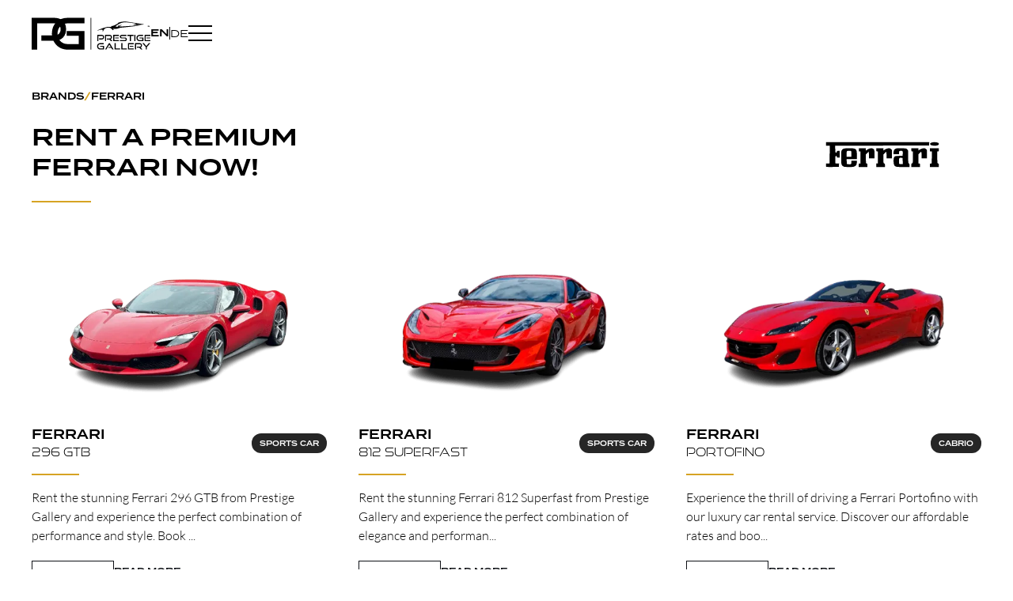

--- FILE ---
content_type: text/html
request_url: https://www.prestige-gallery.com/brands/ferrari-rental
body_size: 10840
content:
<!DOCTYPE html><!-- Last Published: Mon Jul 21 2025 11:54:03 GMT+0000 (Coordinated Universal Time) --><html data-wf-domain="www.prestige-gallery.com" data-wf-page="6223893773c393c284337ea4" data-wf-site="62220cdd2c2969eb27d41a60" data-wf-collection="6223893773c3936267337ea2" data-wf-item-slug="ferrari-rental"><head><meta charset="utf-8"/><title>Premium  Ferrari Rental: Prestige Gallery</title><meta content="Experience unforgettable driving experience and rent a Ferrari. ★ 24/7 Support ★ Get your quote now and get started!" name="description"/><meta content="Premium  Ferrari Rental: Prestige Gallery" property="og:title"/><meta content="Experience unforgettable driving experience and rent a Ferrari. ★ 24/7 Support ★ Get your quote now and get started!" property="og:description"/><meta content="https://cdn.prod.website-files.com/62238937ff359f8bea9fe86e/6248253806c0dc19e40641eb_prestige-gallery-luxury-car-rental-ferrari-f8-tributo-preview.webp" property="og:image"/><meta content="Premium  Ferrari Rental: Prestige Gallery" property="twitter:title"/><meta content="Experience unforgettable driving experience and rent a Ferrari. ★ 24/7 Support ★ Get your quote now and get started!" property="twitter:description"/><meta content="https://cdn.prod.website-files.com/62238937ff359f8bea9fe86e/6248253806c0dc19e40641eb_prestige-gallery-luxury-car-rental-ferrari-f8-tributo-preview.webp" property="twitter:image"/><meta property="og:type" content="website"/><meta content="summary_large_image" name="twitter:card"/><meta content="width=device-width, initial-scale=1" name="viewport"/><link href="https://cdn.prod.website-files.com/62220cdd2c2969eb27d41a60/css/prestige-gallery.webflow.shared.076478053.min.css" rel="stylesheet" type="text/css"/><script src="https://use.typekit.net/eaz7tdw.js" type="text/javascript"></script><script type="text/javascript">try{Typekit.load();}catch(e){}</script><script type="text/javascript">!function(o,c){var n=c.documentElement,t=" w-mod-";n.className+=t+"js",("ontouchstart"in o||o.DocumentTouch&&c instanceof DocumentTouch)&&(n.className+=t+"touch")}(window,document);</script><link href="https://cdn.prod.website-files.com/62220cdd2c2969eb27d41a60/62480927db8a5176ee815e7d_prestige-gallery-luxury-car-rental-favicon.png" rel="shortcut icon" type="image/x-icon"/><link href="https://cdn.prod.website-files.com/62220cdd2c2969eb27d41a60/625d42c4323b612e2ff80744_prestige-gallery-luxury-car-rental-icon.png" rel="apple-touch-icon"/><style>.termsfeed-com---nb .cc-nb-okagree, .termsfeed-com---nb .cc-nb-reject, .termsfeed-com---nb .cc-nb-changep{
font-size: 12px!important;}.termsfeed-com---reset p {margin-bottom: 0.5rem !important;}.termsfeed-com---nb .cc-nb-title {font-size: 20px !important;}.termsfeed-com---nb-interstitial {right: 0vw !important; left: 0vw !important; bottom: 0vh !important;top: auto !important;}.termsfeed-com---nb .cc-nb-text {font-size: 14px !important;}.w-select {-webkit-appearance: none;} .termsfeed-com---nb .cc-nb-main-container {padding: 1.5rem !important;}.bg-black-rich-text a {color: white; border-bottom-color: white;} .bg-white-rich-text a {color: black; border-bottom-color: black;}</style>
<script type="text/javascript" src="https://code.prestige-gallery.com/cookie-banner/cookie-consent.js" charset="UTF-8"></script>
<script type="text/javascript" charset="UTF-8">
document.addEventListener('DOMContentLoaded', function () {
if (window.location.pathname.startsWith('/de/')) {
cookieconsent.run({
"notice_banner_type": "interstitial",
"consent_type": "express",
"palette": "dark",
"language": "de", 
"page_load_consent_levels": ["strictly-necessary"],
"notice_banner_reject_button_hide": false,
"preferences_center_close_button_hide": false,
"page_refresh_confirmation_buttons": false,
"website_privacy_policy_url": "https://www.prestige-gallery.com/de/datenschutz"
});
} else {
cookieconsent.run({
"notice_banner_type": "interstitial",
"consent_type": "express",
"palette": "dark",
"language": "en", 
"page_load_consent_levels": ["strictly-necessary"],
"notice_banner_reject_button_hide": false,
"preferences_center_close_button_hide": false,
"page_refresh_confirmation_buttons": false,
"website_privacy_policy_url": "https://www.prestige-gallery.com/privacy-policy"
});
}
});
</script>
<script type="text/plain" data-cookie-consent="tracking" async src="https://www.googletagmanager.com/gtag/js?id=G-EL1RFK8FXV"></script>
<script type="text/plain" data-cookie-consent="tracking">
window.dataLayer = window.dataLayer || [];
function gtag(){dataLayer.push(arguments);}
gtag('js', new Date());
gtag('config', 'G-EL1RFK8FXV', {'anonymize_ip': true });
</script>
<noscript>Free cookie consent management tool by <a href="https://www.termsfeed.com/">TermsFeed</a></noscript><link rel="alternate" hreflang="en" href="https://www.prestige-gallery.com/brands/ferrari-rental">
<link rel="alternate" hreflang="de" href="https://www.prestige-gallery.com/de/marken/ferrari-mieten">
<link rel="alternate" hreflang="x-default" href="https://www.prestige-gallery.com/brands/ferrari-rental" />
</head><body><nav class="custom-navbar no-gradient"><div class="nav-container"><div class="nav-wrapper"><a rel="nofollow" href="/" class="brand w-inline-block"><img src="https://cdn.prod.website-files.com/62220cdd2c2969eb27d41a60/63ff92d9198e0519cf7e3a48_prestige-gallery-luxury-exotic-car-rental-logo-b.svg" alt="Prestige Gallery Logo Design Black" width="150" height="83" class="brand-logo to-white"/></a><div class="menu-side-wrapper"><div class="lang-menu"><a href="/brands/ferrari-rental" aria-current="page" class="lang-link black semi-bold w--current">EN</a><div class="seperator bg-black"></div><a href="/de/marken/ferrari-mieten" class="lang-link black">DE</a></div><div data-w-id="fd06b9bf-02f2-4fb7-b3e3-498da6c12e1b" class="menu-button"><div class="burger-line black"></div><div class="burger-line black"></div><div class="burger-line black"></div></div></div></div></div><div class="nav-menu"><div class="nav-menu-header"><div class="nav-container"><div class="nav-close"><div data-w-id="fd06b9bf-02f2-4fb7-b3e3-498da6c12e23" class="close-button"><div class="close-line"></div><div class="close-line-2"></div></div></div></div></div><div class="nav-content"><div class="container-left-small"><div class="w-layout-grid nav-grid"><div id="w-node-fd06b9bf-02f2-4fb7-b3e3-498da6c12e28-a6c12e16" class="menu-wrapper"><a href="/our-brands" class="nav-link">Brands</a><a href="/car-fleet" class="nav-link">Car Fleet</a><a href="/locations" class="nav-link">LOCATIONS</a><a rel="nofollow" href="/get-a-quote" class="nav-link">GET A QUOTE</a><a href="/luxury-sports-car-tours" class="nav-link">Exclusive Tours</a><a href="#contact" rel="nofollow" data-w-id="fd06b9bf-02f2-4fb7-b3e3-498da6c12e31" class="nav-link contact">CONTACT</a></div><div id="w-node-fd06b9bf-02f2-4fb7-b3e3-498da6c12e35-a6c12e16" class="side-menu-wrapper"><div class="footer-head-wrapper"><div class="sub-wrapper-s"><div class="w-embed"><div class="h3-m tc-white">Rent your Dream car<br><span class="sub-s">on prestige-gallery.com</span></div></div><div class="underline-s"></div></div></div><div class="mb-10"><div class="h3-s tc-gold">We have the right luxury and <br/>exotic car for you.</div></div><p class="tc-white">Explore our car fleet, featuring over 50 luxury and sports cars, for your ultimate driving experience.</p></div></div></div></div></div><div class="navbar-overlay"></div></nav><div class="header-std-s"><div class="container"><div id="w-node-_665e0fcd-36ba-eef3-e420-cabbdf3e4215-84337ea4" class="grid-2"><div id="w-node-_94f892d4-455e-b635-f23d-f4c70446ba4d-84337ea4"><div class="flex-wrapper mobil"><div class="mw-440"><div class="breadcrump-wrapper"><a href="/our-brands" class="link-black w-inline-block"><div class="bread-text">Brands</div></a><div class="bread-placeholder tc-gold">/</div><a href="/brands/ferrari-rental" aria-current="page" class="link-black w-inline-block w--current"><div class="bread-text">Ferrari</div></a></div><div class="w-embed"><h1>Rent a premium Ferrari now!</h1></div><div class="g-line-m"></div></div></div></div><div id="w-node-_665e0fcd-36ba-eef3-e420-cabbdf3e4225-84337ea4" class="dn-landscape"><img src="https://cdn.prod.website-files.com/62238937ff359f8bea9fe86e/6443ab206d9af5516338016a_prestige-gallery-ferrari-rental.svg" loading="lazy" alt="Rent a Ferrari Rental" class="brand-image"/></div></div></div></div><div class="section-m no-top-padding"><div id="gallery" class="anchor-link"></div><div class="container"><div class="w-dyn-list"><div role="list" class="grid-3-filter w-dyn-items"><div role="listitem" class="w-dyn-item"><div class="boxes-new"><a rel="nofollow" href="/cars/ferrari-296-gtb-rental" class="car-link w-inline-block"><img height="300" loading="lazy" width="300" src="https://cdn.prod.website-files.com/62238937ff359f8bea9fe86e/64439c026d9af5280c37358d_prestige-gallery-ferrari-296-gtb-rental-s.webp" alt="Ferrari 296 GTB" sizes="(max-width: 479px) 100vw, (max-width: 767px) 97vw, (max-width: 991px) 46vw, 28vw" srcset="https://cdn.prod.website-files.com/62238937ff359f8bea9fe86e/64439c026d9af5280c37358d_prestige-gallery-ferrari-296-gtb-rental-s-p-500.webp 500w, https://cdn.prod.website-files.com/62238937ff359f8bea9fe86e/64439c026d9af5280c37358d_prestige-gallery-ferrari-296-gtb-rental-s.webp 600w" class="car-image"/></a><div class="car-headline-wrapper"><div class="car-headline"><div fs-cmsfilter-field="brand" class="h3-m">Ferrari</div><div fs-cmsfilter-field="model" class="sub-s tc-black">296 GTB</div></div><div class="car-tag"><div fs-cmsfilter-field="categorie" class="tag">Sports car</div></div></div><div class="g-line-s"></div><div class="car-copy-text"><p ms-code-truncate="126">Rent the stunning Ferrari 296 GTB from Prestige Gallery and experience the perfect combination of performance and style. Book now for unforgettable moments full of luxury and power on the road!</p><div fs-cmsfilter-field="tag-template" class="display-none">750-1250 HP</div></div><div class="button-wrapper-s"><div class="w-embed"><a class="button-black-small w-button" href="https://www.prestige-gallery.com/get-a-quote/?car=Ferrari 296 GTB">RENT NOW</a></div><a href="/cars/ferrari-296-gtb-rental" class="button-link-blue-xs">READ MORE</a></div></div></div><div role="listitem" class="w-dyn-item"><div class="boxes-new"><a rel="nofollow" href="/cars/ferrari-812-superfast" class="car-link w-inline-block"><img height="300" loading="lazy" width="300" src="https://cdn.prod.website-files.com/62238937ff359f8bea9fe86e/64439c2e2144b5fa1a69b16a_prestige-gallery-ferrari-812-superfast-rental-s.webp" alt="Ferrari 812 Superfast" sizes="(max-width: 479px) 100vw, (max-width: 767px) 97vw, (max-width: 991px) 46vw, 28vw" srcset="https://cdn.prod.website-files.com/62238937ff359f8bea9fe86e/64439c2e2144b5fa1a69b16a_prestige-gallery-ferrari-812-superfast-rental-s-p-500.webp 500w, https://cdn.prod.website-files.com/62238937ff359f8bea9fe86e/64439c2e2144b5fa1a69b16a_prestige-gallery-ferrari-812-superfast-rental-s.webp 600w" class="car-image"/></a><div class="car-headline-wrapper"><div class="car-headline"><div fs-cmsfilter-field="brand" class="h3-m">Ferrari</div><div fs-cmsfilter-field="model" class="sub-s tc-black">812 Superfast</div></div><div class="car-tag"><div fs-cmsfilter-field="categorie" class="tag">Sports car</div></div></div><div class="g-line-s"></div><div class="car-copy-text"><p ms-code-truncate="126">Rent the stunning Ferrari 812 Superfast from Prestige Gallery and experience the perfect combination of elegance and performance. Book now for unforgettable moments full of luxury and power on the road!</p><div fs-cmsfilter-field="tag-template" class="display-none">750-1250 HP</div></div><div class="button-wrapper-s"><div class="w-embed"><a class="button-black-small w-button" href="https://www.prestige-gallery.com/get-a-quote/?car=Ferrari 812 Superfast">RENT NOW</a></div><a href="/cars/ferrari-812-superfast" class="button-link-blue-xs">READ MORE</a></div></div></div><div role="listitem" class="w-dyn-item"><div class="boxes-new"><a rel="nofollow" href="/cars/ferrari-portofino" class="car-link w-inline-block"><img height="300" loading="lazy" width="300" src="https://cdn.prod.website-files.com/62238937ff359f8bea9fe86e/64439c5b0d01aca0c7645066_prestige-gallery-ferrari-portofino-rental-s.webp" alt="Ferrari Portofino" sizes="(max-width: 479px) 100vw, (max-width: 767px) 97vw, (max-width: 991px) 46vw, 28vw" srcset="https://cdn.prod.website-files.com/62238937ff359f8bea9fe86e/64439c5b0d01aca0c7645066_prestige-gallery-ferrari-portofino-rental-s-p-500.webp 500w, https://cdn.prod.website-files.com/62238937ff359f8bea9fe86e/64439c5b0d01aca0c7645066_prestige-gallery-ferrari-portofino-rental-s.webp 600w" class="car-image"/></a><div class="car-headline-wrapper"><div class="car-headline"><div fs-cmsfilter-field="brand" class="h3-m">Ferrari</div><div fs-cmsfilter-field="model" class="sub-s tc-black">Portofino</div></div><div class="car-tag"><div fs-cmsfilter-field="categorie" class="tag">Cabrio</div></div></div><div class="g-line-s"></div><div class="car-copy-text"><p ms-code-truncate="126">Experience the thrill of driving a Ferrari Portofino with our luxury car rental service. Discover our affordable rates and book online today!</p><div fs-cmsfilter-field="tag-template" class="display-none">450-750 HP</div></div><div class="button-wrapper-s"><div class="w-embed"><a class="button-black-small w-button" href="https://www.prestige-gallery.com/get-a-quote/?car=Ferrari Portofino">RENT NOW</a></div><a href="/cars/ferrari-portofino" class="button-link-blue-xs">READ MORE</a></div></div></div><div role="listitem" class="w-dyn-item"><div class="boxes-new"><a rel="nofollow" href="/cars/ferrari-roma" class="car-link w-inline-block"><img height="300" loading="lazy" width="300" src="https://cdn.prod.website-files.com/62238937ff359f8bea9fe86e/64439c620d01ac40696450e5_prestige-gallery-ferrari-roma-rental-s.webp" alt="Ferrari Roma" sizes="(max-width: 479px) 100vw, (max-width: 767px) 97vw, (max-width: 991px) 46vw, 28vw" srcset="https://cdn.prod.website-files.com/62238937ff359f8bea9fe86e/64439c620d01ac40696450e5_prestige-gallery-ferrari-roma-rental-s-p-500.webp 500w, https://cdn.prod.website-files.com/62238937ff359f8bea9fe86e/64439c620d01ac40696450e5_prestige-gallery-ferrari-roma-rental-s.webp 600w" class="car-image"/></a><div class="car-headline-wrapper"><div class="car-headline"><div fs-cmsfilter-field="brand" class="h3-m">Ferrari</div><div fs-cmsfilter-field="model" class="sub-s tc-black">Roma</div></div><div class="car-tag"><div fs-cmsfilter-field="categorie" class="tag">Sports car</div></div></div><div class="g-line-s"></div><div class="car-copy-text"><p ms-code-truncate="126">Experience Prestige Gallery&#x27;s Ferrari Roma, a stunning masterpiece of the Italian automotive industry. Book now and enjoy an unforgettable ride in one of the most elegant supercars in the world. Luxury and performance combined in a unique experience!</p><div fs-cmsfilter-field="tag-template" class="display-none">450-750 HP</div></div><div class="button-wrapper-s"><div class="w-embed"><a class="button-black-small w-button" href="https://www.prestige-gallery.com/get-a-quote/?car=Ferrari Roma">RENT NOW</a></div><a href="/cars/ferrari-roma" class="button-link-blue-xs">READ MORE</a></div></div></div><div role="listitem" class="w-dyn-item"><div class="boxes-new"><a rel="nofollow" href="/cars/ferrari-stradale-sf90-rental" class="car-link w-inline-block"><img height="300" loading="lazy" width="300" src="https://cdn.prod.website-files.com/62238937ff359f8bea9fe86e/64439c686a788f613f1318d2_prestige-gallery-ferrari-sf90-stradale-rental-s.webp" alt="Ferrari SF90 Stradale" sizes="(max-width: 479px) 100vw, (max-width: 767px) 97vw, (max-width: 991px) 46vw, 28vw" srcset="https://cdn.prod.website-files.com/62238937ff359f8bea9fe86e/64439c686a788f613f1318d2_prestige-gallery-ferrari-sf90-stradale-rental-s-p-500.webp 500w, https://cdn.prod.website-files.com/62238937ff359f8bea9fe86e/64439c686a788f613f1318d2_prestige-gallery-ferrari-sf90-stradale-rental-s.webp 600w" class="car-image"/></a><div class="car-headline-wrapper"><div class="car-headline"><div fs-cmsfilter-field="brand" class="h3-m">Ferrari</div><div fs-cmsfilter-field="model" class="sub-s tc-black">SF90 Stradale</div></div><div class="car-tag"><div fs-cmsfilter-field="categorie" class="tag">Sports car</div></div></div><div class="g-line-s"></div><div class="car-copy-text"><p ms-code-truncate="126">Experience the ultimate in performance and efficiency with the Prestige Gallery Ferrari SF90 Stradale. Book now and experience a hybrid supercar that is second to none!</p><div fs-cmsfilter-field="tag-template" class="display-none">750-1250 HP</div></div><div class="button-wrapper-s"><div class="w-embed"><a class="button-black-small w-button" href="https://www.prestige-gallery.com/get-a-quote/?car=Ferrari SF90 Stradale">RENT NOW</a></div><a href="/cars/ferrari-stradale-sf90-rental" class="button-link-blue-xs">READ MORE</a></div></div></div><div role="listitem" class="w-dyn-item"><div class="boxes-new"><a rel="nofollow" href="/cars/ferrari-488-gtb-rental" class="car-link w-inline-block"><img height="300" loading="lazy" width="300" src="https://cdn.prod.website-files.com/62238937ff359f8bea9fe86e/64439c16eae6ea0ba8d0a7c5_prestige-gallery-ferrari-488-gtb-rental-s.webp" alt="Ferrari 488 GTB" sizes="(max-width: 479px) 100vw, (max-width: 767px) 97vw, (max-width: 991px) 46vw, 28vw" srcset="https://cdn.prod.website-files.com/62238937ff359f8bea9fe86e/64439c16eae6ea0ba8d0a7c5_prestige-gallery-ferrari-488-gtb-rental-s-p-500.webp 500w, https://cdn.prod.website-files.com/62238937ff359f8bea9fe86e/64439c16eae6ea0ba8d0a7c5_prestige-gallery-ferrari-488-gtb-rental-s.webp 600w" class="car-image"/></a><div class="car-headline-wrapper"><div class="car-headline"><div fs-cmsfilter-field="brand" class="h3-m">Ferrari</div><div fs-cmsfilter-field="model" class="sub-s tc-black">488 GTB</div></div><div class="car-tag"><div fs-cmsfilter-field="categorie" class="tag">Sports car</div></div></div><div class="g-line-s"></div><div class="car-copy-text"><p ms-code-truncate="126">Rent the powerful Ferrari 488 GTB from Prestige Gallery and experience driving pleasure at the highest level. Book now for unforgettable moments of luxury and performance on the road!</p><div fs-cmsfilter-field="tag-template" class="display-none">450-750 HP</div></div><div class="button-wrapper-s"><div class="w-embed"><a class="button-black-small w-button" href="https://www.prestige-gallery.com/get-a-quote/?car=Ferrari 488 GTB">RENT NOW</a></div><a href="/cars/ferrari-488-gtb-rental" class="button-link-blue-xs">READ MORE</a></div></div></div><div role="listitem" class="w-dyn-item"><div class="boxes-new"><a rel="nofollow" href="/cars/ferrari-488-spider-rental" class="car-link w-inline-block"><img height="300" loading="lazy" width="300" src="https://cdn.prod.website-files.com/62238937ff359f8bea9fe86e/64439c278452f161ae1268ae_prestige-gallery-ferrari-488-spider-rental-s.webp" alt="Ferrari 488 Spider" sizes="(max-width: 479px) 100vw, (max-width: 767px) 97vw, (max-width: 991px) 46vw, 28vw" srcset="https://cdn.prod.website-files.com/62238937ff359f8bea9fe86e/64439c278452f161ae1268ae_prestige-gallery-ferrari-488-spider-rental-s-p-500.webp 500w, https://cdn.prod.website-files.com/62238937ff359f8bea9fe86e/64439c278452f161ae1268ae_prestige-gallery-ferrari-488-spider-rental-s.webp 600w" class="car-image"/></a><div class="car-headline-wrapper"><div class="car-headline"><div fs-cmsfilter-field="brand" class="h3-m">Ferrari</div><div fs-cmsfilter-field="model" class="sub-s tc-black">488 Spider</div></div><div class="car-tag"><div fs-cmsfilter-field="categorie" class="tag">Cabrio</div></div></div><div class="g-line-s"></div><div class="car-copy-text"><p ms-code-truncate="126">Experience open-top driving pleasure with the Ferrari 488 Spider from Prestige Gallery. Rent now and enjoy luxurious driving fun at the highest level! Book now for unforgettable moments full of style, comfort and power.</p><div fs-cmsfilter-field="tag-template" class="display-none">450-750 HP</div></div><div class="button-wrapper-s"><div class="w-embed"><a class="button-black-small w-button" href="https://www.prestige-gallery.com/get-a-quote/?car=Ferrari 488 Spider">RENT NOW</a></div><a href="/cars/ferrari-488-spider-rental" class="button-link-blue-xs">READ MORE</a></div></div></div><div role="listitem" class="w-dyn-item"><div class="boxes-new"><a rel="nofollow" href="/cars/ferrari-f8-tributo-rental" class="car-link w-inline-block"><img height="300" loading="lazy" width="300" src="https://cdn.prod.website-files.com/62238937ff359f8bea9fe86e/64439c52668ffd734acd38bf_prestige-gallery-ferrari-f8-tributo-rental-s.webp" alt="Ferrari F8 Tributo" sizes="(max-width: 479px) 100vw, (max-width: 767px) 97vw, (max-width: 991px) 46vw, 28vw" srcset="https://cdn.prod.website-files.com/62238937ff359f8bea9fe86e/64439c52668ffd734acd38bf_prestige-gallery-ferrari-f8-tributo-rental-s-p-500.webp 500w, https://cdn.prod.website-files.com/62238937ff359f8bea9fe86e/64439c52668ffd734acd38bf_prestige-gallery-ferrari-f8-tributo-rental-s.webp 600w" class="car-image"/></a><div class="car-headline-wrapper"><div class="car-headline"><div fs-cmsfilter-field="brand" class="h3-m">Ferrari</div><div fs-cmsfilter-field="model" class="sub-s tc-black">F8 Tributo</div></div><div class="car-tag"><div fs-cmsfilter-field="categorie" class="tag">Sports car</div></div></div><div class="g-line-s"></div><div class="car-copy-text"><p ms-code-truncate="126">Rent the stunning Ferrari F8 Tributo from Prestige Gallery and experience the perfect combination of elegance and performance. Book now for unforgettable moments full of luxury and power on the road!</p><div fs-cmsfilter-field="tag-template" class="display-none">450-750 HP</div></div><div class="button-wrapper-s"><div class="w-embed"><a class="button-black-small w-button" href="https://www.prestige-gallery.com/get-a-quote/?car=Ferrari F8 Tributo">RENT NOW</a></div><a href="/cars/ferrari-f8-tributo-rental" class="button-link-blue-xs">READ MORE</a></div></div></div><div role="listitem" class="w-dyn-item"><div class="boxes-new"><a rel="nofollow" href="/cars/ferrari-f8-spider-rental" class="car-link w-inline-block"><img height="300" loading="lazy" width="300" src="https://cdn.prod.website-files.com/62238937ff359f8bea9fe86e/64439c4812cafdde568e01ef_prestige-gallery-ferrari-f8-spider-rental-s.webp" alt="Ferrari F8 Spider" sizes="(max-width: 479px) 100vw, (max-width: 767px) 97vw, (max-width: 991px) 46vw, 28vw" srcset="https://cdn.prod.website-files.com/62238937ff359f8bea9fe86e/64439c4812cafdde568e01ef_prestige-gallery-ferrari-f8-spider-rental-s-p-500.webp 500w, https://cdn.prod.website-files.com/62238937ff359f8bea9fe86e/64439c4812cafdde568e01ef_prestige-gallery-ferrari-f8-spider-rental-s.webp 600w" class="car-image"/></a><div class="car-headline-wrapper"><div class="car-headline"><div fs-cmsfilter-field="brand" class="h3-m">Ferrari</div><div fs-cmsfilter-field="model" class="sub-s tc-black">F8 Spider</div></div><div class="car-tag"><div fs-cmsfilter-field="categorie" class="tag">Cabrio</div></div></div><div class="g-line-s"></div><div class="car-copy-text"><p ms-code-truncate="126">Experience the open-top driving pleasure with the Ferrari F8 Spider from Prestige Gallery. Rent now and enjoy luxurious driving fun at the highest level! Book now for unforgettable moments full of style, comfort and power.</p><div fs-cmsfilter-field="tag-template" class="display-none">450-750 HP</div></div><div class="button-wrapper-s"><div class="w-embed"><a class="button-black-small w-button" href="https://www.prestige-gallery.com/get-a-quote/?car=Ferrari F8 Spider">RENT NOW</a></div><a href="/cars/ferrari-f8-spider-rental" class="button-link-blue-xs">READ MORE</a></div></div></div><div role="listitem" class="w-dyn-item"><div class="boxes-new"><a rel="nofollow" href="/cars/ferrari-458-spider-rental" class="car-link w-inline-block"><img height="300" loading="lazy" width="300" src="https://cdn.prod.website-files.com/62238937ff359f8bea9fe86e/64439c0e2b1b5391af5ae480_prestige-gallery-ferrari-458-spider-rental-s.webp" alt="Ferrari 458 Spider" sizes="(max-width: 479px) 100vw, (max-width: 767px) 97vw, (max-width: 991px) 46vw, 28vw" srcset="https://cdn.prod.website-files.com/62238937ff359f8bea9fe86e/64439c0e2b1b5391af5ae480_prestige-gallery-ferrari-458-spider-rental-s-p-500.webp 500w, https://cdn.prod.website-files.com/62238937ff359f8bea9fe86e/64439c0e2b1b5391af5ae480_prestige-gallery-ferrari-458-spider-rental-s.webp 600w" class="car-image"/></a><div class="car-headline-wrapper"><div class="car-headline"><div fs-cmsfilter-field="brand" class="h3-m">Ferrari</div><div fs-cmsfilter-field="model" class="sub-s tc-black">458 Spider</div></div><div class="car-tag"><div fs-cmsfilter-field="categorie" class="tag">Cabrio</div></div></div><div class="g-line-s"></div><div class="car-copy-text"><p ms-code-truncate="126">Experience open-top driving pleasure with the Ferrari 458 Spider from Prestige Gallery. Rent now and enjoy luxurious driving fun at the highest level! Book now for unforgettable moments full of style, comfort and power.</p><div fs-cmsfilter-field="tag-template" class="display-none">450-750 HP</div></div><div class="button-wrapper-s"><div class="w-embed"><a class="button-black-small w-button" href="https://www.prestige-gallery.com/get-a-quote/?car=Ferrari 458 Spider">RENT NOW</a></div><a href="/cars/ferrari-458-spider-rental" class="button-link-blue-xs">READ MORE</a></div></div></div><div role="listitem" class="w-dyn-item"><div class="boxes-new"><a rel="nofollow" href="/cars/ferrari-pista-488-rental" class="car-link w-inline-block"><img height="300" loading="lazy" width="300" src="https://cdn.prod.website-files.com/62238937ff359f8bea9fe86e/64439c1f6d9af5dc7937370c_prestige-gallery-ferrari-488-pista-rental-s.webp" alt="Ferrari 488 Pista" sizes="(max-width: 479px) 100vw, (max-width: 767px) 97vw, (max-width: 991px) 46vw, 28vw" srcset="https://cdn.prod.website-files.com/62238937ff359f8bea9fe86e/64439c1f6d9af5dc7937370c_prestige-gallery-ferrari-488-pista-rental-s-p-500.webp 500w, https://cdn.prod.website-files.com/62238937ff359f8bea9fe86e/64439c1f6d9af5dc7937370c_prestige-gallery-ferrari-488-pista-rental-s.webp 600w" class="car-image"/></a><div class="car-headline-wrapper"><div class="car-headline"><div fs-cmsfilter-field="brand" class="h3-m">Ferrari</div><div fs-cmsfilter-field="model" class="sub-s tc-black">488 Pista</div></div><div class="car-tag"><div fs-cmsfilter-field="categorie" class="tag">Sports car</div></div></div><div class="g-line-s"></div><div class="car-copy-text"><p ms-code-truncate="126">Rent the breathtaking Ferrari 488 Pista from Prestige Gallery and experience pure driving pleasure at the highest level. Book now for unforgettable moments full of luxury and power on the road!</p><div fs-cmsfilter-field="tag-template" class="display-none">450-750 HP</div></div><div class="button-wrapper-s"><div class="w-embed"><a class="button-black-small w-button" href="https://www.prestige-gallery.com/get-a-quote/?car=Ferrari 488 Pista">RENT NOW</a></div><a href="/cars/ferrari-pista-488-rental" class="button-link-blue-xs">READ MORE</a></div></div></div><div role="listitem" class="w-dyn-item"><div class="boxes-new"><a rel="nofollow" href="/cars/ferrari-296-gts-rental" class="car-link w-inline-block"><img height="300" loading="lazy" width="300" src="https://cdn.prod.website-files.com/62238937ff359f8bea9fe86e/667049660cb6b5988df75b5b_prestige-gallery-ferrari-296-gts-preview.webp" alt="Ferrari 296 GTS" sizes="(max-width: 479px) 100vw, (max-width: 767px) 97vw, (max-width: 991px) 46vw, 28vw" srcset="https://cdn.prod.website-files.com/62238937ff359f8bea9fe86e/667049660cb6b5988df75b5b_prestige-gallery-ferrari-296-gts-preview-p-500.webp 500w, https://cdn.prod.website-files.com/62238937ff359f8bea9fe86e/667049660cb6b5988df75b5b_prestige-gallery-ferrari-296-gts-preview.webp 600w" class="car-image"/></a><div class="car-headline-wrapper"><div class="car-headline"><div fs-cmsfilter-field="brand" class="h3-m">Ferrari</div><div fs-cmsfilter-field="model" class="sub-s tc-black">296 GTS</div></div><div class="car-tag"><div fs-cmsfilter-field="categorie" class="tag">Cabrio</div></div></div><div class="g-line-s"></div><div class="car-copy-text"><p ms-code-truncate="126">Enjoy unparalleled driving pleasure with the Ferrari 296 GTS from Prestige Gallery. Reserve today and experience the innovation and power of this exceptional hybrid sports car!</p><div fs-cmsfilter-field="tag-template" class="display-none">750-1250 HP</div></div><div class="button-wrapper-s"><div class="w-embed"><a class="button-black-small w-button" href="https://www.prestige-gallery.com/get-a-quote/?car=Ferrari 296 GTS">RENT NOW</a></div><a href="/cars/ferrari-296-gts-rental" class="button-link-blue-xs">READ MORE</a></div></div></div><div role="listitem" class="w-dyn-item"><div class="boxes-new"><a rel="nofollow" href="/cars/ferrari-f12-rental" class="car-link w-inline-block"><img height="300" loading="lazy" width="300" src="https://cdn.prod.website-files.com/62238937ff359f8bea9fe86e/64439c3d353df88a5019fd97_prestige-gallery-ferrari-f12-rental-s.webp" alt="Ferrari F12 Berlinetta" sizes="(max-width: 479px) 100vw, (max-width: 767px) 97vw, (max-width: 991px) 46vw, 28vw" srcset="https://cdn.prod.website-files.com/62238937ff359f8bea9fe86e/64439c3d353df88a5019fd97_prestige-gallery-ferrari-f12-rental-s-p-500.webp 500w, https://cdn.prod.website-files.com/62238937ff359f8bea9fe86e/64439c3d353df88a5019fd97_prestige-gallery-ferrari-f12-rental-s.webp 600w" class="car-image"/></a><div class="car-headline-wrapper"><div class="car-headline"><div fs-cmsfilter-field="brand" class="h3-m">Ferrari</div><div fs-cmsfilter-field="model" class="sub-s tc-black">F12 Berlinetta</div></div><div class="car-tag"><div fs-cmsfilter-field="categorie" class="tag">Sports car</div></div></div><div class="g-line-s"></div><div class="car-copy-text"><p ms-code-truncate="126">Rent the stunning Ferrari F12 Berlinetta from Prestige Gallery and experience the perfect combination of elegance and performance. Book now for unforgettable moments full of luxury and power on the road!</p><div fs-cmsfilter-field="tag-template" class="display-none">450-750 HP</div></div><div class="button-wrapper-s"><div class="w-embed"><a class="button-black-small w-button" href="https://www.prestige-gallery.com/get-a-quote/?car=Ferrari F12 Berlinetta">RENT NOW</a></div><a href="/cars/ferrari-f12-rental" class="button-link-blue-xs">READ MORE</a></div></div></div><div role="listitem" class="w-dyn-item"><div class="boxes-new"><a rel="nofollow" href="/cars/ferrari-purosangue-rental" class="car-link w-inline-block"><img height="300" loading="lazy" width="300" src="https://cdn.prod.website-files.com/62238937ff359f8bea9fe86e/667049561cc39984e3a3e0e0_prestige-gallery-ferrari-purosangue-preview.webp" alt="Ferrari Purosangue" sizes="(max-width: 479px) 100vw, (max-width: 767px) 97vw, (max-width: 991px) 46vw, 28vw" srcset="https://cdn.prod.website-files.com/62238937ff359f8bea9fe86e/667049561cc39984e3a3e0e0_prestige-gallery-ferrari-purosangue-preview-p-500.webp 500w, https://cdn.prod.website-files.com/62238937ff359f8bea9fe86e/667049561cc39984e3a3e0e0_prestige-gallery-ferrari-purosangue-preview.webp 600w" class="car-image"/></a><div class="car-headline-wrapper"><div class="car-headline"><div fs-cmsfilter-field="brand" class="h3-m">Ferrari</div><div fs-cmsfilter-field="model" class="sub-s tc-black">Purosangue</div></div><div class="car-tag"><div fs-cmsfilter-field="categorie" class="tag">SUV</div></div></div><div class="g-line-s"></div><div class="car-copy-text"><p ms-code-truncate="126">Experience the ultimate driving experience with the Ferrari Purosangue from Prestige Gallery. Book now and discover the perfect blend of luxury and performance!</p><div fs-cmsfilter-field="tag-template" class="display-none">450-750 HP</div></div><div class="button-wrapper-s"><div class="w-embed"><a class="button-black-small w-button" href="https://www.prestige-gallery.com/get-a-quote/?car=Ferrari Purosangue">RENT NOW</a></div><a href="/cars/ferrari-purosangue-rental" class="button-link-blue-xs">READ MORE</a></div></div></div><div role="listitem" class="w-dyn-item"><div class="boxes-new"><a rel="nofollow" href="/cars/ferrari-488-spider-white-rental" class="car-link w-inline-block"><img height="300" loading="lazy" width="300" src="https://cdn.prod.website-files.com/62238937ff359f8bea9fe86e/6735bbe9418d47d388618a3e_pg-ferrari-488-spider-white-rental-s.png" alt="Ferrari 488 Spider (White)" sizes="(max-width: 479px) 100vw, (max-width: 767px) 97vw, (max-width: 991px) 46vw, 28vw" srcset="https://cdn.prod.website-files.com/62238937ff359f8bea9fe86e/6735bbe9418d47d388618a3e_pg-ferrari-488-spider-white-rental-s-p-500.png 500w, https://cdn.prod.website-files.com/62238937ff359f8bea9fe86e/6735bbe9418d47d388618a3e_pg-ferrari-488-spider-white-rental-s.png 600w" class="car-image"/></a><div class="car-headline-wrapper"><div class="car-headline"><div fs-cmsfilter-field="brand" class="h3-m">Ferrari</div><div fs-cmsfilter-field="model" class="sub-s tc-black">488 Spider</div></div><div class="car-tag"><div fs-cmsfilter-field="categorie" class="tag">Cabrio</div></div></div><div class="g-line-s"></div><div class="car-copy-text"><p ms-code-truncate="126">Experience pure power and elegance with the Ferrari 488 Spider. Rent this iconic supercar for unforgettable drives and exclusive events, and enjoy the thrill of Ferrari’s high-performance luxury!</p><div fs-cmsfilter-field="tag-template" class="display-none">450-750 HP</div></div><div class="button-wrapper-s"><div class="w-embed"><a class="button-black-small w-button" href="https://www.prestige-gallery.com/get-a-quote/?car=Ferrari 488 Spider (White)">RENT NOW</a></div><a href="/cars/ferrari-488-spider-white-rental" class="button-link-blue-xs">READ MORE</a></div></div></div></div></div></div></div><div class="section-m"><div class="container"><div class="headline-wrapper-m"><h2>MorE Premium <br/>Brands</h2><div class="g-line-m"></div></div><div class="content-wrapper-m"><div class="w-dyn-list"><div role="list" class="grid-3-boxes w-dyn-items"><div id="w-node-_6ea3d1f1-0e78-205e-ae9e-83c305bcd9f1-84337ea4" role="listitem" class="w-dyn-item"><div class="boxes"><a href="/brands/lamborghini-rental" class="link-block w-inline-block"><div id="w-node-_7bfcf7dd-8b84-5fc3-70ab-0570206f3b48-84337ea4" class="bb-wrapper"><div class="overlay-black-70"></div><img src="https://cdn.prod.website-files.com/62238937ff359f8bea9fe86e/6443ab2f7e177f5ab033366c_prestige-gallery-lamborghini-rental.svg" loading="lazy" alt="Lamborghini" class="bb-image"/><img src="https://cdn.prod.website-files.com/62238937ff359f8bea9fe86e/6252d5c452b2a245041bf011_prestige-gallery-luxury-car-rental-lamborghini-aventador-roadster-preview.webp" loading="lazy" alt="Lamborghini" class="bg-image-greyscale"/></div></a></div></div><div id="w-node-_6ea3d1f1-0e78-205e-ae9e-83c305bcd9f1-84337ea4" role="listitem" class="w-dyn-item"><div class="boxes"><a href="/brands/mclaren-rental" class="link-block w-inline-block"><div id="w-node-_7bfcf7dd-8b84-5fc3-70ab-0570206f3b48-84337ea4" class="bb-wrapper"><div class="overlay-black-70"></div><img src="https://cdn.prod.website-files.com/62238937ff359f8bea9fe86e/6443ab46668ffdbf9cce4074_prestige-gallery-mclaren-rental.svg" loading="lazy" alt="McLaren" class="bb-image"/><img src="https://cdn.prod.website-files.com/62238937ff359f8bea9fe86e/625159d67bfe8773ac6dbca6_prestige-gallery-luxury-car-rental-mclaren-570s-spider-novitec-preview.webp" loading="lazy" alt="McLaren" class="bg-image-greyscale"/></div></a></div></div><div id="w-node-_6ea3d1f1-0e78-205e-ae9e-83c305bcd9f1-84337ea4" role="listitem" class="w-dyn-item"><div class="boxes"><a href="/brands/bentley-rental" class="link-block w-inline-block"><div id="w-node-_7bfcf7dd-8b84-5fc3-70ab-0570206f3b48-84337ea4" class="bb-wrapper"><div class="overlay-black-70"></div><img src="https://cdn.prod.website-files.com/62238937ff359f8bea9fe86e/6443ab170bdf183e275cf4c9_prestige-gallery-bentley-rental.svg" loading="lazy" alt="Bentley" class="bb-image"/><img src="https://cdn.prod.website-files.com/62238937ff359f8bea9fe86e/625152ee1db31045b00af93f_prestige-gallery-luxury-car-rental-bentley-mulsanne-speed-preview.webp" loading="lazy" alt="Bentley" class="bg-image-greyscale"/></div></a></div></div></div></div></div><a href="/our-brands" class="button-black w-button">Explore ALL BRANDS</a></div></div><div id="brand" class="section-m bg-black"><div class="container"><div class="headline-wrapper-l center"><h2>Why choose us?</h2><p class="sub-m text-center">Enjoy first-class service</p><div class="g-line-m"></div></div><div class="content-wrapper-m"><div class="icon-container"><div id="w-node-_8bc9515c-634c-de04-efb5-0a5e37bfca21-37bfca16" class="icon-wrapper"><img src="https://cdn.prod.website-files.com/62220cdd2c2969eb27d41a60/63061872daec46fb123ca1fe_pp-luxury-car-rental-24_7_icon.png" alt="Luxury Car Rental Icon" width="60" height="60" class="choose-icons"/><div class="text-center h3-m">Always here for you: 24/7 AvaiAble <br/></div><p class="text-center">Our Service is available 24/7 to assist you with any concerns you may have.<br/></p></div><div id="w-node-_8bc9515c-634c-de04-efb5-0a5e37bfca27-37bfca16" class="icon-wrapper"><img src="https://cdn.prod.website-files.com/62220cdd2c2969eb27d41a60/630618744cecd30209f5dea8_pp-luxury-car-rental-personalized%20support.png" loading="lazy" width="60" height="60" alt="Luxury Car Rental Icon" class="choose-icons"/><div class="text-center h3-m">professional <br/>Support</div><p class="text-center">Our support team ensures easy handling of both delivery and return.<br/></p></div><div id="w-node-_8bc9515c-634c-de04-efb5-0a5e37bfca2d-37bfca16" class="icon-wrapper"><img src="https://cdn.prod.website-files.com/62220cdd2c2969eb27d41a60/630618734dc694abf31d910f_pp-luxury-car-rental-24h_delivery_serivce.png" loading="lazy" width="60" height="60" alt="Luxury Car Rental Icon" class="choose-icons"/><div class="text-center h3-m">24H Delivery <br/>Service</div><p class="text-center">We deliver your choice of luxury and sports cars 24 hours a day.<br/></p></div><div id="w-node-_8bc9515c-634c-de04-efb5-0a5e37bfca33-37bfca16" class="icon-wrapper"><img src="https://cdn.prod.website-files.com/62220cdd2c2969eb27d41a60/6306187413c15cd904d51331_pp-luxury-car-rental-locations-in-europe.png" loading="lazy" width="60" height="60" alt="Luxury Car Rental Icon" class="choose-icons"/><div class="text-center h3-m">Avaiable across<br/>Europe &amp; Dubai</div><p class="text-center">We provide our customers with services throughout Europe &amp; Dubai.<br/></p></div><div id="w-node-_8bc9515c-634c-de04-efb5-0a5e37bfca39-37bfca16" class="icon-wrapper"><img src="https://cdn.prod.website-files.com/62220cdd2c2969eb27d41a60/63061873e59494a96a2c4dda_pp-luxury-car-rental-indvidual-bookinks.png" loading="lazy" width="60" height="60" alt="Luxury Car Rental Icon" class="choose-icons"/><div class="text-center h3-m">Individual <br/>Bookings</div><p class="text-center">You can individually book luxury and sports cars with us.<br/></p></div><div id="w-node-_8bc9515c-634c-de04-efb5-0a5e37bfca3f-37bfca16" class="icon-wrapper"><img src="https://cdn.prod.website-files.com/62220cdd2c2969eb27d41a60/6306187379fadc7d82ae758f_pp-luxury-car-rental-high-avaibility.png" loading="lazy" width="60" height="60" alt="Luxury Car Rental Icon" class="choose-icons"/><div class="text-center h3-m">High <br/>Avaibility</div><p class="text-center">Our luxury and sports cars have high availability for booking.<br/></p></div></div></div><div class="button-wrapper-l center"><a href="/get-a-quote" class="button-white w-button">GET A QUOTE NOw</a></div></div><div class="background"><div class="overlay-black-80"></div><img src="https://cdn.prod.website-files.com/62220cdd2c2969eb27d41a60/62f4cced844ebd82cb707a04_pg-tours-by-prestige-gallery-luxury-car-tours-save-the-date.jpg" loading="lazy" sizes="(max-width: 1600px) 100vw, 1600px" srcset="https://cdn.prod.website-files.com/62220cdd2c2969eb27d41a60/62f4cced844ebd82cb707a04_pg-tours-by-prestige-gallery-luxury-car-tours-save-the-date-p-500.jpg 500w, https://cdn.prod.website-files.com/62220cdd2c2969eb27d41a60/62f4cced844ebd82cb707a04_pg-tours-by-prestige-gallery-luxury-car-tours-save-the-date-p-800.jpg 800w, https://cdn.prod.website-files.com/62220cdd2c2969eb27d41a60/62f4cced844ebd82cb707a04_pg-tours-by-prestige-gallery-luxury-car-tours-save-the-date-p-1080.jpg 1080w, https://cdn.prod.website-files.com/62220cdd2c2969eb27d41a60/62f4cced844ebd82cb707a04_pg-tours-by-prestige-gallery-luxury-car-tours-save-the-date-p-1600.jpg 1600w, https://cdn.prod.website-files.com/62220cdd2c2969eb27d41a60/62f4cced844ebd82cb707a04_pg-tours-by-prestige-gallery-luxury-car-tours-save-the-date.jpg 1600w" alt="PG Tours / Luxury Car Tours / Europe / Ferrari / Lamborghini / McLaren / Mercedes Benz / Save the Date Event" class="bg-image"/></div></div><div class="section-s"><div class="container"><div class="grid-2-1"><div class="rich-text w-richtext"><h2>About Ferrari </h2><p>The Ferrari brand was founded in 1939 and to this day, the prancing horse and the vibrant Ferrari red are known all over the world. What the legendary Enzo Ferrari started as an Italian racing team is now a global brand and one the most popular luxury car brands in the world. Rent a Ferrari now and drive the Italian supercar of your choice! Just take a look at the Ferrari luxury car rentals on our website and hire your favourite Ferrari model now! </p><h2>Renting a Ferrari </h2><p>Prestige Gallery is the easiest way to hire a Ferrari. Just select your favourite Ferrari model and hire it directly on our website or via WhatsApp. Rent the most exclusive Ferrari models such as the Ferrari 488 GTB, Ferrari F8 Tributo, Ferrari F8 Spider, Ferrari SF90 Stradale, Ferrari 458 Spider, Ferrari California T, Ferrari F12 Berlinetta or the Ferrari 296 GTB with Prestige Gallery, your leading Ferrari rental company in Europe. We deliver the Ferrari rental car of your choice anywhere, anytime. Which Ferrari would you like to rent? Let us know and get a quote!</p><h2>The beginning of the Scuderia</h2><p>Enzo Ferrari’s passion for racing began when he watched his firs car race at the age of ten. In his twenties he wanted to work for the Italian car manufacturer Fiat but they turned him down and he managed to get a job as a racing driver for Alfa Romeo. In his early thirties, Enzo Ferrari founded his own team: the famous Scuderia Ferrari. The members of his racing team drove their own cars, and as those cars were mostly Alfa Romeos, the Scuderia Ferrari became the racing division of Alfa Romeo. Enzo Ferrari had to shut down his beloved Scuderia Ferrari when he was appointed head of the Alfa Romeo racing department. </p><h2>From Modena to Manhattan </h2><p>After only two years he left Alfa Romeo to found his own racing car company in his hometown of Modena in 1939: the „Auto Avio Costruzioni“. A contractual clause from Alfa Romeo prohibited Enzo Ferrari to use his own name for his newly founded company for four years. After this time the first Ferrari racing cars were produced. The Scuderia Ferrari was back, winning all the major racing series like the Mille Miglia, the Le Mans 24 Hour Race and of course the Formula One World Championship Grand Prix. Their unique V12 engine soon became iconic for Ferrari cars and they opened their very first Ferrari store in Manhattan in the 1950s. </p><h2>The iconic red </h2><p>Ferrari is one of the most famous luxury car brands in the world. Its glamorous racing history makes Ferrari the most successful and traditional racing team in the premier class of racing: the Formula One. Did you know that even their iconic Ferrari red is a remnant of past racing days? <br/>Until the 1960s, international racing cars from Italy had to be painted red by regulation. Enzo Ferrari decided to stick with the colour we know and love today. Hire your favourite Ferrari now with Prestige Gallery, your leading Ferrari car rental company in Europe!</p></div></div></div></div><footer class="footer bg-black"><div class="background"><div class="overlay-dark-grey"></div><div class="pg-background"></div></div><div class="container"><div class="footer-grid-2"><div id="w-node-_1ad71b1a-6968-0c3c-5d17-e91f857684b3-f453e204" class="vf-44"><a rel="nofollow" href="/" class="w-inline-block"><img src="https://cdn.prod.website-files.com/62220cdd2c2969eb27d41a60/63ff92d96d392b3b1cc862c2_prestige-gallery-luxury-exotic-car-rental-logo-w.svg" title="Luxury Car Rental Europe" width="300" height="83" alt="Logo Design White" class="footer-brand"/></a><div class="mw-440"><div class="sub-wrapper-s"><p class="sub-m">About us</p><div class="underline-m"></div></div><p>Luxury cars and sports cars are our passion and we know that everything is better when shared. So, have the unique experience and rent a luxury car or sports car from Prestige Gallery.</p></div><div class="vf-12"><div class="hf-8"><img src="https://cdn.prod.website-files.com/62220cdd2c2969eb27d41a60/63ff31e857c2b7e0b57a191c_pg-whats-app.svg" loading="lazy" width="22" height="22" alt="Whats App Icon" class="footer-icon"/><p><a href="tel:+4915174102466" rel="nofollow" class="link-white">+49 (0) 151 741 02466</a></p></div><div class="hf-8"><img src="https://cdn.prod.website-files.com/62220cdd2c2969eb27d41a60/63ff32041f11a9a07bcc126f_pg-message.svg" loading="lazy" width="22" height="22" alt="Message Icon" class="footer-icon"/><p><a href="mailto:info@prestige-gallery.com" rel="nofollow" class="link-white">info@prestige-gallery.com</a></p></div></div><p class="footer-claim">WE WISH YOU AN AMAZING DRIVE!</p><div class="vf-12"><div class="h3-s">Follow us on Social Media</div><div class="hf-8"><a rel="nofollow" href="https://www.instagram.com/pg.luxury.car.rental" target="_blank" class="social-link w-inline-block"><img src="https://cdn.prod.website-files.com/62220cdd2c2969eb27d41a60/63075b5aaf7f73425b2124bd_62d905338ea63803995a5280_instagram-icon.svg" loading="lazy" width="30" height="30" alt="Luxury Car Rental - Instagram Icon" class="social-icon"/></a><a rel="nofollow" href="https://www.youtube.com/channel/UCCqX2ZG7Y1eqmzT1O1R3Evw" target="_blank" class="social-link w-inline-block"><img src="https://cdn.prod.website-files.com/62220cdd2c2969eb27d41a60/63075c4fa51a483d9f06a0b2_youtube-icon.svg" loading="lazy" width="30" height="30" alt="Luxury Car Rental - Youtube Icon" class="social-icon"/></a></div></div></div><div id="w-node-_1ad71b1a-6968-0c3c-5d17-e91f857684c9-f453e204"><div id="contact" class="anchor"></div><div class="headline-wrapper-m"><div class="mw-440"><div class="h2-m">Do you have any questions?</div><p class="sub-m">Don&#x27;t Hesitate to write our Support a message.</p><div class="g-line-m"></div></div></div><div class="w-form"><form id="wf-form-CONTACT-FORM" name="wf-form-CONTACT-FORM" data-name="CONTACT FORM" redirect="/thanks-for-your-message" data-redirect="/thanks-for-your-message" method="post" data-wf-page-id="6223893773c393c284337ea4" data-wf-element-id="1ad71b1a-6968-0c3c-5d17-e91f857684d3"><div class="vf-20"><input class="text-field-white w-input" maxlength="256" name="Name" data-name="Name" placeholder="Full Name" type="text" id="Name" required=""/><input class="text-field-white w-input" maxlength="256" name="E-Mail-Address" data-name="E-Mail Address" placeholder="E-Mail Address" type="email" id="E-Mail-Address" required=""/><input class="text-field-white w-input" maxlength="256" name="Phone" data-name="Phone" placeholder="Phone Number" type="tel" id="phone-number" required=""/><textarea id="message" name="Message" maxlength="5000" data-name="Message" placeholder="Message" required="" class="c-text-area-white w-input"></textarea><div><label class="w-checkbox checkbox-wrapper"><div class="w-checkbox-input w-checkbox-input--inputType-custom checkbox"></div><input type="checkbox" name="Privacy-Policy" id="Privacy-Policy" data-name="Privacy Policy" required="" style="opacity:0;position:absolute;z-index:-1"/><span class="paragraph-s w-form-label" for="Privacy-Policy">I confirm the <a href="/privacy-policy" rel="nofollow" target="_blank" class="link-white">privacy policy</a></span></label><label class="w-checkbox checkbox-wrapper"><div class="w-checkbox-input w-checkbox-input--inputType-custom w--redirected-checked"></div><input id="Subscribe-to-the-Newsletter" type="checkbox" name="Subscribe-to-the-Newsletter" data-name="Subscribe to the Newsletter" style="opacity:0;position:absolute;z-index:-1" checked=""/><span class="paragraph-s w-form-label" for="Subscribe-to-the-Newsletter">Subscribe to the PG Newsletter</span></label></div></div><div class="button-wrapper-s"><input id="submit" type="submit" data-wait="Please wait..." class="button-white w-button" value="SEND MESSAGE"/></div></form><div class="success-message w-form-done"><div class="sucess-text">Thank you! Your submission has been received!</div></div><div class="error-message w-form-fail"><div class="error-text">Oops! Something went wrong while submitting the form.</div></div></div></div></div><div class="copyright-wrapper"><div class="copyright-text-wrapper"><div class="copyright-text">© 2024 PRESTIGE-GALLERY.COM</div></div><div class="copyright-link-wrapper"><a href="/legal-notice" class="copyright-link">LEGAL NOTICE</a><a href="/privacy-policy" class="copyright-link">PRIVACY POLICY</a><a href="https://www.suparento.com" target="_blank" class="copyright-link display-none">LUXURY &amp; SPORTS CAR RENTAL</a><a href="https://www.wolfgang-mair.studio" target="_blank" class="copyright-link">WEBDESIGN</a></div></div></div></footer><script src="https://d3e54v103j8qbb.cloudfront.net/js/jquery-3.5.1.min.dc5e7f18c8.js?site=62220cdd2c2969eb27d41a60" type="text/javascript" integrity="sha256-9/aliU8dGd2tb6OSsuzixeV4y/faTqgFtohetphbbj0=" crossorigin="anonymous"></script><script src="https://cdn.prod.website-files.com/62220cdd2c2969eb27d41a60/js/webflow.schunk.36b8fb49256177c8.js" type="text/javascript"></script><script src="https://cdn.prod.website-files.com/62220cdd2c2969eb27d41a60/js/webflow.d62dd4eb.63615fb2cd23ff6b.js" type="text/javascript"></script><meta name=seobility content=463d962c2126f738ff5b26892251cab4>
<script>function disableGA() {document.cookie = 'disableGA=true; expires=Thu, 31 Dec 2099 23:59:59 UTC; path=/';
window['ga-disable-G-EL1RFK8FXV'] = true;
alert('Google Analytics has been disabled on this browser.');
}if (document.cookie.indexOf('disableGA=true') > -1) {
window['ga-disable-G-EL1RFK8FXV'] = true;}
</script>

<script>const elements=document.querySelectorAll("[ms-code-truncate]");elements.forEach(e=>{let t=parseInt(e.getAttribute("ms-code-truncate")),n=(e,o)=>{for(let l of e.childNodes)if(l.nodeType===Node.TEXT_NODE){if(o+l.textContent.length>t)return l.textContent=l.textContent.slice(0,t-o)+"...",o+l.textContent.length;o+=l.textContent.length}else l.nodeType===Node.ELEMENT_NODE&&(o=n(l,o));return o},o=e.cloneNode(!0);n(o,0),e.parentNode.replaceChild(o,e)});</script>
<script>
var currentURL = window.location.pathname;
if (currentURL === '/') {
document.documentElement.setAttribute("lang", "en");
} else if (currentURL.includes('/de/')) {
document.documentElement.setAttribute("lang", "de");}
</script><script type="application/ld+json">{"@context":"https://schema.org","@type":"Product","name":"Ferrari Rental","aggregateRating":{"@type":"AggregateRating","ratingValue":4.9,"ratingCount":1.243,"bestRating":5}}</script></body></html>

--- FILE ---
content_type: text/css
request_url: https://cdn.prod.website-files.com/62220cdd2c2969eb27d41a60/css/prestige-gallery.webflow.shared.076478053.min.css
body_size: 19035
content:
html{-webkit-text-size-adjust:100%;-ms-text-size-adjust:100%;font-family:sans-serif}body{margin:0}article,aside,details,figcaption,figure,footer,header,hgroup,main,menu,nav,section,summary{display:block}audio,canvas,progress,video{vertical-align:baseline;display:inline-block}audio:not([controls]){height:0;display:none}[hidden],template{display:none}a{background-color:#0000}a:active,a:hover{outline:0}abbr[title]{border-bottom:1px dotted}b,strong{font-weight:700}dfn{font-style:italic}h1{margin:.67em 0;font-size:2em}mark{color:#000;background:#ff0}small{font-size:80%}sub,sup{vertical-align:baseline;font-size:75%;line-height:0;position:relative}sup{top:-.5em}sub{bottom:-.25em}img{border:0}svg:not(:root){overflow:hidden}hr{box-sizing:content-box;height:0}pre{overflow:auto}code,kbd,pre,samp{font-family:monospace;font-size:1em}button,input,optgroup,select,textarea{color:inherit;font:inherit;margin:0}button{overflow:visible}button,select{text-transform:none}button,html input[type=button],input[type=reset]{-webkit-appearance:button;cursor:pointer}button[disabled],html input[disabled]{cursor:default}button::-moz-focus-inner,input::-moz-focus-inner{border:0;padding:0}input{line-height:normal}input[type=checkbox],input[type=radio]{box-sizing:border-box;padding:0}input[type=number]::-webkit-inner-spin-button,input[type=number]::-webkit-outer-spin-button{height:auto}input[type=search]{-webkit-appearance:none}input[type=search]::-webkit-search-cancel-button,input[type=search]::-webkit-search-decoration{-webkit-appearance:none}legend{border:0;padding:0}textarea{overflow:auto}optgroup{font-weight:700}table{border-collapse:collapse;border-spacing:0}td,th{padding:0}@font-face{font-family:webflow-icons;src:url([data-uri])format("truetype");font-weight:400;font-style:normal}[class^=w-icon-],[class*=\ w-icon-]{speak:none;font-variant:normal;text-transform:none;-webkit-font-smoothing:antialiased;-moz-osx-font-smoothing:grayscale;font-style:normal;font-weight:400;line-height:1;font-family:webflow-icons!important}.w-icon-slider-right:before{content:""}.w-icon-slider-left:before{content:""}.w-icon-nav-menu:before{content:""}.w-icon-arrow-down:before,.w-icon-dropdown-toggle:before{content:""}.w-icon-file-upload-remove:before{content:""}.w-icon-file-upload-icon:before{content:""}*{box-sizing:border-box}html{height:100%}body{color:#333;background-color:#fff;min-height:100%;margin:0;font-family:Arial,sans-serif;font-size:14px;line-height:20px}img{vertical-align:middle;max-width:100%;display:inline-block}html.w-mod-touch *{background-attachment:scroll!important}.w-block{display:block}.w-inline-block{max-width:100%;display:inline-block}.w-clearfix:before,.w-clearfix:after{content:" ";grid-area:1/1/2/2;display:table}.w-clearfix:after{clear:both}.w-hidden{display:none}.w-button{color:#fff;line-height:inherit;cursor:pointer;background-color:#3898ec;border:0;border-radius:0;padding:9px 15px;text-decoration:none;display:inline-block}input.w-button{-webkit-appearance:button}html[data-w-dynpage] [data-w-cloak]{color:#0000!important}.w-code-block{margin:unset}pre.w-code-block code{all:inherit}.w-optimization{display:contents}.w-webflow-badge,.w-webflow-badge>img{box-sizing:unset;width:unset;height:unset;max-height:unset;max-width:unset;min-height:unset;min-width:unset;margin:unset;padding:unset;float:unset;clear:unset;border:unset;border-radius:unset;background:unset;background-image:unset;background-position:unset;background-size:unset;background-repeat:unset;background-origin:unset;background-clip:unset;background-attachment:unset;background-color:unset;box-shadow:unset;transform:unset;direction:unset;font-family:unset;font-weight:unset;color:unset;font-size:unset;line-height:unset;font-style:unset;font-variant:unset;text-align:unset;letter-spacing:unset;-webkit-text-decoration:unset;text-decoration:unset;text-indent:unset;text-transform:unset;list-style-type:unset;text-shadow:unset;vertical-align:unset;cursor:unset;white-space:unset;word-break:unset;word-spacing:unset;word-wrap:unset;transition:unset}.w-webflow-badge{white-space:nowrap;cursor:pointer;box-shadow:0 0 0 1px #0000001a,0 1px 3px #0000001a;visibility:visible!important;opacity:1!important;z-index:2147483647!important;color:#aaadb0!important;overflow:unset!important;background-color:#fff!important;border-radius:3px!important;width:auto!important;height:auto!important;margin:0!important;padding:6px!important;font-size:12px!important;line-height:14px!important;text-decoration:none!important;display:inline-block!important;position:fixed!important;inset:auto 12px 12px auto!important;transform:none!important}.w-webflow-badge>img{position:unset;visibility:unset!important;opacity:1!important;vertical-align:middle!important;display:inline-block!important}h1,h2,h3,h4,h5,h6{margin-bottom:10px;font-weight:700}h1{margin-top:20px;font-size:38px;line-height:44px}h2{margin-top:20px;font-size:32px;line-height:36px}h3{margin-top:20px;font-size:24px;line-height:30px}h4{margin-top:10px;font-size:18px;line-height:24px}h5{margin-top:10px;font-size:14px;line-height:20px}h6{margin-top:10px;font-size:12px;line-height:18px}p{margin-top:0;margin-bottom:10px}blockquote{border-left:5px solid #e2e2e2;margin:0 0 10px;padding:10px 20px;font-size:18px;line-height:22px}figure{margin:0 0 10px}figcaption{text-align:center;margin-top:5px}ul,ol{margin-top:0;margin-bottom:10px;padding-left:40px}.w-list-unstyled{padding-left:0;list-style:none}.w-embed:before,.w-embed:after{content:" ";grid-area:1/1/2/2;display:table}.w-embed:after{clear:both}.w-video{width:100%;padding:0;position:relative}.w-video iframe,.w-video object,.w-video embed{border:none;width:100%;height:100%;position:absolute;top:0;left:0}fieldset{border:0;margin:0;padding:0}button,[type=button],[type=reset]{cursor:pointer;-webkit-appearance:button;border:0}.w-form{margin:0 0 15px}.w-form-done{text-align:center;background-color:#ddd;padding:20px;display:none}.w-form-fail{background-color:#ffdede;margin-top:10px;padding:10px;display:none}label{margin-bottom:5px;font-weight:700;display:block}.w-input,.w-select{color:#333;vertical-align:middle;background-color:#fff;border:1px solid #ccc;width:100%;height:38px;margin-bottom:10px;padding:8px 12px;font-size:14px;line-height:1.42857;display:block}.w-input::placeholder,.w-select::placeholder{color:#999}.w-input:focus,.w-select:focus{border-color:#3898ec;outline:0}.w-input[disabled],.w-select[disabled],.w-input[readonly],.w-select[readonly],fieldset[disabled] .w-input,fieldset[disabled] .w-select{cursor:not-allowed}.w-input[disabled]:not(.w-input-disabled),.w-select[disabled]:not(.w-input-disabled),.w-input[readonly],.w-select[readonly],fieldset[disabled]:not(.w-input-disabled) .w-input,fieldset[disabled]:not(.w-input-disabled) .w-select{background-color:#eee}textarea.w-input,textarea.w-select{height:auto}.w-select{background-color:#f3f3f3}.w-select[multiple]{height:auto}.w-form-label{cursor:pointer;margin-bottom:0;font-weight:400;display:inline-block}.w-radio{margin-bottom:5px;padding-left:20px;display:block}.w-radio:before,.w-radio:after{content:" ";grid-area:1/1/2/2;display:table}.w-radio:after{clear:both}.w-radio-input{float:left;margin:3px 0 0 -20px;line-height:normal}.w-file-upload{margin-bottom:10px;display:block}.w-file-upload-input{opacity:0;z-index:-100;width:.1px;height:.1px;position:absolute;overflow:hidden}.w-file-upload-default,.w-file-upload-uploading,.w-file-upload-success{color:#333;display:inline-block}.w-file-upload-error{margin-top:10px;display:block}.w-file-upload-default.w-hidden,.w-file-upload-uploading.w-hidden,.w-file-upload-error.w-hidden,.w-file-upload-success.w-hidden{display:none}.w-file-upload-uploading-btn{cursor:pointer;background-color:#fafafa;border:1px solid #ccc;margin:0;padding:8px 12px;font-size:14px;font-weight:400;display:flex}.w-file-upload-file{background-color:#fafafa;border:1px solid #ccc;flex-grow:1;justify-content:space-between;margin:0;padding:8px 9px 8px 11px;display:flex}.w-file-upload-file-name{font-size:14px;font-weight:400;display:block}.w-file-remove-link{cursor:pointer;width:auto;height:auto;margin-top:3px;margin-left:10px;padding:3px;display:block}.w-icon-file-upload-remove{margin:auto;font-size:10px}.w-file-upload-error-msg{color:#ea384c;padding:2px 0;display:inline-block}.w-file-upload-info{padding:0 12px;line-height:38px;display:inline-block}.w-file-upload-label{cursor:pointer;background-color:#fafafa;border:1px solid #ccc;margin:0;padding:8px 12px;font-size:14px;font-weight:400;display:inline-block}.w-icon-file-upload-icon,.w-icon-file-upload-uploading{width:20px;margin-right:8px;display:inline-block}.w-icon-file-upload-uploading{height:20px}.w-container{max-width:940px;margin-left:auto;margin-right:auto}.w-container:before,.w-container:after{content:" ";grid-area:1/1/2/2;display:table}.w-container:after{clear:both}.w-container .w-row{margin-left:-10px;margin-right:-10px}.w-row:before,.w-row:after{content:" ";grid-area:1/1/2/2;display:table}.w-row:after{clear:both}.w-row .w-row{margin-left:0;margin-right:0}.w-col{float:left;width:100%;min-height:1px;padding-left:10px;padding-right:10px;position:relative}.w-col .w-col{padding-left:0;padding-right:0}.w-col-1{width:8.33333%}.w-col-2{width:16.6667%}.w-col-3{width:25%}.w-col-4{width:33.3333%}.w-col-5{width:41.6667%}.w-col-6{width:50%}.w-col-7{width:58.3333%}.w-col-8{width:66.6667%}.w-col-9{width:75%}.w-col-10{width:83.3333%}.w-col-11{width:91.6667%}.w-col-12{width:100%}.w-hidden-main{display:none!important}@media screen and (max-width:991px){.w-container{max-width:728px}.w-hidden-main{display:inherit!important}.w-hidden-medium{display:none!important}.w-col-medium-1{width:8.33333%}.w-col-medium-2{width:16.6667%}.w-col-medium-3{width:25%}.w-col-medium-4{width:33.3333%}.w-col-medium-5{width:41.6667%}.w-col-medium-6{width:50%}.w-col-medium-7{width:58.3333%}.w-col-medium-8{width:66.6667%}.w-col-medium-9{width:75%}.w-col-medium-10{width:83.3333%}.w-col-medium-11{width:91.6667%}.w-col-medium-12{width:100%}.w-col-stack{width:100%;left:auto;right:auto}}@media screen and (max-width:767px){.w-hidden-main,.w-hidden-medium{display:inherit!important}.w-hidden-small{display:none!important}.w-row,.w-container .w-row{margin-left:0;margin-right:0}.w-col{width:100%;left:auto;right:auto}.w-col-small-1{width:8.33333%}.w-col-small-2{width:16.6667%}.w-col-small-3{width:25%}.w-col-small-4{width:33.3333%}.w-col-small-5{width:41.6667%}.w-col-small-6{width:50%}.w-col-small-7{width:58.3333%}.w-col-small-8{width:66.6667%}.w-col-small-9{width:75%}.w-col-small-10{width:83.3333%}.w-col-small-11{width:91.6667%}.w-col-small-12{width:100%}}@media screen and (max-width:479px){.w-container{max-width:none}.w-hidden-main,.w-hidden-medium,.w-hidden-small{display:inherit!important}.w-hidden-tiny{display:none!important}.w-col{width:100%}.w-col-tiny-1{width:8.33333%}.w-col-tiny-2{width:16.6667%}.w-col-tiny-3{width:25%}.w-col-tiny-4{width:33.3333%}.w-col-tiny-5{width:41.6667%}.w-col-tiny-6{width:50%}.w-col-tiny-7{width:58.3333%}.w-col-tiny-8{width:66.6667%}.w-col-tiny-9{width:75%}.w-col-tiny-10{width:83.3333%}.w-col-tiny-11{width:91.6667%}.w-col-tiny-12{width:100%}}.w-widget{position:relative}.w-widget-map{width:100%;height:400px}.w-widget-map label{width:auto;display:inline}.w-widget-map img{max-width:inherit}.w-widget-map .gm-style-iw{text-align:center}.w-widget-map .gm-style-iw>button{display:none!important}.w-widget-twitter{overflow:hidden}.w-widget-twitter-count-shim{vertical-align:top;text-align:center;background:#fff;border:1px solid #758696;border-radius:3px;width:28px;height:20px;display:inline-block;position:relative}.w-widget-twitter-count-shim *{pointer-events:none;-webkit-user-select:none;user-select:none}.w-widget-twitter-count-shim .w-widget-twitter-count-inner{text-align:center;color:#999;font-family:serif;font-size:15px;line-height:12px;position:relative}.w-widget-twitter-count-shim .w-widget-twitter-count-clear{display:block;position:relative}.w-widget-twitter-count-shim.w--large{width:36px;height:28px}.w-widget-twitter-count-shim.w--large .w-widget-twitter-count-inner{font-size:18px;line-height:18px}.w-widget-twitter-count-shim:not(.w--vertical){margin-left:5px;margin-right:8px}.w-widget-twitter-count-shim:not(.w--vertical).w--large{margin-left:6px}.w-widget-twitter-count-shim:not(.w--vertical):before,.w-widget-twitter-count-shim:not(.w--vertical):after{content:" ";pointer-events:none;border:solid #0000;width:0;height:0;position:absolute;top:50%;left:0}.w-widget-twitter-count-shim:not(.w--vertical):before{border-width:4px;border-color:#75869600 #5d6c7b #75869600 #75869600;margin-top:-4px;margin-left:-9px}.w-widget-twitter-count-shim:not(.w--vertical).w--large:before{border-width:5px;margin-top:-5px;margin-left:-10px}.w-widget-twitter-count-shim:not(.w--vertical):after{border-width:4px;border-color:#fff0 #fff #fff0 #fff0;margin-top:-4px;margin-left:-8px}.w-widget-twitter-count-shim:not(.w--vertical).w--large:after{border-width:5px;margin-top:-5px;margin-left:-9px}.w-widget-twitter-count-shim.w--vertical{width:61px;height:33px;margin-bottom:8px}.w-widget-twitter-count-shim.w--vertical:before,.w-widget-twitter-count-shim.w--vertical:after{content:" ";pointer-events:none;border:solid #0000;width:0;height:0;position:absolute;top:100%;left:50%}.w-widget-twitter-count-shim.w--vertical:before{border-width:5px;border-color:#5d6c7b #75869600 #75869600;margin-left:-5px}.w-widget-twitter-count-shim.w--vertical:after{border-width:4px;border-color:#fff #fff0 #fff0;margin-left:-4px}.w-widget-twitter-count-shim.w--vertical .w-widget-twitter-count-inner{font-size:18px;line-height:22px}.w-widget-twitter-count-shim.w--vertical.w--large{width:76px}.w-background-video{color:#fff;height:500px;position:relative;overflow:hidden}.w-background-video>video{object-fit:cover;z-index:-100;background-position:50%;background-size:cover;width:100%;height:100%;margin:auto;position:absolute;inset:-100%}.w-background-video>video::-webkit-media-controls-start-playback-button{-webkit-appearance:none;display:none!important}.w-background-video--control{background-color:#0000;padding:0;position:absolute;bottom:1em;right:1em}.w-background-video--control>[hidden]{display:none!important}.w-slider{text-align:center;clear:both;-webkit-tap-highlight-color:#0000;tap-highlight-color:#0000;background:#ddd;height:300px;position:relative}.w-slider-mask{z-index:1;white-space:nowrap;height:100%;display:block;position:relative;left:0;right:0;overflow:hidden}.w-slide{vertical-align:top;white-space:normal;text-align:left;width:100%;height:100%;display:inline-block;position:relative}.w-slider-nav{z-index:2;text-align:center;-webkit-tap-highlight-color:#0000;tap-highlight-color:#0000;height:40px;margin:auto;padding-top:10px;position:absolute;inset:auto 0 0}.w-slider-nav.w-round>div{border-radius:100%}.w-slider-nav.w-num>div{font-size:inherit;line-height:inherit;width:auto;height:auto;padding:.2em .5em}.w-slider-nav.w-shadow>div{box-shadow:0 0 3px #3336}.w-slider-nav-invert{color:#fff}.w-slider-nav-invert>div{background-color:#2226}.w-slider-nav-invert>div.w-active{background-color:#222}.w-slider-dot{cursor:pointer;background-color:#fff6;width:1em;height:1em;margin:0 3px .5em;transition:background-color .1s,color .1s;display:inline-block;position:relative}.w-slider-dot.w-active{background-color:#fff}.w-slider-dot:focus{outline:none;box-shadow:0 0 0 2px #fff}.w-slider-dot:focus.w-active{box-shadow:none}.w-slider-arrow-left,.w-slider-arrow-right{cursor:pointer;color:#fff;-webkit-tap-highlight-color:#0000;tap-highlight-color:#0000;-webkit-user-select:none;user-select:none;width:80px;margin:auto;font-size:40px;position:absolute;inset:0;overflow:hidden}.w-slider-arrow-left [class^=w-icon-],.w-slider-arrow-right [class^=w-icon-],.w-slider-arrow-left [class*=\ w-icon-],.w-slider-arrow-right [class*=\ w-icon-]{position:absolute}.w-slider-arrow-left:focus,.w-slider-arrow-right:focus{outline:0}.w-slider-arrow-left{z-index:3;right:auto}.w-slider-arrow-right{z-index:4;left:auto}.w-icon-slider-left,.w-icon-slider-right{width:1em;height:1em;margin:auto;inset:0}.w-slider-aria-label{clip:rect(0 0 0 0);border:0;width:1px;height:1px;margin:-1px;padding:0;position:absolute;overflow:hidden}.w-slider-force-show{display:block!important}.w-dropdown{text-align:left;z-index:900;margin-left:auto;margin-right:auto;display:inline-block;position:relative}.w-dropdown-btn,.w-dropdown-toggle,.w-dropdown-link{vertical-align:top;color:#222;text-align:left;white-space:nowrap;margin-left:auto;margin-right:auto;padding:20px;text-decoration:none;position:relative}.w-dropdown-toggle{-webkit-user-select:none;user-select:none;cursor:pointer;padding-right:40px;display:inline-block}.w-dropdown-toggle:focus{outline:0}.w-icon-dropdown-toggle{width:1em;height:1em;margin:auto 20px auto auto;position:absolute;top:0;bottom:0;right:0}.w-dropdown-list{background:#ddd;min-width:100%;display:none;position:absolute}.w-dropdown-list.w--open{display:block}.w-dropdown-link{color:#222;padding:10px 20px;display:block}.w-dropdown-link.w--current{color:#0082f3}.w-dropdown-link:focus{outline:0}@media screen and (max-width:767px){.w-nav-brand{padding-left:10px}}.w-lightbox-backdrop{cursor:auto;letter-spacing:normal;text-indent:0;text-shadow:none;text-transform:none;visibility:visible;white-space:normal;word-break:normal;word-spacing:normal;word-wrap:normal;color:#fff;text-align:center;z-index:2000;opacity:0;-webkit-user-select:none;-moz-user-select:none;-webkit-tap-highlight-color:transparent;background:#000000e6;outline:0;font-family:Helvetica Neue,Helvetica,Ubuntu,Segoe UI,Verdana,sans-serif;font-size:17px;font-style:normal;font-weight:300;line-height:1.2;list-style:disc;position:fixed;inset:0;-webkit-transform:translate(0)}.w-lightbox-backdrop,.w-lightbox-container{-webkit-overflow-scrolling:touch;height:100%;overflow:auto}.w-lightbox-content{height:100vh;position:relative;overflow:hidden}.w-lightbox-view{opacity:0;width:100vw;height:100vh;position:absolute}.w-lightbox-view:before{content:"";height:100vh}.w-lightbox-group,.w-lightbox-group .w-lightbox-view,.w-lightbox-group .w-lightbox-view:before{height:86vh}.w-lightbox-frame,.w-lightbox-view:before{vertical-align:middle;display:inline-block}.w-lightbox-figure{margin:0;position:relative}.w-lightbox-group .w-lightbox-figure{cursor:pointer}.w-lightbox-img{width:auto;max-width:none;height:auto}.w-lightbox-image{float:none;max-width:100vw;max-height:100vh;display:block}.w-lightbox-group .w-lightbox-image{max-height:86vh}.w-lightbox-caption{text-align:left;text-overflow:ellipsis;white-space:nowrap;background:#0006;padding:.5em 1em;position:absolute;bottom:0;left:0;right:0;overflow:hidden}.w-lightbox-embed{width:100%;height:100%;position:absolute;inset:0}.w-lightbox-control{cursor:pointer;background-position:50%;background-repeat:no-repeat;background-size:24px;width:4em;transition:all .3s;position:absolute;top:0}.w-lightbox-left{background-image:url([data-uri]);display:none;bottom:0;left:0}.w-lightbox-right{background-image:url([data-uri]);display:none;bottom:0;right:0}.w-lightbox-close{background-image:url([data-uri]);background-size:18px;height:2.6em;right:0}.w-lightbox-strip{white-space:nowrap;padding:0 1vh;line-height:0;position:absolute;bottom:0;left:0;right:0;overflow:auto hidden}.w-lightbox-item{box-sizing:content-box;cursor:pointer;width:10vh;padding:2vh 1vh;display:inline-block;-webkit-transform:translate(0,0)}.w-lightbox-active{opacity:.3}.w-lightbox-thumbnail{background:#222;height:10vh;position:relative;overflow:hidden}.w-lightbox-thumbnail-image{position:absolute;top:0;left:0}.w-lightbox-thumbnail .w-lightbox-tall{width:100%;top:50%;transform:translateY(-50%)}.w-lightbox-thumbnail .w-lightbox-wide{height:100%;left:50%;transform:translate(-50%)}.w-lightbox-spinner{box-sizing:border-box;border:5px solid #0006;border-radius:50%;width:40px;height:40px;margin-top:-20px;margin-left:-20px;animation:.8s linear infinite spin;position:absolute;top:50%;left:50%}.w-lightbox-spinner:after{content:"";border:3px solid #0000;border-bottom-color:#fff;border-radius:50%;position:absolute;inset:-4px}.w-lightbox-hide{display:none}.w-lightbox-noscroll{overflow:hidden}@media (min-width:768px){.w-lightbox-content{height:96vh;margin-top:2vh}.w-lightbox-view,.w-lightbox-view:before{height:96vh}.w-lightbox-group,.w-lightbox-group .w-lightbox-view,.w-lightbox-group .w-lightbox-view:before{height:84vh}.w-lightbox-image{max-width:96vw;max-height:96vh}.w-lightbox-group .w-lightbox-image{max-width:82.3vw;max-height:84vh}.w-lightbox-left,.w-lightbox-right{opacity:.5;display:block}.w-lightbox-close{opacity:.8}.w-lightbox-control:hover{opacity:1}}.w-lightbox-inactive,.w-lightbox-inactive:hover{opacity:0}.w-richtext:before,.w-richtext:after{content:" ";grid-area:1/1/2/2;display:table}.w-richtext:after{clear:both}.w-richtext[contenteditable=true]:before,.w-richtext[contenteditable=true]:after{white-space:initial}.w-richtext ol,.w-richtext ul{overflow:hidden}.w-richtext .w-richtext-figure-selected.w-richtext-figure-type-video div:after,.w-richtext .w-richtext-figure-selected[data-rt-type=video] div:after,.w-richtext .w-richtext-figure-selected.w-richtext-figure-type-image div,.w-richtext .w-richtext-figure-selected[data-rt-type=image] div{outline:2px solid #2895f7}.w-richtext figure.w-richtext-figure-type-video>div:after,.w-richtext figure[data-rt-type=video]>div:after{content:"";display:none;position:absolute;inset:0}.w-richtext figure{max-width:60%;position:relative}.w-richtext figure>div:before{cursor:default!important}.w-richtext figure img{width:100%}.w-richtext figure figcaption.w-richtext-figcaption-placeholder{opacity:.6}.w-richtext figure div{color:#0000;font-size:0}.w-richtext figure.w-richtext-figure-type-image,.w-richtext figure[data-rt-type=image]{display:table}.w-richtext figure.w-richtext-figure-type-image>div,.w-richtext figure[data-rt-type=image]>div{display:inline-block}.w-richtext figure.w-richtext-figure-type-image>figcaption,.w-richtext figure[data-rt-type=image]>figcaption{caption-side:bottom;display:table-caption}.w-richtext figure.w-richtext-figure-type-video,.w-richtext figure[data-rt-type=video]{width:60%;height:0}.w-richtext figure.w-richtext-figure-type-video iframe,.w-richtext figure[data-rt-type=video] iframe{width:100%;height:100%;position:absolute;top:0;left:0}.w-richtext figure.w-richtext-figure-type-video>div,.w-richtext figure[data-rt-type=video]>div{width:100%}.w-richtext figure.w-richtext-align-center{clear:both;margin-left:auto;margin-right:auto}.w-richtext figure.w-richtext-align-center.w-richtext-figure-type-image>div,.w-richtext figure.w-richtext-align-center[data-rt-type=image]>div{max-width:100%}.w-richtext figure.w-richtext-align-normal{clear:both}.w-richtext figure.w-richtext-align-fullwidth{text-align:center;clear:both;width:100%;max-width:100%;margin-left:auto;margin-right:auto;display:block}.w-richtext figure.w-richtext-align-fullwidth>div{padding-bottom:inherit;display:inline-block}.w-richtext figure.w-richtext-align-fullwidth>figcaption{display:block}.w-richtext figure.w-richtext-align-floatleft{float:left;clear:none;margin-right:15px}.w-richtext figure.w-richtext-align-floatright{float:right;clear:none;margin-left:15px}.w-nav{z-index:1000;background:#ddd;position:relative}.w-nav:before,.w-nav:after{content:" ";grid-area:1/1/2/2;display:table}.w-nav:after{clear:both}.w-nav-brand{float:left;color:#333;text-decoration:none;position:relative}.w-nav-link{vertical-align:top;color:#222;text-align:left;margin-left:auto;margin-right:auto;padding:20px;text-decoration:none;display:inline-block;position:relative}.w-nav-link.w--current{color:#0082f3}.w-nav-menu{float:right;position:relative}[data-nav-menu-open]{text-align:center;background:#c8c8c8;min-width:200px;position:absolute;top:100%;left:0;right:0;overflow:visible;display:block!important}.w--nav-link-open{display:block;position:relative}.w-nav-overlay{width:100%;display:none;position:absolute;top:100%;left:0;right:0;overflow:hidden}.w-nav-overlay [data-nav-menu-open]{top:0}.w-nav[data-animation=over-left] .w-nav-overlay{width:auto}.w-nav[data-animation=over-left] .w-nav-overlay,.w-nav[data-animation=over-left] [data-nav-menu-open]{z-index:1;top:0;right:auto}.w-nav[data-animation=over-right] .w-nav-overlay{width:auto}.w-nav[data-animation=over-right] .w-nav-overlay,.w-nav[data-animation=over-right] [data-nav-menu-open]{z-index:1;top:0;left:auto}.w-nav-button{float:right;cursor:pointer;-webkit-tap-highlight-color:#0000;tap-highlight-color:#0000;-webkit-user-select:none;user-select:none;padding:18px;font-size:24px;display:none;position:relative}.w-nav-button:focus{outline:0}.w-nav-button.w--open{color:#fff;background-color:#c8c8c8}.w-nav[data-collapse=all] .w-nav-menu{display:none}.w-nav[data-collapse=all] .w-nav-button,.w--nav-dropdown-open,.w--nav-dropdown-toggle-open{display:block}.w--nav-dropdown-list-open{position:static}@media screen and (max-width:991px){.w-nav[data-collapse=medium] .w-nav-menu{display:none}.w-nav[data-collapse=medium] .w-nav-button{display:block}}@media screen and (max-width:767px){.w-nav[data-collapse=small] .w-nav-menu{display:none}.w-nav[data-collapse=small] .w-nav-button{display:block}.w-nav-brand{padding-left:10px}}@media screen and (max-width:479px){.w-nav[data-collapse=tiny] .w-nav-menu{display:none}.w-nav[data-collapse=tiny] .w-nav-button{display:block}}.w-tabs{position:relative}.w-tabs:before,.w-tabs:after{content:" ";grid-area:1/1/2/2;display:table}.w-tabs:after{clear:both}.w-tab-menu{position:relative}.w-tab-link{vertical-align:top;text-align:left;cursor:pointer;color:#222;background-color:#ddd;padding:9px 30px;text-decoration:none;display:inline-block;position:relative}.w-tab-link.w--current{background-color:#c8c8c8}.w-tab-link:focus{outline:0}.w-tab-content{display:block;position:relative;overflow:hidden}.w-tab-pane{display:none;position:relative}.w--tab-active{display:block}@media screen and (max-width:479px){.w-tab-link{display:block}}.w-ix-emptyfix:after{content:""}@keyframes spin{0%{transform:rotate(0)}to{transform:rotate(360deg)}}.w-dyn-empty{background-color:#ddd;padding:10px}.w-dyn-hide,.w-dyn-bind-empty,.w-condition-invisible{display:none!important}.wf-layout-layout{display:grid}@font-face{font-family:Latolocal;src:url(https://cdn.prod.website-files.com/62220cdd2c2969eb27d41a60/62d143325cea0f373c412465_Lato-Bold.ttf)format("truetype");font-weight:700;font-style:normal;font-display:swap}@font-face{font-family:Latolocal;src:url(https://cdn.prod.website-files.com/62220cdd2c2969eb27d41a60/62d14331763a273c00759381_Lato-Regular.ttf)format("truetype");font-weight:400;font-style:normal;font-display:swap}@font-face{font-family:Latolocal;src:url(https://cdn.prod.website-files.com/62220cdd2c2969eb27d41a60/62d14331b832bc20a3628c22_Lato-Light.ttf)format("truetype");font-weight:300;font-style:normal;font-display:swap}:root{--black:#000;--prestige-gold:#d6a323;--white-smoke:#f2f2f2;--black-3\<deleted\|variable-df458599\>:black;--dark-grey:#262626;--full-black\<deleted\|variable-9f84871d\>:#0e1116;--white:white;--white-smoke-3\<deleted\|variable-f9f44d8e\>:#e9e9e9;--dodger-blue:#52a3d7;--steel-blue:#0d69ae;--silver:#bbb;--gainsboro:#d8d8d8;--dark-slate-blue:#254a68}.w-checkbox{margin-bottom:5px;padding-left:20px;display:block}.w-checkbox:before{content:" ";grid-area:1/1/2/2;display:table}.w-checkbox:after{content:" ";clear:both;grid-area:1/1/2/2;display:table}.w-checkbox-input{float:left;margin:4px 0 0 -20px;line-height:normal}.w-checkbox-input--inputType-custom{border:1px solid #ccc;border-radius:2px;width:12px;height:12px}.w-checkbox-input--inputType-custom.w--redirected-checked{background-color:#3898ec;background-image:url(https://d3e54v103j8qbb.cloudfront.net/static/custom-checkbox-checkmark.589d534424.svg);background-position:50%;background-repeat:no-repeat;background-size:cover;border-color:#3898ec}.w-checkbox-input--inputType-custom.w--redirected-focus{box-shadow:0 0 3px 1px #3898ec}.w-layout-grid{grid-row-gap:16px;grid-column-gap:16px;grid-template-rows:auto auto;grid-template-columns:1fr 1fr;grid-auto-columns:1fr;display:grid}.w-pagination-wrapper{flex-wrap:wrap;justify-content:center;display:flex}.w-pagination-previous{color:#333;background-color:#fafafa;border:1px solid #ccc;border-radius:2px;margin-left:10px;margin-right:10px;padding:9px 20px;font-size:14px;display:block}.w-pagination-previous-icon{margin-right:4px}.w-pagination-next{color:#333;background-color:#fafafa;border:1px solid #ccc;border-radius:2px;margin-left:10px;margin-right:10px;padding:9px 20px;font-size:14px;display:block}body{color:var(--black);font-family:Latolocal,sans-serif;font-size:16px;font-weight:300;line-height:24px}h1{text-transform:uppercase;margin-top:0;margin-bottom:0;font-family:termina,sans-serif;font-size:30px;font-weight:600;line-height:38px}h2{text-transform:uppercase;margin-top:0;margin-bottom:0;font-family:termina,sans-serif;font-size:26px;font-weight:600;line-height:34px}h3{text-transform:uppercase;margin-top:0;margin-bottom:0;font-family:termina,sans-serif;font-size:16px;font-weight:600;line-height:22px}h4{text-transform:uppercase;margin-top:0;margin-bottom:0;font-family:termina,sans-serif;font-size:14px;font-weight:600;line-height:22px}h5{margin-top:0;margin-bottom:0;font-family:termina,sans-serif;font-size:14px;font-weight:600;line-height:20px}h6{margin-top:0;margin-bottom:0;font-family:termina,sans-serif;font-size:12px;font-weight:600;line-height:18px}p{margin-bottom:0}a{text-decoration:underline}ul{margin-top:0;margin-bottom:10px;padding-left:40px;line-height:16px}em{font-style:italic}blockquote{border-left:5px solid #e2e2e2;margin-bottom:10px;padding:10px 20px;font-size:16px;line-height:26px}.section-s{padding-top:60px;padding-bottom:60px;position:relative}.container{z-index:2;flex:1;max-width:1280px;margin-left:auto;margin-right:auto;padding-left:40px;padding-right:40px;position:relative}.section-m{padding-top:60px;padding-bottom:60px;position:relative;overflow:hidden}.headline-wrapper-m{margin-top:0;margin-bottom:30px}.h1-m{text-transform:uppercase;font-family:termina,sans-serif;font-size:30px;font-weight:600;line-height:38px}.h2-m{text-transform:uppercase;margin-bottom:1px;font-family:termina,sans-serif;font-size:26px;font-weight:600;line-height:34px}.h2-l{text-transform:uppercase;font-size:30px;line-height:38px}.h1-l{text-transform:uppercase;font-size:34px;line-height:42px}.sub-m{font-family:good-times,sans-serif;font-size:20px;font-weight:300;line-height:28px}.sub-l{font-family:good-times,sans-serif;font-size:22px;font-style:italic;font-weight:300;line-height:28px}.h3-l{text-transform:uppercase;font-family:termina,sans-serif;font-size:20px;font-weight:600;line-height:26px}.h3-s{text-transform:uppercase;font-family:termina,sans-serif;font-size:14px;font-weight:600;line-height:22px}.sub-s{margin-bottom:0;font-family:good-times,sans-serif;font-size:14px;font-weight:300;line-height:22px}.sub-s.tc-white{letter-spacing:.4px}.grid-4{grid-column-gap:30px;grid-row-gap:30px;grid-template-rows:auto auto;grid-template-columns:1fr 1fr;grid-auto-columns:1fr;display:grid}.content-wrapper-m{margin-bottom:40px}.tc-gold{color:var(--prestige-gold)}.tc-light-grey{color:var(--white-smoke)}.tc-black{color:var(--black-3\<deleted\|variable-df458599\>)}.tc-antra-black{color:var(--dark-grey)}.tc-dim-black{color:var(--black)}.bg-gold{background-color:var(--prestige-gold);color:#fff}.bg-light-grey{background-color:var(--white-smoke);color:var(--full-black\<deleted\|variable-9f84871d\>)}.bg-dim-black{background-color:var(--black);color:var(--white-smoke)}.bg-antra-black{background-color:var(--dark-grey);color:var(--white-smoke)}.bg-black{background-color:var(--black);color:var(--white)}.headline-wrapper-el{position:relative}.headline-wrapper-el.center{z-index:10;position:relative}.underline-l{background-color:var(--prestige-gold);width:100%;height:3px}.center{flex-direction:column;justify-content:center;align-items:center;display:flex}.underline-center{width:80%;margin-left:auto;margin-right:auto}.sub-wrapper-m{grid-column-gap:12px;grid-row-gap:12px;flex-flow:column;display:inline-flex}.underline-m{background-color:var(--prestige-gold);height:2px}.paragraph-l{font-size:18px;font-weight:300;line-height:26px}.paragraph-s{font-family:Latolocal,sans-serif;font-size:14px;font-weight:300;line-height:20px}.headline-wrapper-l{margin-top:0;margin-bottom:60px}.sub-wrapper-l{grid-column-gap:16px;grid-row-gap:16px;flex-flow:column;display:inline-flex}.grid-3{grid-column-gap:40px;grid-row-gap:40px;grid-template-rows:auto;grid-template-columns:1fr 1fr 1fr;grid-auto-columns:1fr;display:grid}.sub-wrapper-s{grid-column-gap:12px;grid-row-gap:12px;flex-flow:column;margin-bottom:20px;display:inline-flex}.background{z-index:0;width:100%;position:absolute;inset:0%;overflow:hidden}.background.mobile{display:none}.overlay-black-70{z-index:1;background-color:#000000b3;position:absolute;inset:0%}.overlay-black-70.black{background-color:#000000bf}.bg-image{z-index:0;filter:blur(4px);object-fit:cover;width:100%;height:100%}.grid-3-boxes{grid-column-gap:24px;grid-row-gap:24px;grid-template-rows:auto;grid-template-columns:1fr 1fr 1fr;grid-auto-columns:1fr;justify-items:stretch;display:grid}.grid-3-boxes.cars{grid-column-gap:40px;grid-row-gap:40px}.boxes{border-radius:6px;height:120px;position:relative;overflow:hidden}.boxes-gradient{background-image:linear-gradient(#0000,#000);height:60px;position:absolute;inset:auto 0% 0%}.boxes-line{z-index:1;background-color:var(--prestige-gold);height:4px;position:absolute;inset:auto 0% 0%}.tc-white{color:var(--white-smoke)}.boxes-car-text{z-index:2;padding-bottom:4px;padding-left:8px;padding-right:8px;position:absolute;inset:auto 0% 0%}.link-block-gold{color:var(--white);text-decoration:none;transition:color .4s;display:block}.bg-gradient-grey{background-color:#fff0;background-image:linear-gradient(355deg,var(--white-smoke),#fff0)}.custom-navbar{z-index:12;background-image:linear-gradient(#0000008c,#0000);align-items:center;height:85px;display:flex;position:fixed;inset:0% 0% auto}.custom-navbar.no-gradient{background-image:none}.nav-container{flex:1;max-width:1280px;margin-left:auto;margin-right:auto;padding-left:40px;padding-right:40px}.menu-button{z-index:2;cursor:pointer;flex-direction:column;justify-content:space-between;width:30px;height:20px;display:flex}.nav-wrapper{justify-content:space-between;align-items:center;display:flex}.burger-line{background-color:var(--white-smoke);height:2px}.burger-line.black{background-color:var(--black-3\<deleted\|variable-df458599\>)}.brand-logo{width:150px;height:auto}.footer{padding-top:60px;padding-bottom:0;position:relative}.footer-brand{width:180px;height:auto}.mb-10{margin-bottom:10px}.copyright-wrapper{justify-content:space-between;align-items:flex-start;height:40px;margin-top:60px;display:flex}.copyright-link-wrapper{grid-column-gap:16px;display:flex}.copyright-link{color:var(--white-smoke);font-family:termina,sans-serif;font-size:10px;font-weight:600;line-height:12px;text-decoration:none;transition:color .4s}.copyright-link:hover{color:var(--prestige-gold)}.copyright-text{font-family:termina,sans-serif;font-size:10px;font-weight:600;line-height:12px}.underline-s{background-color:var(--prestige-gold);height:2px}.boxes-overlay{background-image:linear-gradient(178deg,#0000 23%,#000000a6);padding-left:20px;position:absolute;inset:0%}.lb-container-center{justify-content:center;margin-top:40px;display:flex}.text-center{text-align:center}.brand-slider{background-color:#0000;justify-content:center;align-items:center;height:150px}.brand-mask{flex:1;max-width:1000px;margin-left:auto;margin-right:auto}.brand-image{width:250px}.choose-icons{width:60px;height:60px}.brand-link{filter:grayscale();justify-content:center;align-items:center;transition:filter .3s ease-in-out;display:flex}.brand-link:hover{filter:grayscale(0%)}.arrow-gold{height:75px}.arrow-gold.rotate-180{transform:rotate(180deg)}.brand-right-arrow{justify-content:center;align-items:center;display:flex}.bg-white{background-color:#fff}.home-slider{height:100%}.slider-image{object-fit:cover;object-position:50% 50%;width:100%;height:100%}.slider-content-wrapper{z-index:6;color:#fff;background-image:linear-gradient(#0000 12%,#00000080 25%,#000 70%);width:100%;height:210px;margin-left:auto;margin-right:auto;padding-top:30px;padding-left:20px;padding-right:20px;position:absolute;inset:auto 0% 0%}.slider-left-arrow{inset:auto auto 50px 22%}.slider-right-arrow{z-index:3;inset:auto 22% 50px auto}.booking-form{margin-bottom:0}.text-field{color:var(--black);background-color:#0000;border:0 solid #000;border-bottom:1px dotted #000;border-radius:0;height:35px;margin-bottom:0;padding-top:0;padding-bottom:0;padding-left:0;font-family:Latolocal,sans-serif;font-size:16px;font-weight:400;line-height:22px}.text-field::placeholder{color:var(--black)}.text-field.center{text-align:center;justify-content:center;align-items:center}.text-field.e-mail{margin-bottom:0}.select-field{color:var(--black);background-color:#0000;border:0 solid #000;border-bottom:1px dotted #000;border-radius:0;width:100%;height:35px;margin-bottom:0;padding-top:0;padding-bottom:0;padding-left:0;font-family:Latolocal,sans-serif;font-size:16px;font-weight:400;line-height:22px}.grid-2{grid-column-gap:60px;grid-row-gap:60px;grid-template-rows:auto;grid-template-columns:1fr 1fr;grid-auto-columns:1fr;display:grid}.grid-2.text-shield{grid-column-gap:40px;grid-row-gap:40px}.section-home{height:100vh}.no-top-padding{padding-top:0}.nav-menu{z-index:4;background-color:#000000e6;height:100vh;display:none;position:absolute;inset:0%}.nav-grid{grid-column-gap:40px;grid-row-gap:16px;grid-template-rows:auto;grid-template-columns:.5fr .5fr}.nav-link{color:var(--white-smoke);text-transform:uppercase;align-self:flex-start;font-family:termina,sans-serif;font-size:26px;font-weight:600;line-height:30px;text-decoration:none;transition:color .2s}.nav-link:hover{color:var(--prestige-gold)}.menu-wrapper{grid-row-gap:20px;border-right:2px solid var(--prestige-gold);flex-direction:column;display:flex}.brand{z-index:5;position:relative}.container-left-small{z-index:2;max-width:1040px;margin-left:auto;margin-right:auto;padding-left:40px;padding-right:40px;position:relative}.nav-menu-header{z-index:2;align-items:center;height:85px;display:flex;position:relative}.nav-close{justify-content:flex-end;align-items:center;display:flex}.close-button{cursor:pointer;flex-direction:column;justify-content:center;align-items:center;width:30px;height:20px;display:flex;position:relative}.close-line{background-color:var(--prestige-gold);width:100%;height:2px;position:absolute;transform:rotate(-45deg)}.success-message,.error-message{background-color:#0000;padding-left:0;padding-right:0}.sucess-text{text-align:left;letter-spacing:.5px;font-family:good-times,sans-serif;font-size:16px;font-style:italic;font-weight:300}.error-text{color:#df0c0c;font-family:Latolocal,sans-serif;font-size:12px}.header-std{z-index:1;align-items:center;padding-top:110px;padding-bottom:60px;position:relative}.rich-text{grid-column-gap:2px;font-family:termina,sans-serif;line-height:2px}.rich-text h3{letter-spacing:0;text-transform:uppercase;margin-bottom:12px;font-family:termina,sans-serif;font-size:14px;font-weight:600;line-height:22px}.rich-text p{margin-bottom:16px;font-family:Latolocal,sans-serif;font-size:16px;font-weight:300;line-height:24px}.rich-text a{color:var(--black-3\<deleted\|variable-df458599\>);border-bottom:1px dotted #000;text-decoration:none;transition:all .4s}.rich-text a:hover{border-bottom-color:var(--prestige-gold);color:var(--prestige-gold)}.rich-text h2{letter-spacing:0;margin-top:0;margin-bottom:15px;font-family:termina,sans-serif;font-size:18px;font-weight:600;line-height:26px}.rich-text li{margin-bottom:20px;font-family:Latolocal,sans-serif;font-size:16px;font-weight:300;line-height:26px}.rich-text h1{margin-bottom:12px}.rich-text h4{text-transform:uppercase;margin-bottom:8px;font-family:termina,sans-serif;font-size:12px;font-weight:600;line-height:20px}.rich-text h5,.rich-text h6{text-transform:uppercase;margin-bottom:8px;font-family:termina,sans-serif;font-weight:600}.flex-wrapper{justify-content:flex-start;display:flex}.flex-wrapper.mobil{justify-content:space-between}.display-none{display:none}.box-image{object-fit:cover;width:100%;height:100%;position:absolute;inset:0%}.box-image.locations{filter:grayscale()}.brand-left-arrow{justify-content:center;align-items:center;display:flex}.boxes-2{background-color:#333;border-radius:6px;width:100%;height:250px;position:relative;overflow:hidden}.section-full{justify-content:center;align-items:center;width:100vw;max-width:100%;height:100vh;max-height:100%;display:flex}.locked-image{opacity:.8}.icon-container{grid-column-gap:40px;grid-row-gap:40px;grid-template-rows:auto auto;grid-template-columns:1fr 1fr 1fr;grid-auto-columns:1fr;display:grid}.icon-wrapper{grid-row-gap:10px;flex-direction:column;align-items:center;width:280px;margin-left:auto;margin-right:auto;display:flex}.bg-gradient-grey-rotate{background-color:#fff0;background-image:linear-gradient(198deg,var(--white-smoke),#fff0);color:var(--full-black\<deleted\|variable-9f84871d\>)}.overlay-grey-gradient{z-index:1;background-image:linear-gradient(185deg,#f2f2f2 29%,#fff0 71%);width:100%;height:100%;display:block;position:absolute;inset:0%}.checkbox-field{grid-column-gap:8px;grid-row-gap:8px;justify-content:flex-start;align-items:center}.link-gold{color:var(--black-3\<deleted\|variable-df458599\>);text-decoration:underline;transition:color .4s}.link-gold:hover{color:var(--prestige-gold)}.checkfield{align-self:center;margin-bottom:0;font-family:Latolocal,sans-serif;font-size:16px;font-weight:300;line-height:24px}.pg-background{background-image:url(https://cdn.prod.website-files.com/62220cdd2c2969eb27d41a60/6235aa3b8a7006c59b69aa63_prestige-gallery-luxury-car-rental-footer-bg.webp);background-position:0 0;background-size:auto;position:absolute;inset:0%}.overlay-dark-grey{z-index:1;background-image:linear-gradient(339deg,#000c,#0000);position:absolute;inset:0%}.empty-state{background-color:#0000;padding-left:0}.side-links{z-index:12;height:90px;position:fixed;inset:17% 0% 0% auto}.sl-wrapper{background-color:var(--black);border-top-left-radius:5px;border-bottom-left-radius:5px;justify-content:center;align-items:center;width:40px;height:40px;margin-bottom:7px;display:flex}.link-icon{transition:color .4s}.button-white{text-transform:uppercase;background-color:#0000;border:1px solid #fff;padding:8px 16px;font-family:termina,sans-serif;font-size:12px;font-weight:400;line-height:18px;transition:all .4s}.button-white:hover{color:var(--black-3\<deleted\|variable-df458599\>);background-color:#fff}.button-black{border:1px solid var(--full-black\<deleted\|variable-9f84871d\>);color:var(--full-black\<deleted\|variable-9f84871d\>);letter-spacing:.6px;text-transform:uppercase;background-color:#0000;padding:8px 16px;font-family:termina,sans-serif;font-size:12px;font-weight:600;line-height:18px;transition:all .4s}.button-black:hover{background-color:var(--full-black\<deleted\|variable-9f84871d\>);color:var(--white-smoke)}.text-field-white{color:#fff;background-color:#0000;border:0 solid #000;border-bottom:.5px dashed #fff;border-radius:0;height:35px;margin-bottom:0;padding-top:0;padding-bottom:0;padding-left:0;font-family:Latolocal,sans-serif;font-size:16px;font-weight:300;line-height:24px}.text-field-white::placeholder{color:var(--white)}.upline{margin-bottom:7px;font-family:termina,sans-serif;font-size:15px;font-weight:600;line-height:21px}.brand-slide{width:23%;margin-left:1%;margin-right:1%;padding-bottom:0;padding-right:0}.datepicker{cursor:default;background-color:#f2f2f200;border:0 solid #000;border-bottom:1px dotted #000;border-radius:0;height:35px;margin-bottom:0;padding-top:0;padding-bottom:0;padding-left:0;font-family:Latolocal,sans-serif;font-size:16px;font-weight:400;line-height:22px}.datepicker::placeholder{color:var(--black-3\<deleted\|variable-df458599\>)}.nav-overlay{z-index:1;position:absolute;inset:0%}.gtq-icon{width:20px;margin-right:5px;font-family:good-times,sans-serif;font-size:16px;position:relative;top:12px;right:-1px}.gtq-wrapper{background-color:var(--white-smoke-3\<deleted\|variable-f9f44d8e\>);border-top-left-radius:8px;border-bottom-left-radius:8px;justify-content:center;height:134px;padding-bottom:10px;display:flex}.h3-m{text-transform:uppercase;font-family:termina,sans-serif;font-size:16px;font-weight:600;line-height:22px}.link-text{color:var(--dark-grey);text-decoration:none;transition:color .4s}.link-text:hover{color:var(--prestige-gold)}.text-shield{flex:1;max-width:none}.anchor-link{width:0;height:0;position:relative;inset:-160px 0% auto}.relative{position:relative}.menu-side-wrapper{z-index:3;grid-column-gap:16px;justify-content:space-between;align-items:center;display:flex;position:relative}.g-line-m{background-color:var(--prestige-gold);width:75px;height:2px;margin-top:24px;margin-bottom:24px}.button-wrapper{margin-top:30px}.breadcrump-wrapper{grid-column-gap:4px;grid-row-gap:4px;align-items:center;margin-bottom:20px;display:flex}.breadcrump-wrapper.display-none{display:none}.bread-text{text-transform:uppercase;font-family:termina,sans-serif;font-size:12px;font-weight:600}.bread-placeholder{font-family:termina,sans-serif;font-size:12px;font-weight:600;line-height:18px}.link-black{color:var(--black);text-decoration:none;transition:color .3s}.link-black:hover{color:var(--prestige-gold)}.key-text{display:none}.section-key{position:absolute;top:-60px}.sub-1{font-family:Latolocal,sans-serif;font-size:18px;font-weight:300;line-height:28px}.sub-1 p{font-family:Latolocal,sans-serif;font-size:24px;font-weight:300;line-height:38px}.wa-button{background-color:var(--black-3\<deleted\|variable-df458599\>);flex-flow:column;justify-content:center;align-items:flex-start;padding:10px 14px;text-decoration:none;display:flex}.wa-link{color:#fff;align-self:center;font-family:termina,sans-serif;font-size:14px;font-weight:600;line-height:20px;text-decoration:none}.wa-icon{margin-bottom:1px;margin-right:8px}.tours-nav{z-index:11;align-items:center;height:85px;display:flex;position:fixed;inset:0% 0% auto}.bg-blue{color:#fff;background-color:#52a3d7}.bg-full-black{color:var(--white-smoke);background-color:#0e1116}.bg-extra-light-grey{color:var(--full-black\<deleted\|variable-9f84871d\>);background-color:#fafafa}.tc-blue{color:var(--dodger-blue)}.tc-full-black{color:var(--full-black\<deleted\|variable-9f84871d\>)}.t-sub-1{font-family:termina,sans-serif;font-size:16px;font-weight:400;line-height:26px}.t-sub-1 p{font-family:Latolocal,sans-serif;font-size:24px;font-weight:300;line-height:38px}.footer-grid-2{grid-column-gap:40px;grid-row-gap:40px;grid-template-rows:auto;grid-template-columns:1fr 1fr;grid-auto-columns:1fr;display:grid}.footer-claim{text-transform:uppercase;font-family:termina,sans-serif;font-size:18px;font-weight:600;line-height:29px}.c-text-area-white{border-style:solid solid dashed;border-width:0 0 .5px;border-color:black black var(--white);color:var(--white);background-color:#0000;border-radius:0;min-height:200px;margin-bottom:0;padding-left:0;font-family:Latolocal,sans-serif;font-size:16px;font-weight:300;line-height:24px}.c-text-area-white::placeholder{color:var(--white)}.link-blue{color:var(--full-black\<deleted\|variable-9f84871d\>);text-decoration:none;transition:color .4s}.link-blue:hover{color:var(--dodger-blue)}.link-blue.white{color:var(--white)}.link-blue.white:hover{color:var(--dodger-blue)}.overlay-gradient-blue{z-index:1;background-image:linear-gradient(339deg,var(--steel-blue),var(--dodger-blue));mix-blend-mode:overlay;width:100%;height:100%;display:block;position:absolute;inset:0%}.t-icon-text{grid-column-gap:24px;grid-row-gap:24px;grid-template-rows:auto;grid-template-columns:.5fr 1fr;grid-auto-columns:1fr;align-items:center;display:flex}.t-icon{width:100px}.headline-wrapper-s{margin-top:0;margin-bottom:8px}.overlay-blue{background-color:var(--dodger-blue);mix-blend-mode:overlay;padding-left:20px;position:absolute;inset:0%}.inner-wrapper{margin-top:50px;margin-bottom:50px}.inner-wrapper.no-padding{margin-bottom:0}.link-block-white{color:var(--white-smoke);text-decoration:none;transition:color .4s;display:block}.link-block-white:hover{color:var(--white)}.touren-header{justify-content:center;align-items:flex-start;height:560px;padding-top:120px;display:flex;position:relative}.bg-template-touren{object-fit:cover;object-position:50% 100%;width:100%;height:100%;display:block;position:absolute;inset:0%}.overlay-black-trans{z-index:1;mix-blend-mode:normal;background-color:#0e111699;width:100%;height:100%;display:block;position:absolute;inset:0%}.t-nav-link{color:var(--white);font-family:termina,sans-serif;font-size:12px;font-weight:600;line-height:14px;text-decoration:none;transition:color .2s cubic-bezier(.25,.46,.45,.94)}.t-nav-link:hover{color:var(--dodger-blue)}.ms-wrapper{grid-column-gap:14px;align-items:center;display:flex}.t-brand{width:185px;height:auto}.button-white-full{background-color:var(--white);color:var(--full-black\<deleted\|variable-9f84871d\>);letter-spacing:.6px;text-transform:uppercase;border:1px solid #fff;padding:5px 15px;font-family:termina,sans-serif;font-weight:400;transition:all .4s}.button-white-full:hover{color:var(--white);background-color:#0000}.t-button-wrapper{margin-left:20px}.overlay-gradient-blue-multiply{z-index:1;background-image:linear-gradient(339deg,var(--steel-blue),var(--dodger-blue));mix-blend-mode:multiply;width:100%;height:100%;display:block;position:absolute;inset:0%}.touren-detail{font-family:termina,sans-serif;font-size:12px;font-weight:600;line-height:16px}.background-video{z-index:0;height:100%}.anchor{width:0;height:0;position:relative;top:-145px}.icon-grid-2{grid-column-gap:40px;grid-row-gap:40px;grid-template-rows:auto;grid-template-columns:1fr 1fr;grid-auto-columns:1fr;display:grid}.image-full{object-fit:cover;width:100%;height:100%;position:absolute;inset:0%}.button-flex{justify-content:flex-start;display:flex}.link-icon-blue{color:var(--white-smoke);transition:color .4s}.link-icon-blue:hover{color:var(--white)}.sl-wrapper-blue{background-color:var(--steel-blue);border-top-left-radius:5px;border-bottom-left-radius:5px;justify-content:center;align-items:center;width:40px;height:40px;margin-bottom:7px;transition:background-color .2s cubic-bezier(.25,.46,.45,.94);display:flex;position:relative}.sl-wrapper-blue:hover{background-color:var(--dodger-blue)}.sl-wrapper-blue.mobile{display:none}.grid-tour-cards{grid-column-gap:40px;grid-row-gap:40px;grid-template-rows:auto auto;grid-template-columns:1fr 1fr;grid-auto-columns:1fr;display:grid}.paragraph-xs{margin-bottom:0;font-family:Latolocal,sans-serif;font-size:10px;font-weight:300;line-height:16px}.t-burger.dn-desktop{display:none}.close-line-blue{background-color:var(--dodger-blue);width:100%;height:2px;position:absolute;transform:rotate(-45deg)}.close-line-blue-2{background-color:var(--dodger-blue);width:100%;height:2px;position:absolute;transform:rotate(45deg)}.nav-link-blue{color:var(--white-smoke);text-transform:uppercase;align-self:flex-start;font-family:termina,sans-serif;font-size:26px;font-weight:600;line-height:34px;text-decoration:none;transition:color .2s}.nav-link-blue:hover{color:var(--dodger-blue)}.link-white{color:var(--white);text-decoration:none;transition:color .4s}.link-white:hover{color:var(--prestige-gold)}.hf-8{grid-column-gap:8px;display:flex}.footer-icon{width:22px}.grid-2-1{grid-column-gap:60px;grid-row-gap:60px;grid-template-rows:auto;grid-template-columns:2fr 1fr;grid-auto-columns:1fr;grid-auto-flow:row;align-items:start;display:grid}.social-icon{width:26px}.link{color:var(--full-black\<deleted\|variable-9f84871d\>);font-family:termina,sans-serif;font-size:12px;line-height:20px;text-decoration:none}.link:hover{color:var(--prestige-gold)}.form-grid{grid-column-gap:40px;grid-row-gap:40px;grid-template-rows:auto;grid-template-columns:1fr 1fr;grid-auto-columns:1fr;display:grid}.text-shield-center{max-width:none}.nav-content{z-index:1;justify-content:center;align-items:center;margin-top:100px;display:flex;position:relative;inset:0%}.copyright-text-wrapper{grid-column-gap:4px;display:flex}.side-contact-menu{grid-row-gap:20px;flex-direction:column;align-items:flex-start;padding:20px;display:flex;position:relative}.wa-b-wrapper{display:flex}.button-wrapper-l{margin-top:60px}.touren-image{filter:grayscale();object-fit:cover;background-image:url(https://cdn.prod.website-files.com/62220cdd2c2969eb27d41a60/640746afa1f007bc010cefe9_pg-tours-background.jpg);background-position:50%;background-size:cover;background-attachment:scroll;width:100%;height:100%}.background-video-lp{z-index:0;height:100%}.reset-link{color:#0e1116;text-transform:uppercase;font-family:termina,sans-serif;font-size:10px;font-weight:600;line-height:16px;text-decoration:none;transition:color .3s}.reset-link:hover{text-decoration:underline}.filter-grid{grid-column-gap:40px;grid-row-gap:40px;grid-template-rows:auto;grid-template-columns:1fr 1fr 1fr 1fr;grid-auto-columns:1fr;margin-bottom:16px;display:grid}.search-field{text-transform:none;background-color:#0000;background-image:url(https://cdn.prod.website-files.com/62220cdd2c2969eb27d41a60/65ec31d565acaa4acbb16e76_search_FILL0_wght200_GRAD0_opsz24.svg);background-position:100%;background-repeat:no-repeat;background-size:26px 26px;border:0 solid #000;border-bottom:1px dotted #000;border-radius:0;margin-bottom:0;padding-top:0;padding-bottom:0;padding-left:0;font-family:Latolocal,sans-serif;font-size:16px;font-weight:400;line-height:22px}.search-field::placeholder{color:var(--black)}.reset-filter-wrapper{justify-content:flex-end;display:flex}.filter-form{background-color:#fff;border-radius:6px;margin-bottom:10px}.select-filter{color:#000;text-transform:none;background-color:#0000;border:0 solid #000;border-bottom:1px dotted #000;border-radius:0;width:100%;margin-bottom:0;padding-top:0;padding-bottom:0;padding-left:0;font-family:Latolocal,sans-serif;font-size:16px;font-weight:400;line-height:22px}.grid-3-filter{grid-column-gap:40px;grid-row-gap:40px;grid-template-rows:auto;grid-template-columns:1fr 1fr 1fr;grid-auto-columns:1fr;grid-auto-flow:row;display:grid}.tag{color:#fff;text-transform:uppercase;font-family:termina,sans-serif;font-size:9px;font-weight:600;line-height:9px}.button-wrapper-s{grid-column-gap:12px;align-items:center;margin-top:20px;display:flex}.car-tag{background-color:#262626;border-radius:15px;padding:8px 10px}.button-link-blue-xs{color:#0e1116;font-family:termina,sans-serif;font-size:11px;font-weight:600;line-height:11px;text-decoration:none}.button-link-blue-xs:hover{text-decoration:underline}.car-link{display:block}.car-image{width:100%;height:auto}.boxes-new{border:0 solid #000;border-bottom:1px dotted #000;padding-bottom:24px}.car-headline-wrapper{justify-content:space-between;align-items:center;margin-top:0;display:flex}.g-line-s{background-color:var(--prestige-gold);width:60px;height:2px;margin-top:16px;margin-bottom:16px}.button-black-small{color:#0e1116;text-transform:uppercase;background-color:#0000;border:1px solid #0e1116;padding:8px 12px 7px;font-family:termina,sans-serif;font-size:11px;font-weight:400;line-height:11px;transition:all .4s}.button-black-small:hover{color:#fff;background-color:#000}.pagination{margin-top:60px}.header-std-grid{grid-column-gap:45px;grid-row-gap:30px;grid-template-rows:auto;grid-template-columns:1fr 1fr;grid-auto-columns:1fr;display:grid}.bb-wrapper{justify-content:center;align-items:center;height:120px;display:flex;position:relative}.bg-image-greyscale{filter:grayscale()blur(3px)}.bb-image{z-index:1;filter:invert();width:190px;position:absolute}.car-data-flex{grid-column-gap:40px;margin-top:20px;display:flex}.car-data{margin-bottom:15px;font-family:Latolocal,sans-serif;font-size:16px;font-weight:300;line-height:20px}.data-borderline{border-right:1px dotted #000}.bold{font-weight:700}.link-underline{color:#000;transition:color .4s}.link-underline:hover{color:#d6a323}.message-field{color:var(--black);text-transform:none;background-color:#0000;border:0 solid #000;border-bottom:1px dotted #000;border-radius:0;min-height:120px;margin-bottom:0;padding-top:0;padding-bottom:0;padding-left:0;font-family:Latolocal,sans-serif;font-size:16px;font-weight:400;line-height:24px}.message-field::placeholder{color:var(--black)}.car-grid{grid-column-gap:80px;grid-template-rows:auto;grid-template-columns:.75fr 1fr;grid-auto-columns:1fr;display:grid}.headline-wrapper{margin-top:20px}.form-grid-2{grid-column-gap:35px;grid-row-gap:0px;grid-template-rows:auto;grid-template-columns:1fr 1fr;grid-auto-columns:1fr;display:grid}.vf-12{grid-row-gap:12px;flex-direction:column;display:flex}.grid-2-promo{grid-column-gap:95px;grid-row-gap:40px;grid-template-rows:auto;grid-template-columns:1fr 1fr;grid-auto-columns:1fr;display:grid}.promo-footer{margin-top:15px}.promo-subheadline{font-size:22px;font-weight:700;line-height:28px}.form-container{color:#0e1116;background-color:#ffffffd9;padding:32px}.wa-wrapper-small{z-index:10;background-color:var(--dark-grey);border-radius:20px;justify-content:center;align-items:center;width:35px;height:35px;display:flex;position:fixed;inset:auto 20px 20px auto}.wa-image{width:20px;height:20px}.copyright{grid-column-gap:4px;align-items:center;display:flex}.close-wrapper{justify-content:flex-end;align-items:center;display:flex}.mask{flex:1;max-width:1000px;margin-left:auto;margin-right:auto}.slide-nav-brands{display:none}.close-line-2{background-color:var(--prestige-gold);width:100%;height:2px;position:absolute;transform:rotate(45deg)}.marke{width:250px;height:auto}.button-wrapper-m{grid-column-gap:20px;align-items:center;margin-top:40px;display:flex}.utility-flex{grid-column-gap:32px;grid-row-gap:32px;text-align:center;border-radius:4px;flex-flow:column;justify-content:center;align-items:center;max-width:850px;display:flex;position:relative}.background-video-thanks{z-index:0;height:100%}.form-padding{grid-row-gap:30px;flex-direction:column;display:flex}.no-padding{margin-bottom:0}.floating-label{margin-bottom:0;font-weight:400}.split-boxes{object-fit:cover;border-right:2px solid #fff;width:50%;height:100%;position:absolute}.split-boxes-2{object-fit:cover;border-left:1px solid #fff;width:50%;height:100%;position:absolute;inset:0% 0% 0% auto}.pc-image{object-fit:cover;width:100%;height:100%}.header-pic-std{z-index:1;align-items:center;padding-top:140px;padding-bottom:40px;position:relative}.mw-620{max-width:620px}.link-block{display:block}.mw-440{max-width:440px}.navbar-overlay{z-index:2;background-color:var(--white);opacity:0;position:absolute;inset:0%;box-shadow:2px 2px 4px #0003}.header-std-alt{z-index:1;align-items:center;padding-top:110px;padding-bottom:60px;position:relative}.dropdown{z-index:0;width:100%;overflow:hidden}.dropdown-toggle{width:100%;height:50px;padding:0}.dropdown-header{grid-column-gap:12px;justify-content:space-between;align-items:flex-start;margin-bottom:12px;display:flex}.dropdown-line{border-bottom:1px dotted #000}.dropdown-list{background-color:#0000;padding-bottom:24px;display:block;position:static}.card{grid-column-gap:20px;grid-row-gap:20px;flex-flow:column;display:flex}.border-radius{border-radius:6px}.overflow-hidden{overflow:hidden}.select-arrow{background-image:url(https://cdn.prod.website-files.com/62220cdd2c2969eb27d41a60/65ec4a653dfd703ae9360a2b_expand_more_FILL0_wght200_GRAD0_opsz24.svg);background-position:100%;background-repeat:no-repeat;background-size:26px}.name{background-image:url(https://cdn.prod.website-files.com/62220cdd2c2969eb27d41a60/65ec2be7312b6bd7cf64bea5_person_FILL0_wght200_GRAD0_opsz24.svg);background-position:100%;background-repeat:no-repeat;background-size:26px}.location{background-image:url(https://cdn.prod.website-files.com/62220cdd2c2969eb27d41a60/65ec2b543c5c2b0da6fc1f31_location_on_FILL0_wght200_GRAD0_opsz24.svg);background-position:100%;background-repeat:no-repeat;background-size:26px 26px}.date{background-image:url(https://cdn.prod.website-files.com/62220cdd2c2969eb27d41a60/65eb65acc0d407396d31e805_calendar_month_FILL0_wght200_GRAD0_opsz24%20\(1\).svg);background-position:100%;background-repeat:no-repeat;background-size:26px}.e-mail{background-image:url(https://cdn.prod.website-files.com/62220cdd2c2969eb27d41a60/65ec2c2b20d16915ca97d117_mail_FILL0_wght200_GRAD0_opsz24.svg);background-position:100%;background-repeat:no-repeat;background-size:26px 26px}.phone{background-image:url(https://cdn.prod.website-files.com/62220cdd2c2969eb27d41a60/65ec2c78a2e00f594041261b_phone_iphone_FILL0_wght200_GRAD0_opsz24.svg);background-position:100%;background-repeat:no-repeat;background-size:26px 26px}.lang-menu{grid-column-gap:6px;grid-row-gap:6px;justify-content:center;align-items:center;display:flex}.lang-link{color:var(--white);font-family:termina,sans-serif;font-size:13px;font-weight:400;text-decoration:none}.lang-link.bold{font-weight:600}.lang-link.black{color:var(--black)}.seperator{width:1px;height:16px}.semi-bold{font-family:termina,sans-serif;font-weight:600}.fv-20{grid-column-gap:20px;grid-row-gap:20px;flex-flow:column;display:flex}.vf-16{grid-column-gap:16px;grid-row-gap:16px;flex-flow:column;display:flex}.vf-20{grid-row-gap:20px;flex-direction:column;display:flex}.vf-44{grid-column-gap:44px;grid-row-gap:44px;flex-flow:column;display:flex}.header-std-s{z-index:1;align-items:center;padding-top:110px;padding-bottom:10px;position:relative}.mw-380{max-width:380px}.grow{flex:1}.vf-4{grid-column-gap:4px;grid-row-gap:4px;flex-flow:column;display:flex}.hf-20{grid-column-gap:20px;grid-row-gap:20px;grid-template-rows:auto;grid-template-columns:1fr 1fr;grid-auto-columns:1fr;display:flex}.vf-8{grid-column-gap:8px;grid-row-gap:8px;flex-flow:column;display:flex}.cards{border-radius:6px}.card-content{padding-top:20px}.fw-image{width:100%}.vf-24{grid-column-gap:24px;grid-row-gap:24px;flex-flow:column;display:flex}.checkbox{align-self:center;margin-top:0}.menu-spacing-touren{padding-top:60px}.car-brands{object-fit:contain;justify-content:center;max-width:none;height:150px}.checkbox-wrapper{grid-column-gap:8px;grid-row-gap:8px;justify-content:flex-start;padding-left:12px;display:flex}.vf-36{grid-column-gap:36px;grid-row-gap:36px;flex-flow:column;display:flex}.blue-hover:hover{color:var(--dodger-blue)}.mw-480{max-width:480px}.wa-bottom{z-index:10;display:none;position:absolute;inset:auto 0% 0}.overlay-black-80{z-index:1;background-color:#000c;position:absolute;inset:0%}.overlay-black-60{z-index:1;background-color:#0009;position:absolute;inset:0%}.bg-slider-image{z-index:0;filter:blur(4px);object-fit:cover;width:100%;height:100%}.light{font-family:termina,sans-serif;font-size:22px;font-weight:300;line-height:28px}.datepicker-copy{cursor:default;background-color:#f2f2f200;border:0 solid #000;border-bottom:1px dotted #000;border-radius:0;height:35px;margin-bottom:0;padding-top:0;padding-bottom:0;padding-left:0;font-family:Latolocal,sans-serif;font-size:16px;font-weight:400;line-height:22px}.datepicker-copy::placeholder{color:var(--black-3\<deleted\|variable-df458599\>)}.touren-detail-light{font-family:termina,sans-serif;font-size:12px;font-weight:300;line-height:16px}.thin-button{letter-spacing:.6px;text-transform:uppercase;background-color:#0000;border:1px solid #fff;padding:5px 15px;font-family:termina,sans-serif;font-size:12px;font-weight:400;line-height:18px;transition:all .4s}.thin-button:hover{color:#000;background-color:#fff}.h1-small{font-size:26px;line-height:36px}@media screen and (max-width:991px){h2{line-height:32px}h3{line-height:20px}.section-s{padding-top:50px;padding-bottom:50px}.container{padding-left:24px;padding-right:24px}.section-m{padding-top:60px;padding-bottom:60px}.sub-l{font-size:22px;line-height:28px}.sub-s.tc-white{font-size:12px;line-height:16px}.paragraph-s{font-size:16px;line-height:22px}.grid-3{grid-template-columns:1fr}.grid-3-boxes{grid-column-gap:24px;grid-row-gap:24px;grid-template-columns:1fr 1fr}.bg-gradient-grey{background-color:#fff0;background-image:linear-gradient(355deg,var(--white-smoke),#fff0)}.custom-navbar{height:85px}.nav-container{padding-left:24px;padding-right:24px}.footer.bg-black{padding-top:60px}.copyright-wrapper{align-items:center}.brand-slider{height:110px}.brand-mask{max-width:620px}.brand-image{width:200px}.arrow-gold{height:60px}.brand-right-arrow{justify-content:flex-end;display:flex}.slider-image{object-fit:cover;max-width:none}.slider-image.mclaren{object-position:62% 50%}.slider-image.urus{object-position:36% 50%}.slider-content-wrapper{height:195px;padding-top:25px}.slider-left-arrow{bottom:103px;left:10%}.slider-right-arrow{bottom:103px;right:10%}.grid-2{grid-column-gap:30px;grid-row-gap:30px}.section-home{height:75vh}.no-top-padding{padding-top:0}.nav-link{transition-property:none}.nav-link:hover{color:var(--white-smoke)}.container-left-small{padding-left:25px;padding-right:25px}.rich-text h2{font-size:18px;line-height:24px}.brand-left-arrow{justify-content:flex-start}.icon-container{grid-template-columns:1fr 1fr}.side-links{top:15%}.brand-slide{width:23%}.text-shield{max-width:95%}.anchor-link{top:-120px}.section-key{padding-top:60px;padding-bottom:60px}.sub-1 p{font-size:20px;line-height:34px}.tours-nav{height:95px}.t-sub-1 p{font-size:20px;line-height:34px}.footer-grid-2{grid-column-gap:80px;grid-row-gap:80px;grid-template-columns:1fr}.t-icon-text{grid-column-gap:8px;grid-row-gap:8px;text-align:center;flex-flow:column;grid-template-columns:1fr}.touren-header{height:540px}.bg-template-touren{height:100%}.t-nav-link{font-size:10px;line-height:12px}.ms-wrapper{grid-column-gap:12px}.t-brand{width:165px}.background-video{height:100%}.icon-grid-2{grid-template-columns:1fr 1fr}.grid-tour-cards{grid-column-gap:24px;grid-row-gap:24px;grid-template-rows:auto auto;grid-template-columns:1fr;grid-auto-columns:1fr;display:grid}.grid-2-1{grid-template-rows:auto;grid-template-columns:1fr;grid-auto-columns:1fr;display:grid}.form-grid{grid-column-gap:24px;grid-row-gap:24px}.text-shield-center{max-width:95%;margin-left:auto;margin-right:auto}.side-contact-menu{padding:25px 20px}.background-video-lp{height:100%}.filter-grid{grid-column-gap:20px;grid-row-gap:20px;grid-template-columns:1fr 1fr}.grid-3-filter{grid-template-columns:1fr 1fr}.header-std-grid{grid-column-gap:45px;grid-row-gap:30px;flex-direction:column-reverse;grid-template-rows:auto;grid-template-columns:1fr;grid-auto-columns:1fr;display:flex}.car-grid{grid-column-gap:25px}.grid-2-promo{grid-template-columns:1fr}.form-container{padding:24px}.wa-wrapper-small{display:flex;bottom:10px;right:10px}.mask{max-width:600px}.marke{width:100%}.background-video-thanks{height:100%}.header-pic-std{padding-top:120px;padding-bottom:60px}.header-std-s{padding-bottom:0}.card-content{padding-top:16px}.menu-spacing-touren{padding-top:40px}.car-brands{height:110px}}@media screen and (max-width:767px){h1{font-size:22px;line-height:30px}h2{font-size:20px;line-height:30px}.section-s{padding-top:40px;padding-bottom:40px}.container{padding-left:12px;padding-right:12px}.section-m{padding-top:40px;padding-bottom:40px}.headline-wrapper-m{margin-bottom:28px}.sub-m{font-size:18px;line-height:26px}.sub-l{margin-bottom:10px;font-size:18px;line-height:22px}.headline-wrapper-el{margin-bottom:20px}.underline-l{height:2px}.headline-wrapper-l{margin-bottom:35px}.sub-wrapper-l{grid-column-gap:12px;grid-row-gap:12px}.background.mobile{display:none}.grid-3-boxes{grid-column-gap:12px;grid-row-gap:12px;grid-template-columns:1fr 1fr}.boxes-line{display:none}.custom-navbar{height:70px}.nav-container{padding-left:12px;padding-right:12px}.brand-logo{width:120px}.copyright-wrapper{grid-column-gap:16px;grid-row-gap:16px;flex-direction:column-reverse;justify-content:center;align-items:flex-start;height:auto;margin-top:60px;padding-bottom:24px}.copyright-link-wrapper{margin-bottom:10px}.copyright-link.display-none{display:none}.brand-slider{height:90px}.brand-mask{max-width:400px}.arrow-gold,.arrow-gold.rotate-180{height:55px}.home-slider{height:100%}.slider-image.mclaren{object-position:69% 50%}.slider-content-wrapper{height:110px;padding-top:0}.slider-left-arrow,.slider-right-arrow{display:none;bottom:114px}.grid-2{grid-column-gap:40px;grid-row-gap:40px;grid-template-columns:1fr}.section-home{height:79vh}.no-top-padding{padding-top:0}.nav-grid{grid-column-gap:20px;grid-row-gap:20px;grid-template-columns:1fr}.menu-wrapper{grid-row-gap:20px;border-right-width:0}.container-left-small{flex:1;padding-left:12px;padding-right:12px}.nav-menu-header{height:70px;margin-bottom:30px}.side-menu-wrapper{display:none}.header-std{padding-top:90px;padding-bottom:40px}.rich-text h2{margin-bottom:10px;font-size:16px;line-height:24px}.boxes-2{height:175px}.icon-container{grid-template-columns:1fr}.side-links{top:21%}.sl-wrapper{border-top-left-radius:3px;border-bottom-left-radius:3px;width:30px;height:30px;margin-bottom:5px}.link-icon{text-decoration:none}.button-black{font-size:12px}.gtq-icon{width:20px;font-size:14px;text-decoration:none;top:-5px}.gtq-wrapper{border-top-left-radius:3px;border-bottom-left-radius:3px;height:114px}.link-text{text-decoration:none}.anchor-link{top:-110px}.g-line-m{margin-top:20px;margin-bottom:20px}.button-wrapper{margin-top:30px}.breadcrump-wrapper{margin-bottom:16px}.section-key{padding-top:40px;padding-bottom:40px}.sub-1 p{font-size:18px;line-height:28px}.wa-button{grid-column-gap:4px;grid-row-gap:4px;flex-flow:column;justify-content:center;align-items:flex-start}.tours-nav{height:70px;position:absolute}.t-sub-1{font-size:14px;line-height:24px}.t-sub-1 p,.footer-claim{font-size:18px;line-height:28px}.t-icon-text{grid-column-gap:24px;grid-row-gap:24px;text-align:left;flex-flow:row;grid-template-columns:.25fr 1fr}.t-icon{width:65px;height:65px}.headline-wrapper-s{margin-bottom:8px}.touren-header{flex-direction:column-reverse;height:440px;padding-top:80px;padding-bottom:40px;display:block}.ms-wrapper{grid-column-gap:12px}.t-brand{width:115px}.anchor{top:-100px}.icon-grid-2{grid-column-gap:32px;grid-row-gap:32px;grid-template-columns:1fr}.link-icon-blue{text-decoration:none}.sl-wrapper-blue{border-top-left-radius:3px;border-bottom-left-radius:3px;width:30px;height:30px;margin-bottom:5px}.sl-wrapper-blue.mobile{margin-bottom:7px;display:flex}.sl-wrapper-blue.desktop{display:none}.grid-tour-cards{grid-template-columns:1fr}.t-burger{display:none}.t-burger.dn-desktop{display:block}.nav-link-blue{font-size:24px;line-height:30px}.hf-8{align-items:center}.footer-icon{width:16px;height:16px}.sl-icon{width:19px}.form-grid{flex-direction:column;display:flex}.nav-content{justify-content:flex-start;margin-top:40px;position:static}.dn-landscape{display:none}.side-contact-menu{padding:20px 15px}.wa-b-wrapper{display:flex}.button-wrapper-l{margin-top:40px}.filter-grid{grid-column-gap:12px;grid-row-gap:12px}.filter-form{margin-bottom:0}.grid-3-filter{grid-template-columns:1fr}.car-copy-text{min-height:60px}.pagination{margin-top:40px}.header-std-grid{grid-row-gap:0px}.message-field{font-size:15px}.car-grid{flex-direction:column-reverse;display:flex}.form-grid-2{grid-row-gap:35px;flex-direction:column;display:flex}.grid-2-promo{grid-template-columns:1fr}.promo-subheadline{font-size:22px;line-height:28px}.form-container{padding:20px 20px 25px}.mask{max-width:400px}.marke{height:80px}.button-wrapper-m{margin-top:25px}.header-pic-std{padding-top:110px;padding-bottom:15px}.header-std-alt{padding-top:0}.header-std-s{padding-top:80px}.menu-spacing-touren{padding-top:0}.car-brands{height:90px}.wa-bottom{display:block}}@media screen and (max-width:479px){.section-s{padding-top:30px;padding-bottom:30px}.sub-l{font-size:16px;line-height:20px}.background.mobile{display:block}.grid-3-boxes{grid-template-columns:1fr}.bg-gradient-grey{background-image:linear-gradient(355deg,var(--white-smoke),#fff 95%)}.custom-navbar{background-image:linear-gradient(#000000e6,#0000);height:70px}.text-center{text-align:center}.arrow-gold{display:block}.brand-right-arrow{display:none}.slider-image{object-position:58% 50%;height:310px}.slider-image.mclaren{object-position:72% 50%}.slider-image.urus{object-position:37% 50%}.slider-content-wrapper{background-image:linear-gradient(#0000 14%,#00000080 28%,#000000e6 86%,#0000);height:200px;padding-top:20px;position:relative;top:0%}.slider-left-arrow{display:none;left:10px}.slider-right-arrow{justify-content:flex-end;display:none;right:10px}.grid-2{grid-template-columns:1fr}.section-home{height:auto}.no-top-padding{padding-top:0}.nav-menu-header{height:70px;margin-bottom:40px}.header-std{padding-top:80px}.brand-left-arrow{display:none}.boxes-2{height:200px}.icon-container{grid-template-columns:1fr}.side-links{position:fixed;top:17%}.sl-wrapper{margin-bottom:5px}.brand-slide{width:31%}.text-shield{max-width:94%}.anchor-link{top:-100px}.button-wrapper{margin-top:25px}.bread-placeholder{font-size:10px;line-height:16px}.section-key{display:none}.wa-button{justify-content:flex-start;display:block}.wa-icon{width:20px;height:20px}.footer-grid-2{grid-template-columns:1fr}.footer-claim{overflow-wrap:break-word}.t-icon-text{grid-column-gap:25px;grid-row-gap:15px;grid-template-rows:auto;grid-template-columns:1fr;grid-auto-columns:1fr;place-items:center start;display:grid}.t-icon{width:60px;height:60px}.touren-header{height:580px}.t-nav-link{margin-left:5px;font-size:8px}.ms-wrapper{display:none}.background-video{height:100%}.icon-grid-2{grid-row-gap:30px;grid-template-columns:1fr}.sl-wrapper-blue{margin-bottom:5px}.paragraph-xs{font-size:12px;line-height:16px}.paragraph-xs.tc-white{font-size:10px;line-height:14px}.t-burger{display:block}.nav-link-blue{transition-timing-function:cubic-bezier(.25,.46,.45,.94)}.nav-link-blue:hover{color:var(--dodger-blue)}.form-grid{grid-column-gap:0px;grid-row-gap:30px;flex-direction:column;grid-template-columns:1fr;display:flex}.text-shield-center{max-width:87%}.wa-b-wrapper{margin-bottom:6px;display:flex}.touren-image{object-position:0% 50%;background-image:none}.background-video-lp{height:100%}.filter-grid{grid-column-gap:10px;grid-row-gap:10px;grid-template-rows:auto;grid-template-columns:1fr;grid-auto-columns:1fr;display:grid}.grid-3-filter{grid-template-columns:1fr}.form-grid-2{grid-row-gap:35px;flex-direction:column;display:flex}.grid-2-promo{grid-template-columns:1fr}.promo-subheadline{font-size:20px;line-height:26px}.form-container{padding:15px}.wa-image{width:20px;height:20px}.background-video-thanks{height:100%}.pc-image{object-position:55% 50%}.header-pic-std{padding-top:80px}.header-std-alt{padding-top:30px}.card-content{padding-top:12px}.bg-slider-image{filter:none}}#w-node-_1ad71b1a-6968-0c3c-5d17-e91f857684b3-f453e204,#w-node-_1ad71b1a-6968-0c3c-5d17-e91f857684c9-f453e204,#w-node-_9b8d301f-a0cb-bfaf-b1f2-3b9a69ce43b6-69ce43b0,#w-node-b2fc3bb6-f6de-3c1a-ad1c-525308292352-0829234c,#w-node-d960e888-777d-0ef6-9c86-f16ff293b7a3-0829234c,#w-node-_8bc9515c-634c-de04-efb5-0a5e37bfca21-37bfca16,#w-node-_8bc9515c-634c-de04-efb5-0a5e37bfca27-37bfca16,#w-node-_8bc9515c-634c-de04-efb5-0a5e37bfca2d-37bfca16,#w-node-_8bc9515c-634c-de04-efb5-0a5e37bfca33-37bfca16,#w-node-_8bc9515c-634c-de04-efb5-0a5e37bfca39-37bfca16,#w-node-_8bc9515c-634c-de04-efb5-0a5e37bfca3f-37bfca16,#w-node-_53382dfc-64ac-d39f-6f54-97d91cfa79ad-1cfa79a0,#w-node-_53382dfc-64ac-d39f-6f54-97d91cfa79b3-1cfa79a0,#w-node-_53382dfc-64ac-d39f-6f54-97d91cfa79b9-1cfa79a0,#w-node-_6d5c755b-cae5-a7cc-0b6b-26327b635237-7b635225,#w-node-_6d5c755b-cae5-a7cc-0b6b-26327b635244-7b635225,#w-node-da6947d8-461e-a169-a824-45ec15b7ba1b-1f05bfb6,#w-node-da6947d8-461e-a169-a824-45ec15b7ba1c-1f05bfb6,#w-node-da6947d8-461e-a169-a824-45ec15b7ba1d-1f05bfb6,#w-node-da6947d8-461e-a169-a824-45ec15b7ba1e-1f05bfb6,#w-node-da6947d8-461e-a169-a824-45ec15b7ba1f-1f05bfb6,#w-node-da6947d8-461e-a169-a824-45ec15b7ba20-1f05bfb6,#w-node-_7af0d3af-d43c-c988-ea27-9cc3f1ae1ad1-1f05bfb6,#w-node-_7af0d3af-d43c-c988-ea27-9cc3f1ae1ad2-1f05bfb6,#w-node-_7af0d3af-d43c-c988-ea27-9cc3f1ae1ad3-1f05bfb6,#w-node-_7af0d3af-d43c-c988-ea27-9cc3f1ae1ad4-1f05bfb6,#w-node-_7af0d3af-d43c-c988-ea27-9cc3f1ae1ad5-1f05bfb6,#w-node-_7af0d3af-d43c-c988-ea27-9cc3f1ae1ad6-1f05bfb6,#w-node-fac292cb-6f15-92fd-cfd3-70544eb2c64a-1f05bfb6,#w-node-fac292cb-6f15-92fd-cfd3-70544eb2c650-1f05bfb6,#w-node-_24114d50-f4fb-9ba7-f5d5-5cb6fc8babc6-1f05bfb6,#w-node-_24114d50-f4fb-9ba7-f5d5-5cb6fc8babd0-1f05bfb6,#w-node-_24114d50-f4fb-9ba7-f5d5-5cb6fc8babda-1f05bfb6,#w-node-_24114d50-f4fb-9ba7-f5d5-5cb6fc8babe4-1f05bfb6,#w-node-_24114d50-f4fb-9ba7-f5d5-5cb6fc8babee-1f05bfb6,#w-node-_24114d50-f4fb-9ba7-f5d5-5cb6fc8babf8-1f05bfb6,#w-node-_24114d50-f4fb-9ba7-f5d5-5cb6fc8bac02-1f05bfb6,#w-node-_24114d50-f4fb-9ba7-f5d5-5cb6fc8bac0c-1f05bfb6,#w-node-_24114d50-f4fb-9ba7-f5d5-5cb6fc8bac16-1f05bfb6,#w-node-_918746e3-e80d-4a45-c448-83076ae07fc2-1f05bfb6,#w-node-bd39ee6f-4cf5-c4f1-9289-07e61e4e444b-1f05bfb6,#w-node-a3865246-06ae-b248-7a5c-87441f82c27d-1f05bfb6,#w-node-_3906c041-cec5-35c5-4e0b-0a364a19fb77-1f05bfb6,#w-node-dea13946-95c7-5712-491f-480a0aeb9a62-1f05bfb6,#w-node-_3906c041-cec5-35c5-4e0b-0a364a19fb7a-1f05bfb6,#w-node-_3906c041-cec5-35c5-4e0b-0a364a19fb7d-1f05bfb6,#w-node-_3906c041-cec5-35c5-4e0b-0a364a19fb80-1f05bfb6,#w-node-_3906c041-cec5-35c5-4e0b-0a364a19fb83-1f05bfb6,#w-node-_3906c041-cec5-35c5-4e0b-0a364a19fb8f-1f05bfb6,#w-node-_3906c041-cec5-35c5-4e0b-0a364a19fb94-1f05bfb6,#w-node-_3906c041-cec5-35c5-4e0b-0a364a19fb90-1f05bfb6,#w-node-cc25bad0-1b1c-3fb0-9ece-c206e74daece-1f05bfb6,#w-node-_3906c041-cec5-35c5-4e0b-0a364a19fb91-1f05bfb6,#w-node-_3906c041-cec5-35c5-4e0b-0a364a19fb92-1f05bfb6,#w-node-_3906c041-cec5-35c5-4e0b-0a364a19fb93-1f05bfb6,#w-node-_3906c041-cec5-35c5-4e0b-0a364a19fb9f-1f05bfb6,#w-node-_3906c041-cec5-35c5-4e0b-0a364a19fba3-1f05bfb6,#w-node-_665e0fcd-36ba-eef3-e420-cabbdf3e4215-84337ea4,#w-node-_94f892d4-455e-b635-f23d-f4c70446ba4d-84337ea4{grid-area:span 1/span 1/span 1/span 1}#w-node-_665e0fcd-36ba-eef3-e420-cabbdf3e4225-84337ea4{place-self:center end}#w-node-_6ea3d1f1-0e78-205e-ae9e-83c305bcd9f1-84337ea4,#w-node-_7bfcf7dd-8b84-5fc3-70ab-0570206f3b48-84337ea4,#w-node-fd06b9bf-02f2-4fb7-b3e3-498da6c12e28-a6c12e16,#w-node-fd06b9bf-02f2-4fb7-b3e3-498da6c12e35-a6c12e16,#w-node-_08ad2b67-e935-9210-0cbb-740d84cdeba7-db337f4c,#w-node-_633c4939-ab6d-7007-2a4e-c91452581624-854a64d7{grid-area:span 1/span 1/span 1/span 1}#w-node-_1fd88281-5bd0-a389-80fc-35780ef46f4e-0ef46f39{grid-area:span 1/span 4/span 1/span 4}#w-node-_5bc66028-3571-d27b-1601-6d18f8e81c03-f44357ab,#w-node-_57e7a91c-3763-e2f2-103d-1bdb091742cb-f2177077,#w-node-_734ecee8-34bb-ccc6-c772-aa2f4b54b586-f2177077,#w-node-a3430491-09bf-cfbd-ac8d-b08476570773-7657076c,#w-node-f80514eb-1ae2-b8e4-c81a-45afaef88fba-c33d73ee,#w-node-_08febf39-c397-9f43-72fa-25de998b9a0b-c33d73ee,#w-node-_0d54c951-2068-72f0-ba50-c148f981eabe-21090420,#w-node-ab06e3eb-39a0-91a6-f2ef-770cb3c98e1d-21090420,#First-Car.w-node-ab06e3eb-39a0-91a6-f2ef-770cb3c98e1e-21090420,#w-node-ab06e3eb-39a0-91a6-f2ef-770cb3c98e2f-21090420,#w-node-_9b824d76-83b8-7f78-3aef-a053759a8eb9-21090420,#w-node-_47baf202-59d8-3605-f22d-fc8b5cad974d-5cad9748,#w-node-_47baf202-59d8-3605-f22d-fc8b5cad9763-5cad9748,#w-node-ccae0679-4e7e-4e82-0ed7-9f78a394c869-a394c866,#w-node-ccae0679-4e7e-4e82-0ed7-9f78a394c872-a394c866,#w-node-ccae0679-4e7e-4e82-0ed7-9f78a394c897-a394c866,#Vehicle.w-node-ccae0679-4e7e-4e82-0ed7-9f78a394c898-a394c866,#w-node-ccae0679-4e7e-4e82-0ed7-9f78a394c89e-a394c866,#Vehicle-4.w-node-ccae0679-4e7e-4e82-0ed7-9f78a394c89f-a394c866,#w-node-ccae0679-4e7e-4e82-0ed7-9f78a394c8a5-a394c866,#Vehicle-5.w-node-ccae0679-4e7e-4e82-0ed7-9f78a394c8a6-a394c866,#w-node-ccae0679-4e7e-4e82-0ed7-9f78a394c8ac-a394c866,#Vehicle-6.w-node-ccae0679-4e7e-4e82-0ed7-9f78a394c8ad-a394c866,#w-node-_188112f9-711d-bba3-948f-65dcf3c34fcb-f3c34fc0{grid-area:span 1/span 1/span 1/span 1}#w-node-_188112f9-711d-bba3-948f-65dcf3c34fcd-f3c34fc0{justify-self:start}#w-node-_188112f9-711d-bba3-948f-65dcf3c34fd4-f3c34fc0{grid-area:span 1/span 1/span 1/span 1}#w-node-_188112f9-711d-bba3-948f-65dcf3c34fd6-f3c34fc0{justify-self:start}#w-node-_188112f9-711d-bba3-948f-65dcf3c34fdd-f3c34fc0{grid-area:span 1/span 1/span 1/span 1}#w-node-_188112f9-711d-bba3-948f-65dcf3c34fdf-f3c34fc0{justify-self:start}#w-node-_188112f9-711d-bba3-948f-65dcf3c34fe6-f3c34fc0{grid-area:span 1/span 1/span 1/span 1}#w-node-_188112f9-711d-bba3-948f-65dcf3c34fe8-f3c34fc0{justify-self:center}#w-node-_188112f9-711d-bba3-948f-65dcf3c34fef-f3c34fc0{grid-area:span 1/span 1/span 1/span 1}#w-node-_188112f9-711d-bba3-948f-65dcf3c34ff1-f3c34fc0{justify-self:center}#w-node-_188112f9-711d-bba3-948f-65dcf3c34ff8-f3c34fc0{grid-area:span 1/span 1/span 1/span 1}#w-node-_188112f9-711d-bba3-948f-65dcf3c34ffa-f3c34fc0{justify-self:center}#w-node-_2aa0f61e-b9a8-d512-d9f8-68ef5f59c6a5-e2aad7e8,#w-node-de9b3814-bce8-259b-6d7b-acd8d51d7fe1-7ba85998,#w-node-_810275d9-bd29-a7e9-cf10-26798ab0d461-49300041,#w-node-_57e7a91c-3763-e2f2-103d-1bdb091742cb-5a2de2a3,#w-node-a0844866-fc97-64be-8166-02ea529c51c0-dd35e0da,#w-node-a0844866-fc97-64be-8166-02ea529c51ad-dd35e0da,#w-node-a0844866-fc97-64be-8166-02ea529c51c0-e68f993b,#w-node-d44af8ab-0dc5-1434-c365-02aabd406d2c-9578a44a,#w-node-d44af8ab-0dc5-1434-c365-02aabd406d4f-9578a44a,#w-node-d44af8ab-0dc5-1434-c365-02aabd406d53-9578a44a,#w-node-d44af8ab-0dc5-1434-c365-02aabd406d57-9578a44a,#w-node-d44af8ab-0dc5-1434-c365-02aabd406d5b-9578a44a,#w-node-d44af8ab-0dc5-1434-c365-02aabd406d5f-9578a44a,#w-node-a36844b7-b077-1738-65a3-00fe4ec13c05-41affb14,#w-node-a36844b7-b077-1738-65a3-00fe4ec13c0b-41affb14,#w-node-a36844b7-b077-1738-65a3-00fe4ec13c14-41affb14,#w-node-_452ae1e5-d4bc-e5f8-ec26-4b74380011b8-380011b1,#w-node-_452ae1e5-d4bc-e5f8-ec26-4b74380011dd-380011b1,#w-node-_9da0502b-70ab-f1b1-7537-4dae4e67bcab-4e67bca5,#w-node-_2bfd8794-e189-43ef-1bd6-3c853f8813e4-4e67bca5,#w-node-e4f2f98e-bc52-03e5-28fc-017ea3ec5b5f-a3ec5b53,#w-node-e4f2f98e-bc52-03e5-28fc-017ea3ec5b68-a3ec5b53,#w-node-e4f2f98e-bc52-03e5-28fc-017ea3ec5b70-a3ec5b53,#w-node-e4f2f98e-bc52-03e5-28fc-017ea3ec5b78-a3ec5b53,#w-node-e4f2f98e-bc52-03e5-28fc-017ea3ec5b80-a3ec5b53,#w-node-e4f2f98e-bc52-03e5-28fc-017ea3ec5b88-a3ec5b53,#w-node-bb302561-7319-875f-181f-e357d6dc1119-d6dc1102,#w-node-bb302561-7319-875f-181f-e357d6dc1126-d6dc1102,#w-node-cb0cb157-5059-da35-aa96-2fae15040d77-74a1125f,#w-node-ec62d712-bdab-8d47-ff99-ab6bca2aa528-ca2aa522,#w-node-_1215f6da-f78a-799f-da72-a129cb74e674-cb74e65e,#w-node-_1215f6da-f78a-799f-da72-a129cb74e681-cb74e65e,#w-node-_57e7a91c-3763-e2f2-103d-1bdb091742cb-4b30df5e{grid-area:span 1/span 1/span 1/span 1}#w-node-_42ec842f-6cca-9b83-baef-e72a6a777215-6a777200{grid-area:span 1/span 4/span 1/span 4}#w-node-_39eb82d6-4056-1f27-8af1-a75e54969989-41b03a19,#w-node-_95a6820f-fe4e-2cc3-3253-23016bb15d4c-6bb15d46,#w-node-_95a6820f-fe4e-2cc3-3253-23016bb15d58-6bb15d46,#w-node-a1d38532-56c1-c1c4-6541-7c0739f769a0-39f76992,#w-node-a1d38532-56c1-c1c4-6541-7c0739f769b4-39f76992,#Model-1.w-node-a1d38532-56c1-c1c4-6541-7c0739f769b7-39f76992,#w-node-a1d38532-56c1-c1c4-6541-7c0739f769bd-39f76992,#Model-2.w-node-a1d38532-56c1-c1c4-6541-7c0739f769c0-39f76992,#w-node-a1d38532-56c1-c1c4-6541-7c0739f769c6-39f76992,#Model-3.w-node-a1d38532-56c1-c1c4-6541-7c0739f769c9-39f76992,#w-node-a1d38532-56c1-c1c4-6541-7c0739f769cf-39f76992,#Model-4.w-node-a1d38532-56c1-c1c4-6541-7c0739f769d2-39f76992,#w-node-a1d38532-56c1-c1c4-6541-7c0739f769d8-39f76992,#w-node-_52502ad6-f95a-abf9-cc12-7da4d31ee678-d31ee66d{grid-area:span 1/span 1/span 1/span 1}#w-node-_52502ad6-f95a-abf9-cc12-7da4d31ee67a-d31ee66d{justify-self:start}#w-node-_52502ad6-f95a-abf9-cc12-7da4d31ee681-d31ee66d{grid-area:span 1/span 1/span 1/span 1}#w-node-_52502ad6-f95a-abf9-cc12-7da4d31ee683-d31ee66d{justify-self:start}#w-node-_52502ad6-f95a-abf9-cc12-7da4d31ee68a-d31ee66d{grid-area:span 1/span 1/span 1/span 1}#w-node-_52502ad6-f95a-abf9-cc12-7da4d31ee68c-d31ee66d{justify-self:start}#w-node-_52502ad6-f95a-abf9-cc12-7da4d31ee693-d31ee66d{grid-area:span 1/span 1/span 1/span 1}#w-node-_52502ad6-f95a-abf9-cc12-7da4d31ee695-d31ee66d{justify-self:center}#w-node-_52502ad6-f95a-abf9-cc12-7da4d31ee69c-d31ee66d{grid-area:span 1/span 1/span 1/span 1}#w-node-_52502ad6-f95a-abf9-cc12-7da4d31ee69e-d31ee66d{justify-self:center}#w-node-_52502ad6-f95a-abf9-cc12-7da4d31ee6a5-d31ee66d{grid-area:span 1/span 1/span 1/span 1}#w-node-_52502ad6-f95a-abf9-cc12-7da4d31ee6a7-d31ee66d{justify-self:center}#w-node-_7d0d82c0-79a9-c629-eff5-353f4ec90ca3-4ec90c8e,#w-node-e888fd99-6ecd-3798-00be-9f17a17b8b65-41b07946,#w-node-_4b028ed5-10ba-25e6-c72a-f4661310b62b-41b07946,#w-node-_4b028ed5-10ba-25e6-c72a-f4661310b62f-41b07946,#w-node-_4b028ed5-10ba-25e6-c72a-f4661310b64e-41b07946,#w-node-_4b028ed5-10ba-25e6-c72a-f4661310b667-41b07946,#w-node-e888fd99-6ecd-3798-00be-9f17a17b8bcc-41b07946,#w-node-_57e7a91c-3763-e2f2-103d-1bdb091742cb-1e20ec1d,#w-node-b6e37b05-fa9d-a62f-1004-ad39cfa091e6-f8c69735,#w-node-b6e37b05-fa9d-a62f-1004-ad39cfa09209-f8c69735,#w-node-b6e37b05-fa9d-a62f-1004-ad39cfa0920d-f8c69735,#w-node-b6e37b05-fa9d-a62f-1004-ad39cfa09211-f8c69735,#w-node-b6e37b05-fa9d-a62f-1004-ad39cfa09215-f8c69735,#w-node-b6e37b05-fa9d-a62f-1004-ad39cfa09219-f8c69735,#w-node-_5f1d1c48-2dc5-e524-a2d9-3748be2a0ffe-3eb83aa0,#w-node-ed05169a-132d-a209-9118-a2a4ea0ee9f0-5364b7cc,#w-node-ed05169a-132d-a209-9118-a2a4ea0eea08-5364b7cc,#w-node-e719adff-3c9b-8a0d-0379-8f1ec4a66f96-41b3940f,#w-node-e719adff-3c9b-8a0d-0379-8f1ec4a66ff3-41b3940f,#w-node-_266e70b6-a181-b02f-e455-70a03c721dda-c175bb40,#w-node-_266e70b6-a181-b02f-e455-70a03c721ddb-c175bb40{grid-area:span 1/span 1/span 1/span 1}#w-node-_266e70b6-a181-b02f-e455-70a03c721deb-c175bb40{place-self:center end}#w-node-_6a13967e-fd1d-ca98-90f3-87114c6e6fa7-c175bb40,#w-node-_6a13967e-fd1d-ca98-90f3-87114c6e6faa-c175bb40,#w-node-f80514eb-1ae2-b8e4-c81a-45afaef88fba-f8d84c67,#w-node-dc2bb6bf-8934-6b13-cd52-e4e9a61e350b-11540830,#w-node-f97bfd46-9330-4f6d-0e65-7625e1e573a0-11540830,#w-node-_66b53408-0572-2a80-02da-e7568e79a73d-11540830,#w-node-_8ecae246-7890-198d-c3f2-9383f2027031-11540830,#Car-option.w-node-_8ecae246-7890-198d-c3f2-9383f2027032-11540830,#w-node-_38e66351-9a52-7fe9-e83b-9677b1cc0633-11540830,#w-node-_8a7b722e-074b-6679-ed80-6a0672e4658d-5d0769df{grid-area:span 1/span 1/span 1/span 1}#w-node-_79d294df-8e1e-d02a-5b66-27dfe795d88b-5d0769df{place-self:center end}#w-node-_47a36698-a7bc-95c7-8314-cbaad1dbd43d-5d0769df,#w-node-_47a36698-a7bc-95c7-8314-cbaad1dbd45c-5d0769df,#w-node-cf5f600d-fe38-6279-d0a1-fc56a554bd8b-a4756f2f{grid-area:span 1/span 1/span 1/span 1}#w-node-cf5f600d-fe38-6279-d0a1-fc56a554bd97-a4756f2f{place-self:center end}#w-node-_4bc9f83e-5066-6647-a43d-813986b143da-a4756f2f,#w-node-_4bc9f83e-5066-6647-a43d-813986b143fc-a4756f2f,#w-node-_01b75fce-048e-4200-956d-d4fbada4afb7-ae6f99ef{grid-area:span 1/span 1/span 1/span 1}@media screen and (max-width:991px){#w-node-_7af0d3af-d43c-c988-ea27-9cc3f1ae1ad6-1f05bfb6,#w-node-_3906c041-cec5-35c5-4e0b-0a364a19fba3-1f05bfb6{grid-area:span 1/span 1/span 1/span 1}#w-node-_633c4939-ab6d-7007-2a4e-c91452581624-854a64d7,#w-node-_5bc66028-3571-d27b-1601-6d18f8e81c03-f44357ab{grid-column:span 2/span 2}#w-node-_8f4a5afb-9e7e-31a9-bd38-0a2535d52264-a394c866,#w-node-a1d38532-56c1-c1c4-6541-7c0739f7699e-39f76992{grid-area:span 1/span 2/span 1/span 2}#w-node-_8a7b722e-074b-6679-ed80-6a0672e4658d-5d0769df,#w-node-cf5f600d-fe38-6279-d0a1-fc56a554bd8b-a4756f2f{grid-column:span 2/span 2}}@media screen and (max-width:767px){#w-node-_8f4a5afb-9e7e-31a9-bd38-0a2535d52264-a394c866,#w-node-a1d38532-56c1-c1c4-6541-7c0739f7699e-39f76992{grid-column:span 1/span 1}}@media screen and (max-width:479px){#w-node-_1ad71b1a-6968-0c3c-5d17-e91f857684b3-f453e204{grid-area:span 1/span 1/span 1/span 1}#w-node-_1ad71b1a-6968-0c3c-5d17-e91f857684c9-f453e204{justify-self:stretch}#w-node-_47baf202-59d8-3605-f22d-fc8b5cad974d-5cad9748{grid-area:span 1/span 1/span 1/span 1}#w-node-_47baf202-59d8-3605-f22d-fc8b5cad9763-5cad9748{justify-self:stretch}#w-node-_188112f9-711d-bba3-948f-65dcf3c34fcd-f3c34fc0{justify-self:start}#w-node-_188112f9-711d-bba3-948f-65dcf3c34fce-f3c34fc0{justify-self:auto}#w-node-_188112f9-711d-bba3-948f-65dcf3c34fd6-f3c34fc0,#w-node-_188112f9-711d-bba3-948f-65dcf3c34fdf-f3c34fc0,#w-node-_188112f9-711d-bba3-948f-65dcf3c34fe8-f3c34fc0,#w-node-_188112f9-711d-bba3-948f-65dcf3c34ff1-f3c34fc0,#w-node-_188112f9-711d-bba3-948f-65dcf3c34ffa-f3c34fc0{justify-self:start}#w-node-_452ae1e5-d4bc-e5f8-ec26-4b74380011b8-380011b1{grid-area:span 1/span 1/span 1/span 1}#w-node-_452ae1e5-d4bc-e5f8-ec26-4b74380011dd-380011b1{justify-self:stretch}#w-node-_95a6820f-fe4e-2cc3-3253-23016bb15d4c-6bb15d46{grid-area:span 1/span 1/span 1/span 1}#w-node-_95a6820f-fe4e-2cc3-3253-23016bb15d58-6bb15d46{justify-self:stretch}#w-node-_52502ad6-f95a-abf9-cc12-7da4d31ee67a-d31ee66d{justify-self:start}#w-node-_52502ad6-f95a-abf9-cc12-7da4d31ee67b-d31ee66d{justify-self:auto}#w-node-_52502ad6-f95a-abf9-cc12-7da4d31ee683-d31ee66d,#w-node-_52502ad6-f95a-abf9-cc12-7da4d31ee68c-d31ee66d,#w-node-_52502ad6-f95a-abf9-cc12-7da4d31ee695-d31ee66d,#w-node-_52502ad6-f95a-abf9-cc12-7da4d31ee69e-d31ee66d,#w-node-_52502ad6-f95a-abf9-cc12-7da4d31ee6a7-d31ee66d{justify-self:start}#w-node-_47a36698-a7bc-95c7-8314-cbaad1dbd43d-5d0769df{grid-area:span 1/span 1/span 1/span 1}#w-node-_47a36698-a7bc-95c7-8314-cbaad1dbd45c-5d0769df{justify-self:stretch}#w-node-_4bc9f83e-5066-6647-a43d-813986b143da-a4756f2f{grid-area:span 1/span 1/span 1/span 1}#w-node-_4bc9f83e-5066-6647-a43d-813986b143fc-a4756f2f{justify-self:stretch}}

--- FILE ---
content_type: image/svg+xml
request_url: https://cdn.prod.website-files.com/62238937ff359f8bea9fe86e/6443ab46668ffdbf9cce4074_prestige-gallery-mclaren-rental.svg
body_size: 47108
content:
<?xml version="1.0" encoding="UTF-8" standalone="no"?>
<!DOCTYPE svg PUBLIC "-//W3C//DTD SVG 1.1//EN" "http://www.w3.org/Graphics/SVG/1.1/DTD/svg11.dtd">
<svg width="100%" height="100%" viewBox="0 0 800 401" version="1.1" xmlns="http://www.w3.org/2000/svg" xmlns:xlink="http://www.w3.org/1999/xlink" xml:space="preserve" xmlns:serif="http://www.serif.com/" style="fill-rule:evenodd;clip-rule:evenodd;stroke-linejoin:round;stroke-miterlimit:2;">
    <g transform="matrix(1,0,0,1,-9568,-3716)">
        <g id="suparento-mclaren-rental" transform="matrix(0.436002,0,0,0.490604,5391.26,2134.59)">
            <rect x="9579.62" y="3225.41" width="1834.85" height="815.322" style="fill:none;"/>
            <g transform="matrix(4.92556,0,0,4.37737,8967.67,1213.06)">
                <g transform="matrix(1,0,0,1,388.389,533.841)">
                    <g transform="matrix(1,0,0,1,-1360.51,-1955.87)">
                        <path d="M1388.86,1985.85C1442.31,1950.83 1403.52,1949.02 1368.42,1967.62C1365.7,1968.94 1363.19,1970.65 1360.59,1972.16C1360.58,1972.17 1360.57,1972.17 1360.56,1972.17C1377.96,1966.09 1405.93,1964.24 1388.87,1985.84L1388.86,1985.84" style="fill-rule:nonzero;"/>
                    </g>
                    <g transform="matrix(1,0,0,1,-1360.52,-1955.21)">
                        <path d="M1414.18,1957.25L1414.22,1957.29L1414.18,1957.25M1414.26,1957.33C1414.29,1957.36 1414.32,1957.39 1414.35,1957.43C1414.32,1957.39 1414.29,1957.37 1414.26,1957.33M1414.87,1958.17C1414.73,1957.9 1414.56,1957.65 1414.36,1957.43C1414.73,1957.84 1415,1958.33 1415.14,1958.86C1415.07,1958.62 1414.98,1958.39 1414.87,1958.17M1415.14,1958.87L1415.17,1958.98C1415.16,1958.94 1415.15,1958.89 1415.14,1958.87M1360.56,1971.52C1360.55,1971.52 1360.55,1971.53 1360.54,1971.53C1360.55,1971.53 1360.55,1971.52 1360.56,1971.52" style="fill-rule:nonzero;"/>
                    </g>
                    <g transform="matrix(1,0,0,1,-1360.53,-1955.88)">
                        <path d="M1414.23,1957.97L1414.26,1957.99L1414.23,1957.97M1415.17,1959.65C1415.17,1959.67 1415.18,1959.7 1415.18,1959.72C1415.17,1959.7 1415.16,1959.67 1415.17,1959.65M1360.54,1972.16C1360.54,1972.16 1360.55,1972.16 1360.55,1972.15C1360.55,1972.15 1360.55,1972.15 1360.55,1972.15C1360.55,1972.15 1360.56,1972.15 1360.56,1972.14C1360.56,1972.14 1360.56,1972.14 1360.56,1972.14C1378.84,1960.54 1400.28,1954.53 1409.99,1956.14C1411.53,1956.3 1412.99,1956.92 1414.17,1957.92C1408.57,1952.48 1382.32,1958.36 1360.56,1972.2L1360.53,1972.16M1360.56,1972.2L1360.56,1972.19C1360.57,1972.19 1360.58,1972.18 1360.58,1972.18C1360.57,1972.19 1360.56,1972.19 1360.56,1972.2M1388.86,1985.86L1388.84,1985.83C1393.54,1979.83 1394.78,1975.7 1393.88,1972.98C1392.98,1970.25 1389.89,1968.87 1385.87,1968.38C1377.84,1967.41 1366.06,1969.98 1360.57,1972.24L1360.56,1972.19C1360.58,1972.18 1360.61,1972.16 1360.64,1972.16C1360.69,1972.14 1360.75,1972.11 1360.79,1972.09C1363.85,1970.94 1367,1970.05 1370.2,1969.44C1380.78,1967.3 1394.12,1966.97 1394.19,1974.71C1394.22,1977.37 1392.66,1981 1388.86,1985.85L1388.86,1985.84M1388.86,1985.85C1407.92,1973.38 1415.26,1965.11 1415.25,1960.48C1415.25,1960.22 1415.22,1959.96 1415.17,1959.71C1415.44,1961.01 1415.05,1962.61 1413.87,1964.58C1410.97,1969.45 1403.27,1976.46 1388.91,1985.87L1388.9,1985.88C1388.89,1985.88 1388.89,1985.88 1388.88,1985.89L1388.86,1985.85" style="fill-rule:nonzero;"/>
                    </g>
                    <g transform="matrix(1,0,0,1,-1360.51,-1955.88)">
                        <path d="M1388.86,1985.86C1392.65,1981.02 1394.21,1977.38 1394.19,1974.72C1394.13,1966.98 1380.78,1967.3 1370.2,1969.44C1384.42,1966.57 1403.67,1966.94 1388.86,1985.86M1388.86,1985.86C1442.31,1950.84 1403.52,1949.03 1368.42,1967.63C1368.39,1967.64 1368.37,1967.65 1368.35,1967.67C1368.27,1967.71 1368.2,1967.75 1368.13,1967.79L1367.85,1967.92C1365.4,1969.24 1362.97,1970.66 1360.59,1972.17C1360.58,1972.18 1360.57,1972.18 1360.56,1972.18C1382.32,1958.35 1408.58,1952.47 1414.17,1957.9L1414.34,1958.08L1414.34,1958.09C1414.55,1958.3 1414.72,1958.55 1414.85,1958.81C1414.97,1959.03 1415.06,1959.27 1415.12,1959.51L1415.12,1959.52C1415.13,1959.55 1415.14,1959.6 1415.15,1959.63C1415.16,1959.65 1415.16,1959.68 1415.16,1959.7L1415.16,1959.71C1415.21,1959.96 1415.24,1960.22 1415.24,1960.47C1415.26,1965.11 1407.91,1973.37 1388.87,1985.85L1388.86,1985.85" style="fill-rule:nonzero;"/>
                    </g>
                    <g transform="matrix(1,0,0,1,-1360.52,-1951.39)">
                        <path d="M1362.06,1967.14C1362.12,1967.12 1362.19,1967.1 1362.25,1967.08C1364.86,1966.21 1367.51,1965.5 1370.21,1964.96C1367.01,1965.59 1363.86,1966.47 1360.8,1967.62C1361.19,1967.46 1361.61,1967.31 1362.06,1967.14M1360.56,1967.72C1360.57,1967.71 1360.58,1967.71 1360.59,1967.7C1360.6,1967.69 1360.62,1967.68 1360.64,1967.68L1360.62,1967.69C1360.63,1967.68 1360.64,1967.68 1360.66,1967.68C1360.63,1967.69 1360.6,1967.71 1360.58,1967.72" style="fill-rule:nonzero;"/>
                    </g>
                    <g transform="matrix(1,0,0,1,-1359.96,-1955.87)">
                        <path d="M1367.8,1967.65C1367.73,1967.69 1367.64,1967.73 1367.56,1967.78L1367.8,1967.65M1367.41,1967.87L1367.3,1967.92L1367.41,1967.87M1388.31,1985.85C1403.12,1966.94 1383.87,1966.56 1369.65,1969.44C1366.96,1969.97 1364.3,1970.67 1361.69,1971.55C1362.79,1971.17 1364.02,1970.8 1365.36,1970.43C1379.4,1966.67 1404.68,1964.92 1388.33,1985.84C1441.68,1950.86 1402.93,1949.05 1367.87,1967.62C1402.97,1949.02 1441.77,1950.83 1388.31,1985.85" style="fill-rule:nonzero;"/>
                    </g>
                    <g transform="matrix(1,0,0,1,-1344.94,-1955.84)">
                        <path d="M1392.07,1955.96C1392.85,1955.99 1393.63,1956.07 1394.4,1956.19C1396.82,1956.59 1398.48,1957.48 1399.2,1958.84C1399.89,1960.18 1399.67,1962.02 1398.3,1964.37C1401.42,1958.94 1398.45,1956.27 1392.07,1955.96" style="fill-rule:nonzero;"/>
                    </g>
                    <g transform="matrix(1,0,0,1,-1360.51,-1950.5)">
                        <path d="M1360.58,1966.8C1360.6,1966.79 1360.62,1966.78 1360.63,1966.78L1360.63,1966.78C1360.61,1966.78 1360.59,1966.79 1360.57,1966.8" style="fill-rule:nonzero;"/>
                    </g>
                    <g transform="matrix(1,0,0,1,-1360.51,-1955.86)">
                        <path d="M1365.9,1970.42C1369.52,1969.46 1373.2,1968.78 1376.92,1968.38C1389.22,1967.11 1400.92,1969.68 1389.63,1984.84C1389.4,1985.15 1389.15,1985.47 1388.91,1985.79C1388.9,1985.8 1388.89,1985.81 1388.88,1985.82C1403.38,1976.3 1411.07,1969.26 1413.86,1964.4C1415.24,1962.04 1415.46,1960.2 1414.76,1958.85C1414.05,1957.5 1412.38,1956.61 1409.96,1956.21C1409.19,1956.09 1408.41,1956.01 1407.63,1955.98C1397.16,1955.48 1377.51,1961.4 1360.58,1972.15C1360.6,1972.15 1360.61,1972.15 1360.63,1972.14L1360.62,1972.14C1360.6,1972.15 1360.58,1972.15 1360.57,1972.15C1362.94,1970.64 1365.38,1969.23 1367.84,1967.92L1368.11,1967.78C1368.18,1967.73 1368.26,1967.7 1368.34,1967.65C1368.36,1967.64 1368.39,1967.62 1368.41,1967.62C1403.46,1949.04 1442.21,1950.86 1388.86,1985.83C1405.21,1964.92 1379.93,1966.68 1365.9,1970.42" style="fill-rule:nonzero;"/>
                    </g>
                    <g transform="matrix(1,0,0,1,-1346.69,-1955.85)">
                        <path d="M1388.53,1956.19C1390.28,1955.98 1392.05,1955.91 1393.81,1955.97C1400.19,1956.27 1403.16,1958.95 1400.04,1964.38C1400.01,1964.43 1399.99,1964.46 1399.97,1964.51C1399.12,1965.89 1398.13,1967.19 1397.04,1968.38C1405.71,1958.65 1400.07,1954.96 1388.53,1956.19" style="fill-rule:nonzero;"/>
                    </g>
                    <g transform="matrix(1,0,0,1,-1360.5,-1955.85)">
                        <path d="M1407.63,1955.97C1405.87,1955.91 1404.1,1955.98 1402.35,1956.19C1391.35,1957.36 1375.02,1962.99 1360.63,1972.13C1360.61,1972.14 1360.59,1972.14 1360.58,1972.15C1377.52,1961.4 1397.16,1955.47 1407.63,1955.97M1376.91,1968.37C1387.28,1967.3 1397.21,1968.96 1393.35,1978.56C1392.38,1980.8 1391.13,1982.91 1389.62,1984.83C1400.91,1969.68 1389.22,1967.11 1376.91,1968.37M1388.9,1985.77C1388.91,1985.77 1388.91,1985.77 1388.91,1985.76C1388.9,1985.77 1388.9,1985.78 1388.89,1985.79C1399.81,1978.63 1406.85,1972.86 1410.86,1968.38C1411.95,1967.18 1412.93,1965.89 1413.78,1964.51C1413.81,1964.47 1413.83,1964.43 1413.86,1964.38C1411.07,1969.24 1403.38,1976.3 1388.87,1985.81C1388.89,1985.8 1388.89,1985.79 1388.9,1985.77" style="fill-rule:nonzero;"/>
                    </g>
                    <g transform="matrix(1,0,0,1,-1348.47,-1955.85)">
                        <path d="M1384.92,1957.04C1386.83,1956.65 1388.63,1956.37 1390.32,1956.19C1401.85,1954.96 1407.5,1958.65 1398.82,1968.38C1397.4,1969.94 1395.89,1971.42 1394.3,1972.81C1410.77,1958.13 1401.69,1953.67 1384.93,1957.04" style="fill-rule:nonzero;"/>
                    </g>
                    <g transform="matrix(1,0,0,1,-1360.49,-1955.77)">
                        <path d="M1402.34,1956.11C1400.65,1956.3 1398.84,1956.58 1396.93,1956.97C1386.4,1959.1 1372.82,1964.31 1360.65,1972.03C1360.64,1972.04 1360.63,1972.04 1360.61,1972.04C1375,1962.92 1391.34,1957.28 1402.32,1956.11M1388.89,1985.69C1388.89,1985.69 1388.89,1985.69 1388.89,1985.68L1388.89,1985.69C1390.54,1984.61 1392.09,1983.56 1393.55,1982.55C1398,1979.54 1402.26,1976.26 1406.3,1972.74C1407.89,1971.34 1409.41,1969.86 1410.83,1968.3C1406.83,1972.78 1399.78,1978.55 1388.87,1985.71C1388.88,1985.71 1388.88,1985.69 1388.88,1985.68" style="fill-rule:nonzero;"/>
                    </g>
                    <g transform="matrix(1,0,0,1,-1358.35,-1951.84)">
                        <path d="M1374.76,1964.36C1371.45,1964.71 1368.17,1965.29 1364.94,1966.09C1377.16,1963.05 1396.34,1961.8 1391.19,1974.54C1395.07,1964.94 1385.13,1963.28 1374.76,1964.36" style="fill-rule:nonzero;"/>
                    </g>
                    <g transform="matrix(1,0,0,1,-1349.91,-1955.84)">
                        <path d="M1382.01,1958.06C1383.5,1957.67 1384.96,1957.32 1386.36,1957.04C1403.13,1953.66 1412.21,1958.12 1395.74,1972.8C1394.94,1973.5 1394.09,1974.23 1393.18,1974.98C1414.57,1957.29 1402.24,1952.79 1382.01,1958.06" style="fill-rule:nonzero;"/>
                    </g>
                    <g transform="matrix(1,0,0,1,-1360.47,-1955.49)">
                        <path d="M1396.92,1956.68C1395.53,1956.97 1394.06,1957.31 1392.57,1957.7C1381.28,1960.76 1370.52,1965.49 1360.65,1971.75L1360.64,1971.75C1372.81,1964.02 1386.38,1958.81 1396.92,1956.68M1403.75,1974.63C1404.66,1973.88 1405.51,1973.15 1406.3,1972.45C1402.25,1975.98 1398,1979.26 1393.55,1982.27C1397.57,1979.49 1400.95,1976.94 1403.75,1974.63M1393.32,1978.19C1398.47,1965.44 1379.28,1966.7 1367.07,1969.74C1365.94,1970.02 1364.89,1970.31 1363.91,1970.61C1375.56,1967.05 1398.92,1964.27 1393.33,1978.17C1392.19,1980.77 1390.7,1983.19 1388.9,1985.38L1388.91,1985.38C1388.9,1985.38 1388.9,1985.39 1388.9,1985.4L1388.89,1985.4C1390.69,1983.21 1392.18,1980.79 1393.32,1978.19" style="fill-rule:nonzero;"/>
                    </g>
                    <g transform="matrix(1,0,0,1,-1351.37,-1955.83)">
                        <path d="M1379.06,1959.32C1380.56,1958.85 1382.02,1958.42 1383.46,1958.05C1403.7,1952.78 1416.03,1957.29 1394.64,1974.97C1393.45,1975.96 1392.15,1976.98 1390.74,1978.04C1419.08,1956.49 1402.94,1951.88 1379.06,1959.32" style="fill-rule:nonzero;"/>
                    </g>
                    <g transform="matrix(1,0,0,1,-1360.47,-1955.15)">
                        <path d="M1392.57,1957.37C1391.13,1957.74 1389.66,1958.16 1388.17,1958.63C1378.49,1961.69 1369.24,1965.98 1360.65,1971.4C1360.65,1971.4 1360.65,1971.41 1360.64,1971.41C1370.52,1965.15 1381.28,1960.42 1392.56,1957.37M1363.91,1970.27C1363.33,1970.45 1362.78,1970.62 1362.26,1970.81C1373.13,1967.02 1399.21,1963.22 1393.33,1977.84C1398.92,1963.94 1375.56,1966.7 1363.91,1970.27M1388.91,1985.05C1388.91,1985.04 1388.91,1985.04 1388.92,1985.04L1388.91,1985.04C1391.14,1983.57 1393.2,1982.17 1395.12,1980.82C1396.81,1979.62 1398.39,1978.47 1399.85,1977.35C1401.25,1976.3 1402.55,1975.27 1403.74,1974.29C1400.94,1976.61 1397.56,1979.15 1393.55,1981.93C1392.08,1982.94 1390.53,1983.98 1388.89,1985.06C1388.89,1985.05 1388.9,1985.05 1388.9,1985.04" style="fill-rule:nonzero;"/>
                    </g>
                    <g transform="matrix(1,0,0,1,-1360.17,-1951.84)">
                        <path d="M1393.03,1974.53C1398.91,1959.91 1372.83,1963.73 1361.96,1967.5C1361.72,1967.58 1361.48,1967.66 1361.26,1967.75C1361.59,1967.63 1361.92,1967.51 1362.29,1967.38C1369.85,1964.82 1384.25,1962.32 1390.67,1965.68C1390.68,1965.69 1390.7,1965.69 1390.71,1965.7C1390.73,1965.72 1390.77,1965.74 1390.8,1965.75C1390.82,1965.77 1390.84,1965.78 1390.86,1965.79C1390.88,1965.8 1390.89,1965.81 1390.91,1965.82C1392.04,1966.41 1392.94,1967.35 1393.47,1968.51C1393.47,1968.52 1393.48,1968.53 1393.48,1968.54C1393.48,1968.54 1393.49,1968.55 1393.5,1968.57C1393.85,1969.46 1393.97,1970.41 1393.86,1971.35C1393.86,1971.39 1393.86,1971.42 1393.85,1971.46L1393.85,1971.53C1393.56,1974.09 1391.98,1977.43 1388.63,1981.73L1388.64,1981.72C1388.63,1981.73 1388.63,1981.73 1388.63,1981.74C1388.62,1981.74 1388.62,1981.74 1388.62,1981.75C1390.41,1979.55 1391.9,1977.13 1393.04,1974.53" style="fill-rule:nonzero;"/>
                    </g>
                    <g transform="matrix(1,0,0,1,-1352.62,-1955.83)">
                        <path d="M1376.53,1960.58C1377.81,1960.12 1379.08,1959.7 1380.32,1959.31C1404.19,1951.87 1420.33,1956.49 1392,1978.03C1391.76,1978.22 1391.5,1978.4 1391.26,1978.59C1422.05,1955.47 1402.57,1951.39 1376.53,1960.58" style="fill-rule:nonzero;"/>
                    </g>
                    <g transform="matrix(1,0,0,1,-1360.47,-1954.73)">
                        <path d="M1388.17,1958.22C1386.93,1958.61 1385.66,1959.03 1384.38,1959.48C1376.07,1962.42 1368.12,1966.28 1360.66,1970.98L1360.65,1970.98C1369.24,1965.57 1378.49,1961.28 1388.17,1958.22M1399.11,1977.49C1399.36,1977.31 1399.61,1977.13 1399.85,1976.94C1398.39,1978.05 1396.82,1979.2 1395.11,1980.4C1396.53,1979.4 1397.86,1978.43 1399.11,1977.49" style="fill-rule:nonzero;"/>
                    </g>
                    <g transform="matrix(1,0,0,1,-1353.5,-1955.82)">
                        <path d="M1374.75,1961.56C1375.64,1961.21 1376.53,1960.88 1377.42,1960.57C1403.45,1951.38 1422.93,1955.46 1392.14,1978.58C1390.95,1979.47 1389.68,1980.39 1388.33,1981.35C1425.53,1954.99 1403.06,1950.76 1374.75,1961.56" style="fill-rule:nonzero;"/>
                    </g>
                    <g transform="matrix(1,0,0,1,-1360.47,-1954.31)">
                        <path d="M1384.38,1959.07C1383.5,1959.38 1382.61,1959.7 1381.71,1960.05C1374.37,1962.85 1367.33,1966.36 1360.69,1970.55C1360.68,1970.55 1360.67,1970.56 1360.66,1970.56C1368.11,1965.86 1376.07,1962 1384.38,1959.06M1394.14,1973.92C1394.14,1973.94 1394.14,1973.96 1394.14,1973.99C1394.13,1973.97 1394.14,1973.94 1394.14,1973.92M1388.92,1984.17C1388.92,1984.17 1388.92,1984.17 1388.92,1984.17C1388.92,1984.17 1388.93,1984.17 1388.93,1984.16C1388.93,1984.16 1388.93,1984.16 1388.93,1984.16C1388.93,1984.17 1388.93,1984.17 1388.92,1984.17C1390.57,1983.09 1392.13,1982.04 1393.61,1981.02C1394.18,1980.62 1394.74,1980.23 1395.28,1979.83C1396.63,1978.89 1397.9,1977.97 1399.1,1977.07C1397.85,1978.01 1396.52,1978.98 1395.1,1979.98C1393.2,1981.33 1391.13,1982.73 1388.9,1984.19C1388.91,1984.19 1388.91,1984.18 1388.91,1984.17" style="fill-rule:nonzero;"/>
                    </g>
                    <g transform="matrix(1,0,0,1,-1359.83,-1951.84)">
                        <path d="M1390.35,1965.7C1390.39,1965.72 1390.42,1965.74 1390.45,1965.76C1390.42,1965.74 1390.39,1965.72 1390.35,1965.7M1390.52,1965.79C1390.54,1965.8 1390.55,1965.81 1390.56,1965.82C1390.55,1965.81 1390.54,1965.8 1390.52,1965.79M1382.01,1964.06C1383.08,1964.07 1384.14,1964.14 1385.2,1964.27C1386.98,1964.44 1388.71,1964.92 1390.33,1965.68C1383.91,1962.33 1369.51,1964.83 1361.94,1967.4C1368.42,1965.26 1375.19,1964.13 1382.01,1964.06M1393.13,1968.51C1393.13,1968.52 1393.13,1968.53 1393.13,1968.54C1393.13,1968.53 1393.12,1968.52 1393.13,1968.51M1393.15,1968.57C1393.2,1968.69 1393.25,1968.8 1393.28,1968.92C1393.36,1969.14 1393.41,1969.37 1393.45,1969.6C1393.56,1970.18 1393.58,1970.77 1393.52,1971.35C1393.62,1970.41 1393.49,1969.46 1393.14,1968.57" style="fill-rule:nonzero;"/>
                    </g>
                    <g transform="matrix(1,0,0,1,-1360.27,-1951.85)">
                        <path d="M1381.46,1964.05C1381.79,1964.05 1382.12,1964.05 1382.45,1964.06C1375.63,1964.13 1368.86,1965.26 1362.38,1967.39C1361.96,1967.53 1361.56,1967.68 1361.17,1967.82C1361.13,1967.84 1361.09,1967.85 1361.05,1967.87C1367.61,1965.53 1374.5,1964.24 1381.45,1964.05M1393.93,1971.53C1393.94,1971.5 1393.94,1971.48 1393.94,1971.45C1393.94,1971.42 1393.95,1971.38 1393.95,1971.35C1394.01,1970.77 1393.99,1970.17 1393.89,1969.59C1393.97,1970.04 1394.01,1970.49 1393.99,1970.94L1393.99,1970.99C1393.9,1972.28 1393.58,1973.55 1393.06,1974.73C1391.92,1977.23 1390.47,1979.57 1388.74,1981.7C1388.75,1981.7 1388.75,1981.7 1388.75,1981.69C1388.75,1981.7 1388.74,1981.7 1388.74,1981.71L1388.73,1981.72C1392.07,1977.42 1393.66,1974.09 1393.94,1971.53" style="fill-rule:nonzero;"/>
                    </g>
                    <g transform="matrix(1,0,0,1,-1354.42,-1955.81)">
                        <path d="M1372.88,1962.65C1373.81,1962.27 1374.74,1961.9 1375.66,1961.55C1403.98,1950.75 1426.45,1954.99 1389.25,1981.35C1389.16,1981.41 1389.06,1981.47 1388.97,1981.55C1427.71,1954.18 1402.5,1950.49 1372.88,1962.66" style="fill-rule:nonzero;"/>
                    </g>
                    <g transform="matrix(1,0,0,1,-1360.45,-1953.98)">
                        <path d="M1381.7,1959.72C1380.78,1960.08 1379.85,1960.44 1378.92,1960.82C1372.58,1963.42 1366.49,1966.56 1360.69,1970.21C1354.9,1973.87 1360.68,1970.21 1360.68,1970.22C1367.32,1966.04 1374.36,1962.52 1381.7,1959.72M1395,1979.71C1395.09,1979.64 1395.19,1979.58 1395.28,1979.51C1394.73,1979.9 1394.18,1980.29 1393.6,1980.69C1394.08,1980.36 1394.54,1980.04 1395,1979.71" style="fill-rule:nonzero;"/>
                    </g>
                    <g transform="matrix(1,0,0,1,-1355.42,-1955.81)">
                        <path d="M1391.56,1980.38C1391.57,1980.38 1391.58,1980.37 1391.58,1980.36C1429.14,1953.2 1401.25,1950.49 1370.88,1963.93C1371.88,1963.49 1372.88,1963.06 1373.88,1962.65C1403.5,1950.49 1428.71,1954.16 1389.97,1981.53C1388.97,1982.23 1387.93,1982.94 1386.86,1983.67C1388.53,1982.54 1390.1,1981.44 1391.56,1980.38" style="fill-rule:nonzero;"/>
                    </g>
                    <g transform="matrix(1,0,0,1,-1360.45,-1953.62)">
                        <path d="M1378.91,1960.46C1377.91,1960.87 1376.91,1961.31 1375.9,1961.75C1370.64,1964.07 1365.56,1966.78 1360.7,1969.85L1360.69,1969.85C1366.48,1966.19 1372.58,1963.05 1378.91,1960.46M1388.93,1983.46C1388.94,1983.46 1388.94,1983.45 1388.94,1983.45L1388.94,1983.46C1389.95,1982.78 1390.94,1982.12 1391.89,1981.48C1392.96,1980.75 1394,1980.04 1395,1979.34C1394.54,1979.66 1394.07,1979.99 1393.6,1980.32C1392.13,1981.34 1390.57,1982.39 1388.93,1983.47C1388.93,1983.46 1388.93,1983.46 1388.94,1983.46" style="fill-rule:nonzero;"/>
                    </g>
                    <g transform="matrix(1,0,0,1,-1360.33,-1951.85)">
                        <path d="M1361.04,1967.9C1366.59,1965.91 1372.37,1964.67 1378.24,1964.2C1379.36,1964.12 1380.45,1964.06 1381.53,1964.05C1374.57,1964.25 1367.68,1965.54 1361.13,1967.87C1361.06,1967.9 1361,1967.92 1360.93,1967.95C1360.97,1967.93 1361.01,1967.92 1361.05,1967.9M1394.07,1971C1394.06,1971.18 1394.05,1971.38 1394.02,1971.57C1393.87,1972.66 1393.57,1973.74 1393.13,1974.75C1393.66,1973.56 1393.97,1972.3 1394.06,1971" style="fill-rule:nonzero;"/>
                    </g>
                    <g transform="matrix(1,0,0,1,-1360.3,-1951.8)">
                        <path d="M1361.27,1967.74C1365.79,1966.14 1370.47,1965.04 1375.23,1964.46C1376.22,1964.33 1377.22,1964.23 1378.2,1964.15C1372.33,1964.62 1366.55,1965.86 1361.01,1967.85C1361.09,1967.81 1361.18,1967.77 1361.27,1967.74M1393.08,1974.68C1393.52,1973.67 1393.82,1972.61 1393.97,1971.51C1393.94,1971.76 1393.91,1972.01 1393.85,1972.28C1393.68,1973.1 1393.42,1973.89 1393.1,1974.67C1391.97,1977.16 1390.52,1979.5 1388.8,1981.62C1388.8,1981.62 1388.8,1981.62 1388.8,1981.62C1388.8,1981.62 1388.81,1981.62 1388.81,1981.61C1388.81,1981.61 1388.81,1981.61 1388.81,1981.61C1388.81,1981.62 1388.8,1981.62 1388.8,1981.63L1388.79,1981.64C1390.52,1979.52 1391.96,1977.18 1393.09,1974.68" style="fill-rule:nonzero;"/>
                    </g>
                    <g transform="matrix(1,0,0,1,-1356.37,-1955.8)">
                        <path d="M1368.94,1965.26C1369.9,1964.8 1370.87,1964.36 1371.82,1963.93C1402.2,1950.48 1430.1,1953.2 1392.53,1980.36C1431.21,1952.37 1400.35,1950.36 1368.94,1965.26" style="fill-rule:nonzero;"/>
                    </g>
                    <g transform="matrix(1,0,0,1,-1357.18,-1955.79)">
                        <path d="M1393.07,1980.54C1433.1,1951.66 1399.55,1950.25 1367.3,1966.44C1368.12,1966.03 1368.94,1965.63 1369.76,1965.25C1401.16,1950.35 1432.03,1952.35 1393.34,1980.35C1393.34,1980.36 1393.33,1980.36 1393.32,1980.36C1391.68,1981.55 1389.92,1982.78 1388.02,1984.06C1387.32,1984.53 1386.6,1985.01 1385.87,1985.5C1388.5,1983.76 1390.89,1982.1 1393.06,1980.54" style="fill-rule:nonzero;"/>
                    </g>
                    <g transform="matrix(1,0,0,1,-1360.44,-1952.76)">
                        <path d="M1373.02,1962.21C1372.2,1962.6 1371.38,1963 1370.56,1963.41C1367.25,1965.08 1363.93,1966.93 1360.71,1968.97C1360.72,1968.97 1360.74,1968.96 1360.75,1968.96L1360.75,1968.97C1360.73,1968.97 1360.72,1968.98 1360.7,1968.99C1364.66,1966.48 1368.78,1964.22 1373.02,1962.21M1388.95,1982.58C1388.95,1982.57 1388.96,1982.57 1388.96,1982.57L1388.95,1982.57C1389.01,1982.54 1389.07,1982.5 1389.13,1982.46C1389.87,1981.98 1390.59,1981.51 1391.29,1981.03C1390.52,1981.54 1389.74,1982.06 1388.93,1982.6C1388.93,1982.59 1388.94,1982.59 1388.94,1982.58" style="fill-rule:nonzero;"/>
                    </g>
                    <g transform="matrix(1,0,0,1,-1360.21,-1951.7)">
                        <path d="M1361.36,1967.58C1361.77,1967.42 1362.2,1967.27 1362.67,1967.11C1366,1966.04 1369.41,1965.23 1372.86,1964.68C1373.62,1964.56 1374.38,1964.45 1375.14,1964.35C1370.38,1964.94 1365.7,1966.04 1361.18,1967.64C1361.24,1967.61 1361.3,1967.59 1361.36,1967.57M1393.77,1972.18C1393.75,1972.28 1393.73,1972.38 1393.7,1972.48L1393.68,1972.55C1393.51,1973.24 1393.29,1973.91 1393.01,1974.56C1393.35,1973.79 1393.6,1972.99 1393.77,1972.17" style="fill-rule:nonzero;"/>
                    </g>
                    <g transform="matrix(1,0,0,1,-1356.7,-1951.85)">
                        <path d="M1390.17,1972.71C1390.17,1972.69 1390.17,1972.68 1390.18,1972.68C1390.19,1972.67 1390.19,1972.65 1390.19,1972.64C1392.33,1963.64 1380.14,1963.09 1369.35,1964.84C1369,1964.89 1368.64,1964.96 1368.28,1965.02C1378.67,1963.18 1390.9,1963.32 1390.43,1971.12C1390.36,1972.06 1390.16,1972.98 1389.85,1973.86C1389.97,1973.47 1390.08,1973.09 1390.17,1972.73" style="fill-rule:nonzero;"/>
                    </g>
                    <g transform="matrix(1,0,0,1,-1359.71,-1951.59)">
                        <path d="M1371.3,1964.75C1371.66,1964.68 1372.01,1964.63 1372.37,1964.57C1368.91,1965.12 1365.51,1965.93 1362.17,1967C1365.16,1966.03 1368.21,1965.28 1371.3,1964.75M1393.21,1972.37C1393.21,1972.38 1393.2,1972.4 1393.2,1972.41C1393.2,1972.39 1393.21,1972.38 1393.21,1972.37M1392.52,1974.46C1392.79,1973.81 1393.02,1973.14 1393.19,1972.45C1393.11,1972.82 1392.99,1973.19 1392.86,1973.58C1391.74,1976.41 1390.18,1979.04 1388.24,1981.38L1388.25,1981.37C1388.24,1981.38 1388.24,1981.38 1388.24,1981.39L1388.23,1981.4C1389.96,1979.28 1391.4,1976.95 1392.53,1974.45" style="fill-rule:nonzero;"/>
                    </g>
                    <g transform="matrix(1,0,0,1,-1360.36,-1955.79)">
                        <path d="M1360.87,1971.86C1364,1969.88 1367.24,1968.08 1370.48,1966.44C1402.73,1950.25 1436.28,1951.66 1396.25,1980.54C1440.24,1948.79 1395.19,1950.27 1360.87,1971.87" style="fill-rule:nonzero;"/>
                    </g>
                    <g transform="matrix(1,0,0,1,-1360.36,-1955.78)">
                        <path d="M1388.95,1985.54C1391.61,1983.78 1394.04,1982.1 1396.25,1980.51C1440.14,1948.83 1395.17,1950.28 1360.87,1971.86L1360.86,1971.86C1395.19,1950.26 1440.24,1948.78 1396.25,1980.52C1394.04,1982.11 1391.6,1983.79 1388.93,1985.56C1388.93,1985.56 1388.93,1985.56 1388.93,1985.56C1388.93,1985.55 1388.94,1985.55 1388.94,1985.55C1388.94,1985.55 1388.94,1985.55 1388.94,1985.55" style="fill-rule:nonzero;"/>
                    </g>
                    <g transform="matrix(1,0,0,1,-1360.43,-1950.56)">
                        <path d="M1360.93,1966.64L1360.94,1966.64C1360.88,1966.69 1360.8,1966.72 1360.74,1966.77L1360.73,1966.77C1360.79,1966.72 1360.87,1966.69 1360.93,1966.64M1388.97,1980.35C1388.97,1980.35 1388.98,1980.35 1388.98,1980.35C1388.98,1980.35 1388.97,1980.35 1388.97,1980.35C1388.98,1980.35 1388.99,1980.34 1389,1980.33L1388.99,1980.34C1388.98,1980.34 1388.96,1980.36 1388.95,1980.37C1388.95,1980.36 1388.96,1980.36 1388.96,1980.35" style="fill-rule:nonzero;"/>
                    </g>
                    <g transform="matrix(1,0,0,1,-1357.41,-1951.85)">
                        <path d="M1369,1965.01C1368.27,1965.14 1367.55,1965.28 1366.85,1965.42C1377.61,1963.19 1391.65,1962.75 1391.15,1971.11C1391.62,1963.31 1379.39,1963.17 1369,1965.01" style="fill-rule:nonzero;"/>
                    </g>
                    <g transform="matrix(1,0,0,1,-1358.21,-1951.86)">
                        <path d="M1391.2,1974.26C1391.21,1974.24 1391.21,1974.23 1391.22,1974.21C1391.23,1974.19 1391.23,1974.18 1391.24,1974.16C1391.63,1973.18 1391.87,1972.15 1391.95,1971.11C1392.45,1962.75 1378.4,1963.18 1367.65,1965.42C1366.82,1965.59 1366,1965.77 1365.22,1965.97C1377.64,1962.93 1397.09,1961.79 1390.73,1975.41C1390.91,1975.01 1391.07,1974.63 1391.21,1974.25" style="fill-rule:nonzero;"/>
                    </g>
                    <g transform="matrix(1,0,0,1,-1359.95,-1951.39)">
                        <path d="M1363.33,1966.5C1364.44,1966.16 1365.66,1965.82 1366.96,1965.5C1367.75,1965.32 1368.56,1965.13 1369.39,1964.96C1366.78,1965.49 1364.21,1966.19 1361.69,1967.05C1362.2,1966.87 1362.75,1966.68 1363.33,1966.5M1392.98,1973.7C1392.98,1973.72 1392.97,1973.73 1392.97,1973.75C1392.98,1973.73 1392.98,1973.72 1392.98,1973.7M1392.95,1973.79C1392.81,1974.17 1392.65,1974.55 1392.46,1974.95C1391.38,1977.16 1390.05,1979.25 1388.5,1981.17C1388.5,1981.18 1388.49,1981.18 1388.49,1981.18C1390.33,1978.94 1391.83,1976.46 1392.96,1973.79" style="fill-rule:nonzero;"/>
                    </g>
                    <g transform="matrix(1,0,0,1,-1360.36,-1955.77)">
                        <path d="M1360.88,1971.84C1360.88,1971.84 1360.88,1971.84 1360.88,1971.84C1360.88,1971.85 1360.88,1971.85 1360.87,1971.85C1360.87,1971.85 1360.87,1971.85 1360.87,1971.85C1395.17,1950.27 1440.14,1948.81 1396.25,1980.5C1440.06,1948.85 1395.15,1950.29 1360.88,1971.84" style="fill-rule:nonzero;"/>
                    </g>
                    <g transform="matrix(1,0,0,1,-1351.09,-1946.04)">
                        <path d="M1379.63,1975.82C1379.65,1975.81 1379.66,1975.8 1379.67,1975.79L1379.67,1975.8C1379.65,1975.81 1379.64,1975.82 1379.63,1975.83L1379.63,1975.82" style="fill-rule:nonzero;"/>
                    </g>
                    <g transform="matrix(1,0,0,1,-1360.36,-1955.76)">
                        <path d="M1392.87,1979.33C1399.23,1965.69 1379.78,1966.84 1367.37,1969.87C1367.21,1969.91 1367.06,1969.94 1366.9,1969.99C1378.16,1967.15 1395.79,1965.77 1394,1975.96L1394,1975.97C1393.99,1976.03 1393.97,1976.1 1393.96,1976.16L1393.96,1976.17C1393.95,1976.24 1393.94,1976.3 1393.92,1976.37C1393.91,1976.39 1393.91,1976.42 1393.9,1976.43C1393.89,1976.48 1393.88,1976.53 1393.87,1976.57C1393.86,1976.6 1393.86,1976.63 1393.85,1976.66C1393.84,1976.7 1393.83,1976.75 1393.82,1976.79C1393.81,1976.81 1393.8,1976.86 1393.79,1976.88C1393.78,1976.91 1393.77,1976.97 1393.77,1977C1393.76,1977.04 1393.74,1977.1 1393.72,1977.15C1393.71,1977.16 1393.71,1977.19 1393.7,1977.21C1393.68,1977.27 1393.67,1977.32 1393.65,1977.37C1393.65,1977.39 1393.64,1977.41 1393.64,1977.43C1393.62,1977.49 1393.59,1977.57 1393.57,1977.63C1393.57,1977.64 1393.57,1977.65 1393.57,1977.66C1393.55,1977.7 1393.53,1977.76 1393.51,1977.8L1393.48,1977.88C1393.47,1977.92 1393.45,1977.95 1393.45,1977.99C1393.44,1978.02 1393.42,1978.07 1393.4,1978.11C1393.39,1978.14 1393.38,1978.17 1393.37,1978.19C1393.35,1978.24 1393.33,1978.29 1393.31,1978.35C1393.29,1978.39 1393.28,1978.42 1393.27,1978.45C1393.25,1978.5 1393.23,1978.53 1393.21,1978.58C1393.2,1978.6 1393.18,1978.64 1393.17,1978.67C1393.15,1978.72 1393.13,1978.77 1393.11,1978.82L1393.1,1978.84C1392.88,1979.35 1392.63,1979.88 1392.33,1980.44C1392.53,1980.06 1392.71,1979.69 1392.88,1979.33M1392.29,1980.5C1392.27,1980.53 1392.26,1980.56 1392.23,1980.6C1392.25,1980.56 1392.27,1980.52 1392.29,1980.5M1388.95,1985.52C1444.51,1948.8 1396.87,1949.23 1360.92,1971.84C1360.91,1971.84 1360.9,1971.84 1360.89,1971.84C1395.15,1950.29 1440.07,1948.85 1396.25,1980.51C1394.05,1982.09 1391.62,1983.77 1388.95,1985.53C1388.95,1985.52 1388.96,1985.52 1388.96,1985.52" style="fill-rule:nonzero;"/>
                    </g>
                    <g transform="matrix(1,0,0,1,-1360.42,-1951.22)">
                        <path d="M1364.64,1966.07C1365.38,1965.85 1366.15,1965.64 1366.97,1965.44C1367.12,1965.41 1367.28,1965.37 1367.43,1965.32C1366.13,1965.64 1364.91,1965.99 1363.79,1966.32C1364.07,1966.24 1364.35,1966.15 1364.64,1966.07M1360.94,1967.28C1360.95,1967.28 1360.96,1967.28 1360.97,1967.27C1360.9,1967.31 1360.84,1967.35 1360.79,1967.39C1360.78,1967.4 1360.76,1967.4 1360.75,1967.4C1360.81,1967.36 1360.88,1967.32 1360.94,1967.28M1392.93,1974.78C1392.77,1975.13 1392.59,1975.51 1392.38,1975.88L1392.35,1975.93C1392.33,1975.97 1392.32,1975.99 1392.3,1976.03C1391.32,1977.76 1390.21,1979.42 1388.98,1980.98C1388.99,1980.97 1389,1980.96 1389.01,1980.96C1389.01,1980.97 1388.99,1980.98 1388.98,1980.99C1390.52,1979.07 1391.85,1976.98 1392.94,1974.77" style="fill-rule:nonzero;"/>
                    </g>
                    <g transform="matrix(1,0,0,1,-1360.41,-1950.54)">
                        <path d="M1360.78,1966.71L1360.79,1966.71C1360.8,1966.71 1360.82,1966.71 1360.83,1966.69L1360.82,1966.69L1360.77,1966.72L1360.78,1966.72" style="fill-rule:nonzero;"/>
                    </g>
                    <g transform="matrix(1,0,0,1,-1360.35,-1955.76)">
                        <path d="M1392.22,1980.59C1392.24,1980.55 1392.26,1980.51 1392.28,1980.49L1392.31,1980.43C1392.61,1979.88 1392.86,1979.35 1393.09,1978.83C1392.83,1979.44 1392.53,1980.04 1392.2,1980.62C1392.21,1980.61 1392.21,1980.61 1392.21,1980.6M1388.94,1985.52C1444.39,1948.84 1396.82,1949.26 1360.91,1971.83L1360.9,1971.83C1396.85,1949.23 1444.5,1948.79 1388.93,1985.52C1388.93,1985.52 1388.94,1985.52 1388.94,1985.52" style="fill-rule:nonzero;"/>
                    </g>
                    <g transform="matrix(1,0,0,1,-1360.41,-1950.57)">
                        <path d="M1360.96,1966.63L1360.96,1966.63C1360.9,1966.66 1360.85,1966.71 1360.78,1966.75L1360.77,1966.75C1360.84,1966.71 1360.89,1966.66 1360.96,1966.63M1392.37,1975.24C1392.37,1975.25 1392.35,1975.27 1392.34,1975.29C1392.35,1975.28 1392.36,1975.26 1392.37,1975.24M1392.28,1975.4C1392.28,1975.41 1392.28,1975.42 1392.27,1975.42C1391.31,1977.14 1390.21,1978.79 1388.98,1980.33C1388.99,1980.32 1389,1980.32 1389.01,1980.31C1389,1980.32 1388.99,1980.32 1388.97,1980.33C1390.21,1978.78 1391.32,1977.12 1392.29,1975.39" style="fill-rule:nonzero;"/>
                    </g>
                    <g transform="matrix(1,0,0,1,-1358.52,-1951.86)">
                        <path d="M1365.07,1966.09C1364.91,1966.12 1364.74,1966.17 1364.59,1966.2C1366.32,1965.76 1368.22,1965.34 1370.19,1964.99C1380.95,1963.09 1393.71,1963.31 1392.17,1972.06C1393.97,1961.86 1376.33,1963.25 1365.07,1966.09M1392.17,1972.07C1392.16,1972.13 1392.14,1972.19 1392.13,1972.26C1392.14,1972.19 1392.16,1972.13 1392.17,1972.07M1392.13,1972.27C1392.11,1972.33 1392.1,1972.39 1392.08,1972.47C1392.1,1972.4 1392.11,1972.33 1392.13,1972.27M1392.08,1972.53C1392.07,1972.58 1392.06,1972.62 1392.04,1972.67C1392.05,1972.62 1392.07,1972.58 1392.08,1972.53M1392.02,1972.75C1392.01,1972.8 1392,1972.84 1391.99,1972.88C1392,1972.84 1392.01,1972.8 1392.02,1972.75M1391.96,1972.97C1391.96,1973.01 1391.95,1973.05 1391.94,1973.09C1391.95,1973.05 1391.96,1973 1391.96,1972.97M1391.89,1973.24C1391.88,1973.26 1391.88,1973.29 1391.87,1973.31C1391.88,1973.29 1391.88,1973.26 1391.89,1973.24M1391.83,1973.46C1391.82,1973.48 1391.82,1973.5 1391.81,1973.52C1391.82,1973.51 1391.82,1973.48 1391.83,1973.46M1391.75,1973.72C1391.75,1973.73 1391.74,1973.73 1391.74,1973.74C1391.74,1973.74 1391.75,1973.73 1391.75,1973.72M1391.68,1973.9C1391.67,1973.92 1391.66,1973.95 1391.65,1973.98C1391.66,1973.95 1391.67,1973.93 1391.68,1973.9M1391.62,1974.08C1391.6,1974.13 1391.59,1974.16 1391.57,1974.21C1391.59,1974.17 1391.61,1974.12 1391.62,1974.08M1391.54,1974.29C1391.52,1974.34 1391.5,1974.39 1391.48,1974.43C1391.5,1974.38 1391.52,1974.34 1391.54,1974.29M1391.44,1974.54C1391.42,1974.59 1391.4,1974.63 1391.38,1974.67C1391.4,1974.63 1391.42,1974.59 1391.44,1974.54M1391.35,1974.76C1391.33,1974.81 1391.31,1974.86 1391.28,1974.91C1391.31,1974.86 1391.33,1974.81 1391.35,1974.76" style="fill-rule:nonzero;"/>
                    </g>
                    <g transform="matrix(1,0,0,1,-1360.41,-1950.54)">
                        <path d="M1360.78,1966.71C1360.79,1966.71 1360.81,1966.7 1360.82,1966.69C1360.81,1966.7 1360.8,1966.71 1360.78,1966.71" style="fill-rule:nonzero;"/>
                    </g>
                    <g transform="matrix(1,0,0,1,-1360.35,-1955.75)">
                        <path d="M1392.21,1980.6C1392.55,1979.98 1392.84,1979.39 1393.09,1978.82C1393.09,1978.81 1393.09,1978.81 1393.09,1978.8C1393.12,1978.76 1393.14,1978.71 1393.16,1978.66C1393.17,1978.63 1393.18,1978.59 1393.19,1978.57C1393.21,1978.52 1393.23,1978.48 1393.25,1978.44C1393.27,1978.39 1393.28,1978.37 1393.29,1978.33C1393.31,1978.28 1393.33,1978.23 1393.35,1978.18C1393.36,1978.16 1393.38,1978.13 1393.38,1978.1C1393.4,1978.06 1393.42,1978.02 1393.43,1977.98C1393.44,1977.94 1393.46,1977.91 1393.47,1977.88L1393.49,1977.79C1393.51,1977.74 1393.53,1977.69 1393.55,1977.64L1393.55,1977.61C1393.57,1977.55 1393.6,1977.48 1393.61,1977.42C1393.62,1977.4 1393.62,1977.37 1393.63,1977.36C1393.65,1977.31 1393.66,1977.25 1393.68,1977.2C1393.68,1977.18 1393.68,1977.16 1393.69,1977.14C1393.71,1977.08 1393.72,1977.04 1393.74,1976.98C1393.75,1976.94 1393.76,1976.9 1393.77,1976.86C1393.78,1976.83 1393.79,1976.8 1393.79,1976.77C1393.8,1976.75 1393.81,1976.69 1393.82,1976.64C1393.83,1976.62 1393.84,1976.58 1393.84,1976.55C1393.85,1976.51 1393.87,1976.46 1393.88,1976.42C1393.88,1976.4 1393.88,1976.37 1393.89,1976.35C1393.91,1976.29 1393.92,1976.22 1393.94,1976.15C1393.95,1976.09 1393.97,1976.02 1393.98,1975.95L1393.99,1975.95C1395.53,1967.2 1382.77,1966.97 1372,1968.88C1384.58,1966.65 1399.87,1967.32 1391.91,1981.1C1392.02,1980.94 1392.11,1980.77 1392.2,1980.6M1388.94,1985.49C1444.29,1948.86 1396.82,1949.26 1360.94,1971.8C1360.93,1971.8 1360.91,1971.81 1360.9,1971.82C1396.81,1949.24 1444.4,1948.82 1388.93,1985.5L1388.93,1985.49" style="fill-rule:nonzero;"/>
                    </g>
                    <g transform="matrix(1,0,0,1,-1360.41,-1950.58)">
                        <path d="M1360.96,1966.64C1360.98,1966.63 1360.99,1966.63 1361.01,1966.62C1360.94,1966.65 1360.89,1966.69 1360.82,1966.73C1360.81,1966.74 1360.8,1966.74 1360.78,1966.75C1360.84,1966.71 1360.91,1966.66 1360.97,1966.63M1392.27,1975.43C1392.18,1975.59 1392.09,1975.76 1391.99,1975.94C1391.42,1976.9 1390.75,1977.95 1389.95,1979.05C1389.87,1979.15 1389.8,1979.25 1389.74,1979.35L1389.73,1979.35C1389.5,1979.66 1389.26,1979.98 1389.02,1980.29C1389.01,1980.3 1389,1980.32 1388.99,1980.33C1389,1980.32 1389.01,1980.32 1389.02,1980.31C1389.01,1980.31 1389.01,1980.32 1389.01,1980.32C1389,1980.32 1388.99,1980.33 1388.98,1980.34C1390.2,1978.79 1391.3,1977.15 1392.27,1975.43" style="fill-rule:nonzero;"/>
                    </g>
                    <g transform="matrix(1,0,0,1,-1360.39,-1950.54)">
                        <path d="M1360.81,1966.7C1360.81,1966.7 1360.81,1966.7 1360.81,1966.7C1360.81,1966.69 1360.81,1966.69 1360.82,1966.69C1360.82,1966.69 1360.82,1966.69 1360.82,1966.69C1360.82,1966.69 1360.82,1966.69 1360.82,1966.69C1360.81,1966.69 1360.81,1966.69 1360.81,1966.7C1360.81,1966.7 1360.81,1966.7 1360.81,1966.7" style="fill-rule:nonzero;"/>
                    </g>
                    <g transform="matrix(1,0,0,1,-1360.33,-1955.74)">
                        <path d="M1388.94,1985.47C1440.24,1951.5 1403.04,1949.4 1368.75,1967.3C1368.74,1967.31 1368.73,1967.31 1368.73,1967.32C1368.67,1967.35 1368.62,1967.37 1368.57,1967.4C1365.99,1968.75 1363.44,1970.21 1360.94,1971.78L1360.94,1971.79C1396.81,1949.25 1444.28,1948.86 1388.93,1985.48C1388.94,1985.48 1388.94,1985.48 1388.94,1985.47" style="fill-rule:nonzero;"/>
                    </g>
                    <g transform="matrix(1,0,0,1,-1360.39,-1950.58)">
                        <path d="M1360.99,1966.62L1361,1966.62C1360.94,1966.65 1360.88,1966.69 1360.82,1966.73C1360.82,1966.73 1360.82,1966.73 1360.82,1966.73C1360.81,1966.73 1360.81,1966.73 1360.81,1966.74C1360.81,1966.74 1360.81,1966.74 1360.81,1966.74C1360.87,1966.7 1360.93,1966.66 1360.99,1966.62M1389,1980.29C1389,1980.3 1388.99,1980.31 1388.98,1980.31C1388.99,1980.31 1388.99,1980.3 1389,1980.3C1389,1980.31 1389,1980.31 1388.99,1980.31C1388.99,1980.32 1388.97,1980.32 1388.96,1980.33C1388.97,1980.32 1388.98,1980.3 1388.99,1980.29" style="fill-rule:nonzero;"/>
                    </g>
                    <g transform="matrix(1,0,0,1,-1358.75,-1951.86)">
                        <path d="M1390.33,1977.22C1398.29,1963.43 1382.98,1962.76 1370.42,1964.99C1368.26,1965.37 1366.18,1965.84 1364.31,1966.34C1364.25,1966.36 1364.19,1966.37 1364.14,1966.39C1375.27,1963.36 1394.24,1961.49 1392.41,1972.03C1391.96,1974.08 1391.14,1976.02 1390,1977.78C1390.11,1977.59 1390.22,1977.4 1390.33,1977.22" style="fill-rule:nonzero;"/>
                    </g>
                    <g transform="matrix(1,0,0,1,-1359.03,-1951.09)">
                        <path d="M1364.42,1965.62C1364.47,1965.6 1364.53,1965.59 1364.59,1965.57C1364.24,1965.66 1363.9,1965.76 1363.57,1965.86C1363.85,1965.77 1364.13,1965.69 1364.42,1965.62M1390.61,1976.45C1390.5,1976.63 1390.39,1976.81 1390.28,1977.01C1389.79,1977.82 1389.21,1978.67 1388.56,1979.58C1389.3,1978.57 1389.98,1977.53 1390.61,1976.45" style="fill-rule:nonzero;"/>
                    </g>
                    <g transform="matrix(1,0,0,1,-1357.74,-1955.74)">
                        <path d="M1386.36,1985.45C1388.54,1984.01 1390.55,1982.63 1392.41,1981.31C1434.42,1951.38 1398.96,1950.18 1366.17,1967.29C1400.46,1949.39 1437.65,1951.49 1386.35,1985.47C1386.36,1985.46 1386.36,1985.45 1386.36,1985.45" style="fill-rule:nonzero;"/>
                    </g>
                    <g transform="matrix(1,0,0,1,-1359.16,-1951.87)">
                        <path d="M1364.55,1966.39C1364.13,1966.5 1363.71,1966.62 1363.31,1966.73C1363.35,1966.71 1363.4,1966.7 1363.45,1966.68C1374.35,1963.49 1394.73,1961.11 1392.82,1972.03C1394.65,1961.49 1375.68,1963.36 1364.55,1966.38" style="fill-rule:nonzero;"/>
                    </g>
                    <g transform="matrix(1,0,0,1,-1360.33,-1955.73)">
                        <path d="M1360.95,1971.76L1360.94,1971.77C1363.44,1970.2 1365.99,1968.74 1368.56,1967.39L1368.73,1967.31C1368.73,1967.31 1368.75,1967.3 1368.75,1967.29C1401.54,1950.17 1437,1951.39 1394.99,1981.3C1440.29,1949.01 1395.31,1950.19 1360.94,1971.77M1390.88,1982.74C1390.92,1982.68 1390.94,1982.64 1390.98,1982.58C1390.99,1982.57 1391,1982.56 1391.01,1982.55C1392.43,1980.55 1393.44,1978.29 1393.99,1975.9C1395.89,1964.99 1375.53,1967.37 1364.62,1970.56C1366.94,1969.89 1369.29,1969.34 1371.67,1968.91C1383.46,1966.77 1397.91,1967.11 1393.2,1978.5C1392.48,1980.19 1391.57,1981.8 1390.51,1983.3C1390.63,1983.12 1390.76,1982.93 1390.89,1982.73" style="fill-rule:nonzero;"/>
                    </g>
                    <g transform="matrix(1,0,0,1,-1360.38,-1950.58)">
                        <path d="M1361,1966.62C1361,1966.62 1361,1966.62 1361,1966.62C1361,1966.62 1361,1966.61 1361.01,1966.61C1361.01,1966.61 1361.01,1966.61 1361.01,1966.61C1360.95,1966.65 1360.89,1966.68 1360.84,1966.72C1360.85,1966.71 1360.86,1966.71 1360.88,1966.7C1360.86,1966.71 1360.85,1966.72 1360.83,1966.72C1360.88,1966.68 1360.94,1966.65 1361,1966.61M1391.08,1977.4C1391.07,1977.41 1391.06,1977.42 1391.05,1977.43C1391.06,1977.42 1391.07,1977.4 1391.08,1977.4M1390.95,1977.59C1390.82,1977.77 1390.7,1977.96 1390.57,1978.15C1390.1,1978.83 1389.58,1979.54 1389.02,1980.27L1389.03,1980.27C1389.02,1980.27 1389.02,1980.28 1389.02,1980.29C1389.01,1980.29 1389.01,1980.29 1389.01,1980.3C1389.75,1979.34 1390.39,1978.44 1390.96,1977.59" style="fill-rule:nonzero;"/>
                    </g>
                    <g transform="matrix(1,0,0,1,-1360.32,-1955.72)">
                        <path d="M1388.96,1985.41C1388.97,1985.41 1388.97,1985.41 1388.97,1985.4L1388.97,1985.41C1391.17,1983.96 1393.2,1982.56 1395.08,1981.21C1436.9,1951.36 1401.28,1950.22 1368.51,1967.43C1368.45,1967.46 1368.41,1967.48 1368.35,1967.51L1368.3,1967.54C1365.84,1968.83 1363.38,1970.24 1360.99,1971.74C1360.98,1971.75 1360.96,1971.75 1360.95,1971.76C1395.31,1950.18 1440.3,1949 1394.99,1981.29C1393.13,1982.61 1391.13,1983.99 1388.96,1985.43C1388.96,1985.42 1388.97,1985.42 1388.98,1985.41" style="fill-rule:nonzero;"/>
                    </g>
                    <g transform="matrix(1,0,0,1,-1360.38,-1950.59)">
                        <path d="M1361,1966.62C1361.01,1966.62 1361.03,1966.61 1361.04,1966.6C1360.98,1966.63 1360.93,1966.67 1360.86,1966.71C1360.84,1966.72 1360.84,1966.72 1360.82,1966.73C1360.87,1966.69 1360.94,1966.65 1360.99,1966.62M1389.01,1980.27L1389.02,1980.27L1389,1980.29C1389,1980.28 1389,1980.28 1389.01,1980.27" style="fill-rule:nonzero;"/>
                    </g>
                    <g transform="matrix(1,0,0,1,-1356.78,-1951.87)">
                        <path d="M1368.12,1965.04C1379.91,1962.89 1394.38,1963.24 1389.66,1974.63C1394.36,1963.24 1379.91,1962.89 1368.12,1965.04" style="fill-rule:nonzero;"/>
                    </g>
                    <g transform="matrix(1,0,0,1,-1359.39,-1951.87)">
                        <path d="M1388.48,1980.96C1388.49,1980.94 1388.51,1980.92 1388.52,1980.9C1388.56,1980.85 1388.6,1980.79 1388.65,1980.73C1390.1,1978.86 1391.31,1976.81 1392.27,1974.64C1396.98,1963.22 1382.52,1962.89 1370.73,1965.04C1368.13,1965.5 1365.57,1966.12 1363.04,1966.88C1362.97,1966.9 1362.91,1966.93 1362.83,1966.94C1363.68,1966.68 1364.6,1966.41 1365.57,1966.17C1376.87,1963.23 1395.32,1961.66 1392.99,1972.41C1392.98,1972.43 1392.98,1972.46 1392.98,1972.48C1392.97,1972.53 1392.96,1972.56 1392.95,1972.61C1392.39,1974.91 1390.9,1977.78 1388.22,1981.31C1388.31,1981.19 1388.39,1981.07 1388.48,1980.96M1388.04,1981.54L1388.05,1981.54C1388.04,1981.54 1388.04,1981.54 1388.04,1981.55L1388.03,1981.55C1388.04,1981.55 1388.04,1981.54 1388.04,1981.54" style="fill-rule:nonzero;"/>
                    </g>
                    <g transform="matrix(1,0,0,1,-1359.62,-1950.92)">
                        <path d="M1363.07,1965.99C1363.14,1965.97 1363.21,1965.95 1363.28,1965.93C1362.97,1966.02 1362.67,1966.12 1362.38,1966.21C1362.61,1966.14 1362.84,1966.06 1363.07,1965.99M1388.88,1979.78C1388.84,1979.84 1388.8,1979.89 1388.75,1979.95C1388.79,1979.89 1388.83,1979.84 1388.88,1979.78M1388.71,1980.01L1388.45,1980.35C1388.38,1980.43 1388.33,1980.51 1388.27,1980.59C1388.27,1980.59 1388.27,1980.6 1388.27,1980.61L1388.26,1980.61C1388.42,1980.41 1388.57,1980.21 1388.72,1980.01" style="fill-rule:nonzero;"/>
                    </g>
                    <g transform="matrix(1,0,0,1,-1357.89,-1955.72)">
                        <path d="M1365.92,1967.49L1365.87,1967.52L1365.92,1967.49M1366.08,1967.41C1398.84,1950.22 1434.46,1951.36 1392.64,1981.21C1434.38,1951.39 1398.81,1950.24 1366.08,1967.41" style="fill-rule:nonzero;"/>
                    </g>
                    <g transform="matrix(1,0,0,1,-1360.31,-1951.97)">
                        <path d="M1368.29,1963.79C1365.82,1965.09 1363.38,1966.49 1360.98,1967.99C1360.98,1967.99 1360.97,1968 1360.97,1968C1363.37,1966.5 1365.82,1965.08 1368.29,1963.78M1388.96,1981.65C1391.16,1980.19 1393.19,1978.8 1395.07,1977.46C1393.19,1978.8 1391.15,1980.2 1388.96,1981.66L1388.96,1981.65" style="fill-rule:nonzero;"/>
                    </g>
                    <g transform="matrix(1,0,0,1,-1360.31,-1955.71)">
                        <path d="M1388.97,1985.37C1388.98,1985.37 1388.98,1985.37 1388.98,1985.36C1388.98,1985.37 1388.98,1985.37 1388.97,1985.37C1391.04,1983.99 1392.97,1982.68 1394.75,1981.41C1440.14,1949.1 1395.33,1950.2 1361.01,1971.71C1361,1971.72 1360.98,1971.72 1360.98,1971.73C1363.38,1970.23 1365.81,1968.82 1368.29,1967.52L1368.34,1967.49C1368.39,1967.47 1368.44,1967.44 1368.5,1967.41C1401.22,1950.24 1436.8,1951.39 1395.07,1981.2C1393.19,1982.54 1391.15,1983.94 1388.96,1985.4C1388.96,1985.39 1388.96,1985.39 1388.96,1985.38" style="fill-rule:nonzero;"/>
                    </g>
                    <g transform="matrix(1,0,0,1,-1358.48,-1951.87)">
                        <path d="M1364.67,1966.17C1375.97,1963.23 1394.42,1961.65 1392.09,1972.41C1394.41,1961.66 1375.97,1963.24 1364.67,1966.17M1392.07,1972.49C1392.06,1972.54 1392.05,1972.57 1392.05,1972.62C1392.05,1972.57 1392.06,1972.54 1392.07,1972.49" style="fill-rule:nonzero;"/>
                    </g>
                    <g transform="matrix(1,0,0,1,-1360.3,-1955.7)">
                        <path d="M1361.01,1971.7C1361.01,1971.71 1361,1971.71 1361,1971.71C1395.32,1950.19 1440.14,1949.1 1394.74,1981.4C1440.04,1949.14 1395.29,1950.22 1361.01,1971.7M1393.86,1976.45C1393.87,1976.41 1393.87,1976.37 1393.88,1976.32C1393.89,1976.3 1393.89,1976.27 1393.9,1976.25C1396.24,1965.49 1377.77,1967.07 1366.48,1970.01C1365.41,1970.28 1364.41,1970.57 1363.5,1970.86C1376.24,1966.8 1406.03,1963.25 1388.97,1985.37C1388.97,1985.37 1388.97,1985.37 1388.97,1985.37C1388.96,1985.37 1388.96,1985.37 1388.96,1985.38C1388.96,1985.38 1388.96,1985.38 1388.96,1985.38C1391.76,1981.75 1393.3,1978.81 1393.86,1976.45" style="fill-rule:nonzero;"/>
                    </g>
                    <g transform="matrix(1,0,0,1,-1360.35,-1950.56)">
                        <path d="M1360.9,1966.66L1360.91,1966.65C1360.9,1966.65 1360.9,1966.66 1360.9,1966.66" style="fill-rule:nonzero;"/>
                    </g>
                    <g transform="matrix(1,0,0,1,-1360.3,-1955.7)">
                        <path d="M1363.49,1970.85L1363.48,1970.85C1363.38,1970.88 1363.3,1970.91 1363.22,1970.93C1374.75,1967.17 1401.32,1963.68 1392.27,1980.39C1391.31,1982.12 1390.22,1983.76 1389,1985.31L1389,1985.31C1388.99,1985.32 1388.98,1985.33 1388.98,1985.34C1443.48,1949.12 1396.61,1949.38 1361.01,1971.69L1361,1971.69C1395.29,1950.21 1440.04,1949.14 1394.74,1981.39C1392.95,1982.66 1391.04,1983.98 1388.96,1985.35C1406.02,1963.24 1376.24,1966.78 1363.49,1970.84" style="fill-rule:nonzero;"/>
                    </g>
                    <g transform="matrix(1,0,0,1,-1360.35,-1950.56)">
                        <path d="M1360.9,1966.66C1360.91,1966.66 1360.91,1966.66 1360.92,1966.65C1360.92,1966.66 1360.9,1966.66 1360.9,1966.66" style="fill-rule:nonzero;"/>
                    </g>
                    <g transform="matrix(1,0,0,1,-1360.29,-1955.69)">
                        <path d="M1389,1985.31C1389,1985.32 1388.99,1985.33 1388.98,1985.33C1439.08,1952 1403.36,1949.59 1369.63,1966.82C1366.73,1968.29 1363.84,1969.92 1361.03,1971.68C1361.02,1971.68 1361.02,1971.68 1361.01,1971.69C1396.61,1949.38 1443.47,1949.11 1388.98,1985.33C1388.98,1985.32 1388.99,1985.32 1389,1985.31" style="fill-rule:nonzero;"/>
                    </g>
                    <g transform="matrix(1,0,0,1,-1359.57,-1951.88)">
                        <path d="M1362.49,1967.12C1362.49,1967.12 1362.49,1967.12 1362.48,1967.12C1373.01,1963.67 1396.28,1960.42 1393.1,1972.79C1392.74,1974.11 1392.22,1975.38 1391.55,1976.57C1400.6,1959.87 1374.02,1963.35 1362.49,1967.12" style="fill-rule:nonzero;"/>
                    </g>
                    <g transform="matrix(1,0,0,1,-1357.44,-1955.68)">
                        <path d="M1386.15,1985.3C1386.16,1985.3 1386.16,1985.3 1386.16,1985.29C1388.9,1983.48 1391.38,1981.75 1393.61,1980.1C1432.24,1951.83 1398.63,1950.56 1366.77,1966.81C1400.51,1949.59 1436.23,1952 1386.13,1985.32C1386.14,1985.31 1386.14,1985.3 1386.15,1985.3" style="fill-rule:nonzero;"/>
                    </g>
                    <g transform="matrix(1,0,0,1,-1359.68,-1951.88)">
                        <path d="M1362.59,1967.12C1362.47,1967.16 1362.35,1967.2 1362.24,1967.23C1372.59,1963.74 1396.43,1960.28 1393.21,1972.8C1396.39,1960.42 1373.12,1963.67 1362.59,1967.12" style="fill-rule:nonzero;"/>
                    </g>
                    <g transform="matrix(1,0,0,1,-1359.69,-1951.88)">
                        <path d="M1393.22,1972.8C1396.44,1960.28 1372.6,1963.75 1362.25,1967.24C1362.24,1967.24 1362.23,1967.24 1362.23,1967.25C1372.01,1963.94 1394.05,1960.61 1393.52,1971.01L1393.52,1971.03C1393.52,1971.09 1393.51,1971.13 1393.51,1971.18C1393.31,1973.74 1391.78,1977.1 1388.42,1981.47L1388.43,1981.47C1388.42,1981.48 1388.42,1981.48 1388.42,1981.49C1388.42,1981.5 1388.41,1981.49 1388.41,1981.5C1391.12,1977.98 1392.64,1975.12 1393.23,1972.79" style="fill-rule:nonzero;"/>
                    </g>
                    <g transform="matrix(1,0,0,1,-1360.28,-1955.68)">
                        <path d="M1361.05,1971.65C1361.04,1971.66 1361.04,1971.66 1361.03,1971.66C1363.84,1969.9 1366.72,1968.28 1369.62,1966.8C1401.47,1950.55 1435.08,1951.82 1396.46,1980.1C1438.51,1949.3 1394.75,1950.57 1361.05,1971.65" style="fill-rule:nonzero;"/>
                    </g>
                    <g transform="matrix(1,0,0,1,-1360.33,-1950.57)">
                        <path d="M1360.94,1966.64C1360.94,1966.64 1360.94,1966.64 1360.94,1966.64C1360.94,1966.64 1360.95,1966.64 1360.95,1966.64C1360.95,1966.64 1360.95,1966.64 1360.95,1966.64L1360.94,1966.64" style="fill-rule:nonzero;"/>
                    </g>
                    <g transform="matrix(1,0,0,1,-1360.28,-1955.67)">
                        <path d="M1389.01,1985.26C1443.08,1949.25 1396.51,1949.47 1361.05,1971.65L1361.04,1971.65C1394.74,1950.56 1438.5,1949.28 1396.45,1980.09C1394.21,1981.73 1391.74,1983.46 1389,1985.28C1389,1985.27 1389.01,1985.27 1389.01,1985.26" style="fill-rule:nonzero;"/>
                    </g>
                    <g transform="matrix(1,0,0,1,-1359.75,-1951.88)">
                        <path d="M1362.29,1967.25C1362.22,1967.27 1362.17,1967.29 1362.1,1967.3L1362.49,1967.17C1372.35,1963.88 1394.12,1960.67 1393.58,1971.01C1394.11,1960.61 1372.07,1963.93 1362.29,1967.24" style="fill-rule:nonzero;"/>
                    </g>
                    <g transform="matrix(1,0,0,1,-1360.32,-1950.57)">
                        <path d="M1360.94,1966.64C1360.95,1966.64 1360.97,1966.63 1360.98,1966.63C1360.97,1966.64 1360.95,1966.64 1360.94,1966.65" style="fill-rule:nonzero;"/>
                    </g>
                    <g transform="matrix(1,0,0,1,-1360.27,-1955.66)">
                        <path d="M1389.02,1985.24C1389.03,1985.23 1389.03,1985.23 1389.04,1985.22C1389.05,1985.21 1389.07,1985.21 1389.08,1985.21C1442.95,1949.27 1396.48,1949.48 1361.08,1971.63C1361.07,1971.63 1361.06,1971.64 1361.05,1971.64C1396.51,1949.46 1443.08,1949.24 1389.02,1985.25L1389.03,1985.24" style="fill-rule:nonzero;"/>
                    </g>
                    <g transform="matrix(1,0,0,1,-1359.62,-1951.88)">
                        <path d="M1393.44,1971.19C1393.45,1971.13 1393.45,1971.08 1393.45,1971.03L1393.45,1971.01C1394,1960.67 1372.22,1963.89 1362.36,1967.17C1374.3,1963.19 1403.88,1959.28 1389.71,1979.64C1392.14,1976.15 1393.28,1973.38 1393.44,1971.19M1389.66,1979.7C1389.61,1979.78 1389.56,1979.85 1389.51,1979.92C1389.57,1979.85 1389.61,1979.78 1389.66,1979.7M1389.35,1980.14C1389.33,1980.17 1389.31,1980.18 1389.29,1980.21C1389.31,1980.19 1389.33,1980.16 1389.35,1980.14" style="fill-rule:nonzero;"/>
                    </g>
                    <g transform="matrix(1,0,0,1,-1359.81,-1951.89)">
                        <path d="M1389.49,1980.22C1389.51,1980.19 1389.52,1980.17 1389.54,1980.14C1389.6,1980.07 1389.64,1980 1389.7,1979.92C1389.75,1979.85 1389.8,1979.78 1389.85,1979.71C1389.87,1979.68 1389.89,1979.66 1389.91,1979.63C1404.08,1959.28 1374.5,1963.19 1362.56,1967.18C1362.42,1967.23 1362.29,1967.27 1362.16,1967.31C1362.11,1967.33 1362.05,1967.34 1361.98,1967.36C1373.82,1963.2 1406.08,1958.68 1388.58,1981.45C1388.58,1981.45 1388.6,1981.44 1388.6,1981.43L1388.59,1981.44C1388.58,1981.45 1388.57,1981.45 1388.56,1981.46C1388.89,1981.04 1389.2,1980.62 1389.49,1980.22" style="fill-rule:nonzero;"/>
                    </g>
                    <g transform="matrix(1,0,0,1,-1360.31,-1950.57)">
                        <path d="M1360.97,1966.63L1360.98,1966.62L1360.97,1966.63" style="fill-rule:nonzero;"/>
                    </g>
                    <g transform="matrix(1,0,0,1,-1360.26,-1955.66)">
                        <path d="M1396.3,1980.15C1438.29,1949.38 1394.7,1950.59 1361.07,1971.61L1361.06,1971.62C1396.46,1949.48 1442.93,1949.27 1389.07,1985.19C1391.72,1983.42 1394.12,1981.74 1396.3,1980.15" style="fill-rule:nonzero;"/>
                    </g>
                    <g transform="matrix(1,0,0,1,-1359.86,-1951.89)">
                        <path d="M1362.03,1967.37C1361.98,1967.39 1361.93,1967.41 1361.88,1967.42C1373.57,1963.24 1406.19,1958.57 1388.63,1981.44C1388.63,1981.45 1388.61,1981.45 1388.61,1981.46C1406.12,1958.68 1373.86,1963.21 1362.03,1967.37" style="fill-rule:nonzero;"/>
                    </g>
                    <g transform="matrix(1,0,0,1,-1360.26,-1955.65)">
                        <path d="M1361.08,1971.61L1361.07,1971.61C1394.71,1950.58 1438.29,1949.37 1396.3,1980.14C1438.21,1949.42 1394.68,1950.61 1361.08,1971.61" style="fill-rule:nonzero;"/>
                    </g>
                    <g transform="matrix(1,0,0,1,-1351.01,-1947.78)">
                        <path d="M1379.78,1977.33C1382.45,1975.56 1384.86,1973.88 1387.05,1972.27C1384.87,1973.87 1382.47,1975.55 1379.82,1977.32C1379.81,1977.33 1379.8,1977.33 1379.79,1977.33" style="fill-rule:nonzero;"/>
                    </g>
                    <g transform="matrix(1,0,0,1,-1360.26,-1955.64)">
                        <path d="M1362.28,1971.17C1362.28,1971.17 1362.27,1971.17 1362.26,1971.18L1362.65,1971.04C1374.6,1966.91 1406.41,1962.56 1389.04,1985.18C1442.69,1949.37 1396.4,1949.53 1361.09,1971.59C1361.09,1971.59 1361.09,1971.59 1361.09,1971.59C1361.09,1971.6 1361.08,1971.6 1361.08,1971.6C1361.08,1971.6 1361.08,1971.6 1361.08,1971.6C1394.68,1950.6 1438.21,1949.41 1396.29,1980.13C1394.11,1981.73 1391.69,1983.41 1389.03,1985.19C1406.59,1962.33 1373.96,1967 1362.28,1971.17" style="fill-rule:nonzero;"/>
                    </g>
                    <g transform="matrix(1,0,0,1,-1360.3,-1950.74)">
                        <path d="M1362.32,1966.28C1362.32,1966.28 1362.33,1966.28 1362.34,1966.28C1362.28,1966.29 1362.22,1966.31 1362.16,1966.34C1362.21,1966.32 1362.26,1966.3 1362.32,1966.28M1361.13,1966.7L1361.14,1966.7C1361.09,1966.73 1361.05,1966.76 1361.01,1966.8C1361.01,1966.79 1361.02,1966.79 1361.04,1966.78L1361.03,1966.78C1361.02,1966.79 1361.01,1966.79 1360.99,1966.8C1361.04,1966.77 1361.08,1966.73 1361.13,1966.7" style="fill-rule:nonzero;"/>
                    </g>
                    <g transform="matrix(1,0,0,1,-1360.25,-1955.63)">
                        <path d="M1362.64,1971.04C1362.7,1971.02 1362.77,1970.99 1362.83,1970.97C1374.72,1966.92 1405.45,1962.77 1389.76,1984.23C1389.74,1984.24 1389.73,1984.26 1389.73,1984.27C1389.66,1984.36 1389.61,1984.44 1389.55,1984.52C1389.4,1984.72 1389.24,1984.93 1389.08,1985.14C1389.07,1985.15 1389.06,1985.17 1389.05,1985.18C1442.59,1949.41 1396.39,1949.56 1361.12,1971.58C1361.11,1971.59 1361.1,1971.59 1361.09,1971.59C1396.4,1949.53 1442.69,1949.37 1389.04,1985.19C1406.41,1962.56 1374.6,1966.91 1362.65,1971.05" style="fill-rule:nonzero;"/>
                    </g>
                    <g transform="matrix(1,0,0,1,-1360.29,-1950.6)">
                        <path d="M1361.02,1966.62L1361.03,1966.62C1361.06,1966.61 1361.09,1966.6 1361.11,1966.58L1361.1,1966.58C1361.08,1966.59 1361.04,1966.61 1361.01,1966.62L1361.02,1966.62" style="fill-rule:nonzero;"/>
                    </g>
                    <g transform="matrix(1,0,0,1,-1360.25,-1955.63)">
                        <path d="M1389.07,1985.13C1389.07,1985.14 1389.06,1985.14 1389.06,1985.15C1442.47,1949.44 1396.35,1949.56 1361.11,1971.57C1361.11,1971.57 1361.11,1971.58 1361.1,1971.58C1396.38,1949.54 1442.57,1949.4 1389.04,1985.16C1389.05,1985.15 1389.06,1985.14 1389.07,1985.13" style="fill-rule:nonzero;"/>
                    </g>
                    <g transform="matrix(1,0,0,1,-1359.68,-1951.89)">
                        <path d="M1362.26,1967.22C1362.68,1967.08 1363.14,1966.93 1363.61,1966.78C1374.95,1963.32 1398.61,1960.44 1392.58,1974.74C1391.67,1976.78 1390.53,1978.71 1389.18,1980.49C1404.87,1959.03 1374.15,1963.19 1362.26,1967.22M1389.16,1980.52C1389.09,1980.6 1389.04,1980.68 1388.98,1980.77C1389.04,1980.68 1389.09,1980.6 1389.16,1980.52" style="fill-rule:nonzero;"/>
                    </g>
                    <g transform="matrix(1,0,0,1,-1360.29,-1950.6)">
                        <path d="M1361.02,1966.62C1361.05,1966.61 1361.08,1966.6 1361.11,1966.58C1361.08,1966.59 1361.05,1966.6 1361.02,1966.62" style="fill-rule:nonzero;"/>
                    </g>
                    <g transform="matrix(1,0,0,1,-1360.24,-1955.62)">
                        <path d="M1389.07,1985.12L1389.08,1985.11C1391.03,1983.81 1392.85,1982.55 1394.54,1981.34C1439,1949.51 1395.03,1950.38 1361.12,1971.56L1361.11,1971.56C1396.35,1949.55 1442.47,1949.43 1389.05,1985.14C1389.06,1985.13 1389.06,1985.12 1389.07,1985.11" style="fill-rule:nonzero;"/>
                    </g>
                    <g transform="matrix(1,0,0,1,-1359.23,-1951.89)">
                        <path d="M1363.16,1966.79C1364.03,1966.52 1364.97,1966.26 1365.97,1966C1377.95,1962.98 1397.73,1961.53 1392.13,1974.75C1398.17,1960.45 1374.5,1963.32 1363.16,1966.79" style="fill-rule:nonzero;"/>
                    </g>
                    <g transform="matrix(1,0,0,1,-1360.24,-1955.62)">
                        <path d="M1361.12,1971.55L1361.12,1971.56C1395.03,1950.38 1439,1949.5 1394.55,1981.33C1438.92,1949.53 1395,1950.4 1361.12,1971.55M1393.15,1978.47C1398.74,1965.25 1378.98,1966.7 1366.99,1969.72C1369,1969.21 1371.25,1968.75 1373.55,1968.39C1385.72,1966.49 1399.65,1967.61 1391.89,1980.98C1391.85,1981.05 1391.8,1981.12 1391.77,1981.18L1391.74,1981.24C1390.93,1982.57 1390.06,1983.85 1389.11,1985.09L1389.11,1985.08C1389.1,1985.09 1389.1,1985.09 1389.09,1985.1C1389.09,1985.1 1389.09,1985.1 1389.09,1985.1C1389.09,1985.11 1389.08,1985.11 1389.08,1985.11C1389.08,1985.11 1389.08,1985.11 1389.08,1985.11C1390.71,1983.08 1392.08,1980.84 1393.15,1978.47" style="fill-rule:nonzero;"/>
                    </g>
                    <g transform="matrix(1,0,0,1,-1360.24,-1955.61)">
                        <path d="M1372.75,1965.23C1368.77,1967.1 1364.9,1969.2 1361.17,1971.52C1361.15,1971.53 1361.14,1971.53 1361.12,1971.54C1395,1950.4 1438.92,1949.52 1394.54,1981.32C1392.88,1982.52 1391.08,1983.76 1389.16,1985.04C1436.42,1953.36 1405.01,1950.02 1372.75,1965.23M1389.1,1985.07C1389.1,1985.08 1389.09,1985.09 1389.08,1985.09C1389.09,1985.08 1389.09,1985.07 1389.1,1985.06" style="fill-rule:nonzero;"/>
                    </g>
                    <g transform="matrix(1,0,0,1,-1356.39,-1955.6)">
                        <path d="M1385.26,1985.06C1385.26,1985.06 1385.27,1985.06 1385.27,1985.05L1385.27,1985.06C1387.33,1983.68 1389.24,1982.35 1391.01,1981.07C1426.68,1955.36 1404.07,1951.25 1376.21,1962.09C1373.79,1963.02 1371.35,1964.07 1368.9,1965.22C1401.15,1950.02 1432.57,1953.35 1385.31,1985.03C1385.29,1985.05 1385.26,1985.07 1385.24,1985.08C1385.25,1985.07 1385.25,1985.06 1385.25,1985.06" style="fill-rule:nonzero;"/>
                    </g>
                    <g transform="matrix(1,0,0,1,-1359.03,-1951.9)">
                        <path d="M1372.34,1964.67C1369.38,1965.13 1366.44,1965.77 1363.56,1966.61C1374.99,1963.25 1397.63,1960.68 1392.06,1974.48C1396.39,1963.73 1383.6,1962.91 1372.34,1964.67" style="fill-rule:nonzero;"/>
                    </g>
                    <g transform="matrix(1,0,0,1,-1359.81,-1955.59)">
                        <path d="M1379.63,1962.08C1407.5,1951.24 1430.11,1955.35 1394.43,1981.06C1430.03,1955.38 1407.46,1951.26 1379.63,1962.08M1392.84,1978.18C1398.41,1964.38 1375.76,1966.95 1364.34,1970.3C1363.49,1970.55 1362.7,1970.8 1361.99,1971.06C1362.07,1971.03 1362.15,1971.01 1362.23,1970.98C1363.3,1970.6 1364.53,1970.22 1365.88,1969.86C1379.39,1966.29 1404.42,1964.46 1388.69,1985.05C1388.68,1985.05 1388.68,1985.05 1388.68,1985.05C1390.36,1982.96 1391.76,1980.64 1392.84,1978.18" style="fill-rule:nonzero;"/>
                    </g>
                    <g transform="matrix(1,0,0,1,-1357.55,-1953.74)">
                        <path d="M1370.06,1963.36C1372.51,1962.2 1374.96,1961.15 1377.37,1960.22C1373.68,1961.65 1370.08,1963.28 1366.56,1965.08C1367.72,1964.49 1368.89,1963.91 1370.06,1963.36M1386.43,1983.19C1388.49,1981.8 1390.41,1980.48 1392.17,1979.21C1390.41,1980.48 1388.49,1981.81 1386.42,1983.2C1386.42,1983.19 1386.42,1983.19 1386.43,1983.19" style="fill-rule:nonzero;"/>
                    </g>
                    <g transform="matrix(1,0,0,1,-1360.25,-1950.62)">
                        <path d="M1361.19,1966.53L1361.21,1966.53C1361.17,1966.55 1361.14,1966.58 1361.11,1966.6L1361.09,1966.6C1361.12,1966.58 1361.16,1966.56 1361.19,1966.53" style="fill-rule:nonzero;"/>
                    </g>
                    <g transform="matrix(1,0,0,1,-1360.21,-1955.59)">
                        <path d="M1366.29,1969.86C1379.79,1966.28 1404.83,1964.44 1389.11,1985.03C1441.87,1949.63 1396.22,1949.67 1361.19,1971.49C1361.18,1971.49 1361.17,1971.5 1361.16,1971.5C1363.8,1969.85 1366.51,1968.33 1369.21,1966.93C1372.74,1965.13 1376.35,1963.51 1380.04,1962.08C1407.86,1951.25 1430.44,1955.38 1394.84,1981.06C1393.07,1982.33 1391.16,1983.66 1389.09,1985.04C1404.83,1964.45 1379.8,1966.29 1366.29,1969.86" style="fill-rule:nonzero;"/>
                    </g>
                    <g transform="matrix(1,0,0,1,-1359.73,-1951.16)">
                        <path d="M1364.09,1965.92C1364.63,1965.75 1365.21,1965.59 1365.8,1965.43C1364.45,1965.79 1363.22,1966.17 1362.15,1966.55C1362.75,1966.34 1363.39,1966.13 1364.09,1965.92" style="fill-rule:nonzero;"/>
                    </g>
                    <g transform="matrix(1,0,0,1,-1360.21,-1955.58)">
                        <path d="M1366.28,1969.85C1365.69,1970.01 1365.11,1970.17 1364.56,1970.34C1377.26,1966.54 1404.7,1963.59 1389.81,1984.07C1389.79,1984.09 1389.77,1984.11 1389.76,1984.14L1389.59,1984.36C1389.44,1984.57 1389.29,1984.77 1389.13,1984.98C1389.12,1984.99 1389.11,1985.01 1389.1,1985.02C1441.75,1949.67 1396.19,1949.69 1361.21,1971.48C1361.2,1971.47 1361.19,1971.48 1361.18,1971.49C1396.2,1949.66 1441.85,1949.62 1389.1,1985.02C1404.82,1964.42 1379.77,1966.27 1366.28,1969.85" style="fill-rule:nonzero;"/>
                    </g>
                    <g transform="matrix(1,0,0,1,-1359.91,-1951)">
                        <path d="M1363.05,1966.14C1363.44,1966.01 1363.85,1965.88 1364.27,1965.76C1363.58,1965.97 1362.93,1966.17 1362.34,1966.38C1362.25,1966.41 1362.17,1966.45 1362.08,1966.48L1361.78,1966.59C1362.17,1966.44 1362.6,1966.29 1363.05,1966.14" style="fill-rule:nonzero;"/>
                    </g>
                    <g transform="matrix(1,0,0,1,-1360.2,-1955.57)">
                        <path d="M1389.13,1984.97L1389.13,1984.96C1389.13,1984.97 1389.13,1984.98 1389.12,1984.99C1441.64,1949.71 1396.15,1949.71 1361.21,1971.46C1361.21,1971.47 1361.2,1971.47 1361.2,1971.47C1396.18,1949.68 1441.74,1949.66 1389.1,1985.01C1389.11,1985 1389.12,1984.99 1389.13,1984.97" style="fill-rule:nonzero;"/>
                    </g>
                    <g transform="matrix(1,0,0,1,-1359.49,-1951.9)">
                        <path d="M1363.85,1966.66C1363.43,1966.79 1363.02,1966.91 1362.63,1967.04C1373.36,1963.5 1398.32,1960.05 1392.56,1974.43C1391.65,1976.55 1390.49,1978.55 1389.1,1980.39C1403.98,1959.91 1376.55,1962.86 1363.85,1966.66M1389.04,1980.46C1388.99,1980.53 1388.93,1980.6 1388.88,1980.68C1388.94,1980.61 1388.99,1980.53 1389.04,1980.46" style="fill-rule:nonzero;"/>
                    </g>
                    <g transform="matrix(1,0,0,1,-1360.04,-1950.7)">
                        <path d="M1361.67,1966.37C1361.68,1966.36 1361.69,1966.36 1361.71,1966.36C1361.64,1966.38 1361.58,1966.41 1361.52,1966.43C1361.57,1966.42 1361.62,1966.4 1361.68,1966.38" style="fill-rule:nonzero;"/>
                    </g>
                    <g transform="matrix(1,0,0,1,-1360.19,-1955.57)">
                        <path d="M1389.13,1984.96C1390.76,1983.86 1392.29,1982.81 1393.72,1981.78C1438.74,1949.75 1395.04,1950.39 1361.22,1971.45L1361.21,1971.45C1396.15,1949.69 1441.64,1949.69 1389.11,1984.98C1389.12,1984.98 1389.12,1984.97 1389.13,1984.96" style="fill-rule:nonzero;"/>
                    </g>
                    <g transform="matrix(1,0,0,1,-1359.81,-1951.91)">
                        <path d="M1362.94,1967.04C1362.61,1967.15 1362.3,1967.26 1361.99,1967.36C1372.07,1963.74 1398.84,1959.59 1392.88,1974.44C1398.64,1960.05 1373.68,1963.51 1362.94,1967.05" style="fill-rule:nonzero;"/>
                    </g>
                    <g transform="matrix(1,0,0,1,-1359.93,-1951.91)">
                        <path d="M1393,1974.44C1398.96,1959.59 1372.19,1963.74 1362.11,1967.37C1361.98,1967.41 1361.86,1967.47 1361.73,1967.51C1361.94,1967.43 1362.16,1967.35 1362.4,1967.27C1372.67,1963.66 1398.9,1959.72 1393.02,1974.42C1393,1974.47 1392.97,1974.52 1392.95,1974.57C1392.95,1974.59 1392.94,1974.62 1392.93,1974.64C1391.86,1977.02 1390.5,1979.24 1388.88,1981.28C1388.89,1981.28 1388.89,1981.28 1388.89,1981.27C1388.89,1981.28 1388.89,1981.28 1388.88,1981.29C1388.88,1981.29 1388.88,1981.3 1388.87,1981.3C1390.54,1979.2 1391.93,1976.9 1393.01,1974.44" style="fill-rule:nonzero;"/>
                    </g>
                    <g transform="matrix(1,0,0,1,-1360.19,-1955.56)">
                        <path d="M1361.22,1971.44C1361.22,1971.44 1361.22,1971.45 1361.21,1971.45C1395.05,1950.38 1438.75,1949.75 1393.73,1981.78C1438.64,1949.78 1395.03,1950.4 1361.23,1971.44" style="fill-rule:nonzero;"/>
                    </g>
                    <g transform="matrix(1,0,0,1,-1360.22,-1950.62)">
                        <path d="M1361.17,1966.55C1361.18,1966.55 1361.19,1966.54 1361.2,1966.53C1361.19,1966.53 1361.19,1966.53 1361.19,1966.54C1361.19,1966.55 1361.18,1966.55 1361.16,1966.56C1361.16,1966.55 1361.16,1966.55 1361.17,1966.55" style="fill-rule:nonzero;"/>
                    </g>
                    <g transform="matrix(1,0,0,1,-1360.19,-1955.56)">
                        <path d="M1389.14,1984.92C1441.35,1949.8 1396.08,1949.75 1361.25,1971.42C1361.24,1971.43 1361.23,1971.43 1361.22,1971.43C1395.02,1950.4 1438.64,1949.77 1393.72,1981.77C1392.28,1982.79 1390.75,1983.85 1389.13,1984.95C1389.14,1984.94 1389.14,1984.94 1389.14,1984.93" style="fill-rule:nonzero;"/>
                    </g>
                    <g transform="matrix(1,0,0,1,-1359.71,-1951.91)">
                        <path d="M1362.18,1967.27C1372.41,1963.67 1398.7,1959.69 1392.8,1974.42C1398.68,1959.72 1372.45,1963.66 1362.18,1967.27M1392.74,1974.57C1392.73,1974.59 1392.72,1974.62 1392.71,1974.64C1392.72,1974.61 1392.73,1974.59 1392.74,1974.57" style="fill-rule:nonzero;"/>
                    </g>
                    <g transform="matrix(1,0,0,1,-1360.21,-1950.62)">
                        <path d="M1361.18,1966.54L1361.19,1966.53L1361.19,1966.54L1361.18,1966.54" style="fill-rule:nonzero;"/>
                    </g>
                    <g transform="matrix(1,0,0,1,-1360.18,-1955.55)">
                        <path d="M1389.14,1984.91C1441.25,1949.83 1396.06,1949.78 1361.25,1971.42L1361.24,1971.42C1396.07,1949.74 1441.34,1949.79 1389.14,1984.92L1389.14,1984.91" style="fill-rule:nonzero;"/>
                    </g>
                    <g transform="matrix(1,0,0,1,-1360.01,-1951.91)">
                        <path d="M1393.01,1974.65C1393.02,1974.63 1393.03,1974.61 1393.04,1974.58C1393.06,1974.54 1393.08,1974.48 1393.1,1974.43C1399,1959.7 1372.71,1963.68 1362.49,1967.27C1362.22,1967.36 1361.98,1967.45 1361.73,1967.54C1361.67,1967.56 1361.63,1967.58 1361.57,1967.6C1371.11,1963.9 1399.77,1959.12 1392.9,1974.9C1392.94,1974.82 1392.97,1974.73 1393.01,1974.64" style="fill-rule:nonzero;"/>
                    </g>
                    <g transform="matrix(1,0,0,1,-1360.18,-1955.54)">
                        <path d="M1392.96,1978.76C1393,1978.69 1393.03,1978.62 1393.06,1978.55C1393.07,1978.54 1393.07,1978.54 1393.07,1978.53C1399.94,1962.75 1371.28,1967.53 1361.74,1971.23C1361.73,1971.24 1361.72,1971.24 1361.71,1971.24C1361.88,1971.17 1362.06,1971.11 1362.25,1971.04C1373.4,1966.94 1406.59,1961.97 1389.15,1984.89C1389.16,1984.89 1389.17,1984.88 1389.17,1984.87C1389.17,1984.87 1389.17,1984.87 1389.17,1984.87C1389.17,1984.88 1389.16,1984.88 1389.16,1984.88C1389.16,1984.88 1389.16,1984.88 1389.16,1984.88C1390.78,1983.79 1392.31,1982.73 1393.73,1981.71C1438.33,1949.88 1394.93,1950.46 1361.24,1971.41L1361.23,1971.41C1396.04,1949.77 1441.23,1949.82 1389.13,1984.9C1390.63,1983 1391.91,1980.95 1392.95,1978.76" style="fill-rule:nonzero;"/>
                    </g>
                    <g transform="matrix(1,0,0,1,-1359.84,-1951.91)">
                        <path d="M1361.91,1967.41C1370.98,1964.07 1394.75,1960.14 1393.77,1971.23C1393.55,1973.74 1392.06,1977.01 1388.85,1981.24C1388.85,1981.24 1388.86,1981.24 1388.86,1981.23C1388.85,1981.24 1388.85,1981.24 1388.85,1981.25C1388.84,1981.25 1388.83,1981.26 1388.83,1981.27C1406.27,1958.35 1373.08,1963.33 1361.93,1967.42" style="fill-rule:nonzero;"/>
                    </g>
                    <g transform="matrix(1,0,0,1,-1360.17,-1955.54)">
                        <path d="M1361.28,1971.38C1361.27,1971.39 1361.26,1971.39 1361.25,1971.39C1394.94,1950.45 1438.34,1949.87 1393.74,1981.69C1438.25,1949.9 1394.94,1950.48 1361.28,1971.38" style="fill-rule:nonzero;"/>
                    </g>
                    <g transform="matrix(1,0,0,1,-1360.16,-1955.53)">
                        <path d="M1362.23,1971.02C1362.04,1971.09 1361.85,1971.17 1361.68,1971.23C1361.67,1971.24 1361.67,1971.24 1361.66,1971.24C1370.2,1967.88 1395.1,1963.49 1394.09,1974.84C1395.06,1963.75 1371.3,1967.68 1362.23,1971.02M1389.17,1984.84L1389.18,1984.83L1389.18,1984.84C1391.26,1983.44 1393.19,1982.09 1394.97,1980.79C1437.32,1949.95 1394.57,1950.69 1361.27,1971.38L1361.27,1971.38C1394.92,1950.47 1438.23,1949.9 1393.73,1981.7C1392.3,1982.72 1390.78,1983.77 1389.15,1984.86C1389.16,1984.85 1389.16,1984.85 1389.16,1984.84" style="fill-rule:nonzero;"/>
                    </g>
                    <g transform="matrix(1,0,0,1,-1360.04,-1951.92)">
                        <path d="M1393.96,1971.23C1394.98,1959.88 1370.08,1964.27 1361.53,1967.63C1361.53,1967.63 1361.53,1967.63 1361.53,1967.63C1361.53,1967.63 1361.52,1967.64 1361.52,1967.64C1361.52,1967.64 1361.52,1967.64 1361.52,1967.64C1361.56,1967.62 1361.59,1967.61 1361.62,1967.6C1372.12,1963.5 1406.75,1957.93 1389.07,1981.23L1389.06,1981.24C1392.27,1977.01 1393.76,1973.74 1393.97,1971.22" style="fill-rule:nonzero;"/>
                    </g>
                    <g transform="matrix(1,0,0,1,-1360.16,-1955.52)">
                        <path d="M1361.28,1971.37L1361.27,1971.37C1394.57,1950.68 1437.33,1949.94 1394.98,1980.78C1437.25,1949.98 1394.55,1950.71 1361.28,1971.37" style="fill-rule:nonzero;"/>
                    </g>
                    <g transform="matrix(1,0,0,1,-1360.16,-1955.51)">
                        <path d="M1361.74,1971.19C1361.79,1971.17 1361.85,1971.14 1361.91,1971.12C1371.45,1967.47 1399.85,1962.76 1393.11,1978.42C1393.08,1978.49 1393.05,1978.55 1393.02,1978.63C1393.02,1978.64 1393.01,1978.65 1393.01,1978.65C1391.98,1980.84 1390.71,1982.89 1389.22,1984.79C1389.22,1984.8 1389.2,1984.81 1389.2,1984.82C1440.76,1949.99 1395.93,1949.87 1361.29,1971.36L1361.28,1971.36C1394.56,1950.71 1437.25,1949.97 1394.98,1980.77C1393.2,1982.07 1391.28,1983.41 1389.19,1984.83C1406.87,1961.53 1372.24,1967.1 1361.75,1971.2" style="fill-rule:nonzero;"/>
                    </g>
                    <g transform="matrix(1,0,0,1,-1360.16,-1955.5)">
                        <path d="M1389.21,1984.77L1389.22,1984.77C1389.21,1984.77 1389.21,1984.79 1389.2,1984.8C1440.66,1950.01 1395.89,1949.87 1361.29,1971.35L1361.28,1971.35C1395.92,1949.85 1440.75,1949.98 1389.2,1984.8C1389.2,1984.79 1389.21,1984.78 1389.21,1984.77" style="fill-rule:nonzero;"/>
                    </g>
                    <g transform="matrix(1,0,0,1,-1359.95,-1951.92)">
                        <path d="M1361.7,1967.53C1361.73,1967.52 1361.77,1967.5 1361.8,1967.5C1362.05,1967.4 1362.29,1967.31 1362.56,1967.21C1371.89,1963.95 1394.84,1960.32 1393.9,1971.21C1393.9,1971.23 1393.89,1971.26 1393.89,1971.29C1393.89,1971.32 1393.88,1971.35 1393.88,1971.38C1393.73,1972.57 1393.4,1973.73 1392.9,1974.83C1399.64,1959.17 1371.24,1963.87 1361.7,1967.53M1392.81,1975.03C1392.81,1975.04 1392.8,1975.05 1392.8,1975.06C1392.8,1975.05 1392.81,1975.04 1392.81,1975.03" style="fill-rule:nonzero;"/>
                    </g>
                    <g transform="matrix(1,0,0,1,-1360.15,-1955.5)">
                        <path d="M1389.22,1984.76C1391.8,1983.02 1394.14,1981.36 1396.25,1979.78L1396.26,1979.78C1396.26,1979.78 1396.26,1979.77 1396.27,1979.77C1436.06,1950.09 1394.12,1950.98 1361.31,1971.33C1361.31,1971.34 1361.3,1971.34 1361.29,1971.34C1395.88,1949.86 1440.65,1950.01 1389.19,1984.79C1389.2,1984.78 1389.2,1984.77 1389.21,1984.76" style="fill-rule:nonzero;"/>
                    </g>
                    <g transform="matrix(1,0,0,1,-1359.67,-1951.92)">
                        <path d="M1362.27,1967.22C1371.57,1963.94 1394.57,1960.3 1393.62,1971.2C1394.56,1960.32 1371.6,1963.94 1362.27,1967.22M1393.61,1971.29C1393.61,1971.33 1393.6,1971.36 1393.6,1971.38C1393.6,1971.36 1393.61,1971.32 1393.61,1971.29" style="fill-rule:nonzero;"/>
                    </g>
                    <g transform="matrix(1,0,0,1,-1360.14,-1955.49)">
                        <path d="M1361.32,1971.33L1361.31,1971.33C1394.11,1950.97 1436.05,1950.08 1396.27,1979.76C1435.97,1950.12 1394.1,1950.99 1361.32,1971.33M1394.08,1974.95C1394.08,1974.93 1394.09,1974.89 1394.09,1974.86C1394.09,1974.83 1394.09,1974.81 1394.1,1974.78C1395.04,1963.88 1372.05,1967.52 1362.75,1970.79C1362.53,1970.86 1362.33,1970.94 1362.12,1971.02L1362.35,1970.93C1373.37,1966.89 1406.54,1961.89 1389.22,1984.76L1389.21,1984.76C1392.33,1980.65 1393.8,1977.44 1394.08,1974.96" style="fill-rule:nonzero;"/>
                    </g>
                    <g transform="matrix(1,0,0,1,-1360.14,-1955.49)">
                        <path d="M1362.35,1970.92C1362.47,1970.88 1362.6,1970.83 1362.74,1970.78C1374.1,1966.77 1406.35,1962.13 1389.22,1984.73C1440.35,1950.1 1395.82,1949.93 1361.32,1971.31L1361.32,1971.32C1394.09,1950.99 1435.97,1950.11 1396.26,1979.75L1396.24,1979.77C1394.14,1981.34 1391.79,1983 1389.21,1984.75C1406.54,1961.87 1373.38,1966.88 1362.35,1970.93" style="fill-rule:nonzero;"/>
                    </g>
                    <g transform="matrix(1,0,0,1,-1360.14,-1955.48)">
                        <path d="M1362.74,1970.77C1362.86,1970.73 1362.98,1970.68 1363.11,1970.65C1374.74,1966.66 1406.16,1962.34 1389.23,1984.71C1440.26,1950.14 1395.79,1949.94 1361.35,1971.29C1361.34,1971.3 1361.33,1971.3 1361.32,1971.3C1395.81,1949.92 1440.35,1950.1 1389.22,1984.72C1406.34,1962.12 1374.1,1966.76 1362.74,1970.77" style="fill-rule:nonzero;"/>
                    </g>
                    <g transform="matrix(1,0,0,1,-1360.13,-1955.47)">
                        <path d="M1363.1,1970.64C1363.19,1970.61 1363.27,1970.58 1363.37,1970.55C1363.86,1970.38 1364.4,1970.21 1364.95,1970.05C1377.69,1966.29 1405.32,1963.43 1389.23,1984.7C1440.15,1950.17 1395.76,1949.95 1361.34,1971.29C1395.79,1949.93 1440.25,1950.14 1389.22,1984.71C1406.15,1962.34 1374.73,1966.66 1363.1,1970.63" style="fill-rule:nonzero;"/>
                    </g>
                    <g transform="matrix(1,0,0,1,-1360.13,-1955.47)">
                        <path d="M1364.95,1970.04C1366.5,1969.58 1368.28,1969.14 1370.17,1968.75C1383.77,1965.94 1403.37,1966 1389.25,1984.68C1440.05,1950.2 1395.74,1949.98 1361.35,1971.28L1361.34,1971.28C1395.76,1949.96 1440.15,1950.17 1389.23,1984.69C1405.32,1963.42 1377.69,1966.29 1364.95,1970.04" style="fill-rule:nonzero;"/>
                    </g>
                    <g transform="matrix(1,0,0,1,-1360.12,-1955.46)">
                        <path d="M1370.16,1968.74C1382.07,1966.28 1398.6,1966.01 1393.03,1978.53L1393.03,1978.54C1392.99,1978.61 1392.96,1978.69 1392.93,1978.77C1391.92,1980.84 1390.7,1982.81 1389.28,1984.63L1389.28,1984.62C1389.27,1984.63 1389.27,1984.64 1389.26,1984.65C1439.95,1950.25 1395.74,1949.99 1361.39,1971.25C1361.38,1971.26 1361.36,1971.26 1361.35,1971.27C1395.73,1949.97 1440.05,1950.19 1389.25,1984.67C1403.37,1965.98 1383.76,1965.94 1370.17,1968.74" style="fill-rule:nonzero;"/>
                    </g>
                    <g transform="matrix(1,0,0,1,-1360.11,-1955.45)">
                        <path d="M1389.27,1984.62L1389.28,1984.61C1389.27,1984.62 1389.27,1984.63 1389.26,1984.64C1439.82,1950.28 1395.7,1950.02 1361.4,1971.25L1361.38,1971.25C1395.72,1949.99 1439.93,1950.25 1389.25,1984.64C1389.26,1984.64 1389.26,1984.63 1389.27,1984.62" style="fill-rule:nonzero;"/>
                    </g>
                    <g transform="matrix(1,0,0,1,-1358.35,-1951.93)">
                        <path d="M1368.39,1965.21C1367.19,1965.46 1366.02,1965.73 1364.94,1966.01C1376.49,1963 1396.66,1961.26 1391.55,1974.28C1391.55,1974.31 1391.54,1974.33 1391.53,1974.35C1391.51,1974.4 1391.48,1974.46 1391.46,1974.51C1391.4,1974.67 1391.32,1974.84 1391.25,1975C1396.81,1962.49 1380.28,1962.75 1368.38,1965.21M1391.25,1975.01C1391.21,1975.08 1391.19,1975.17 1391.15,1975.24C1391.19,1975.17 1391.21,1975.09 1391.25,1975.01" style="fill-rule:nonzero;"/>
                    </g>
                    <g transform="matrix(1,0,0,1,-1360.1,-1955.44)">
                        <path d="M1389.27,1984.61C1389.28,1984.61 1389.28,1984.6 1389.28,1984.6L1389.27,1984.61C1391.25,1983.27 1393.08,1981.97 1394.78,1980.73C1436.28,1950.33 1394.33,1950.86 1361.4,1971.23L1361.39,1971.23C1395.7,1950.01 1439.82,1950.27 1389.24,1984.63C1389.25,1984.62 1389.25,1984.61 1389.26,1984.6" style="fill-rule:nonzero;"/>
                    </g>
                    <g transform="matrix(1,0,0,1,-1359.26,-1951.94)">
                        <path d="M1365.85,1966.02C1364.86,1966.27 1363.94,1966.55 1363.09,1966.81C1373.74,1963.4 1398.03,1960.14 1392.47,1974.29C1397.57,1961.27 1377.41,1963 1365.85,1966.02M1392.45,1974.36C1392.43,1974.41 1392.4,1974.46 1392.38,1974.51C1392.4,1974.46 1392.43,1974.4 1392.45,1974.36" style="fill-rule:nonzero;"/>
                    </g>
                    <g transform="matrix(1,0,0,1,-1360.1,-1955.44)">
                        <path d="M1361.4,1971.21L1361.4,1971.22C1394.32,1950.86 1436.27,1950.32 1394.77,1980.72C1436.19,1950.35 1394.3,1950.87 1361.4,1971.21M1393.22,1978.01C1393.24,1977.96 1393.26,1977.9 1393.28,1977.86C1393.29,1977.84 1393.3,1977.81 1393.31,1977.8C1398.86,1963.64 1374.57,1966.9 1363.92,1970.31C1363.56,1970.43 1363.2,1970.55 1362.88,1970.67C1374.16,1966.69 1406.26,1962.07 1389.27,1984.6L1389.26,1984.6C1390.86,1982.58 1392.19,1980.37 1393.22,1978.02" style="fill-rule:nonzero;"/>
                    </g>
                    <g transform="matrix(1,0,0,1,-1360.1,-1955.43)">
                        <path d="M1362.88,1970.65C1362.69,1970.72 1362.52,1970.78 1362.36,1970.84C1372.51,1967.06 1402.89,1962.27 1391.7,1981.03C1390.96,1982.24 1390.16,1983.42 1389.3,1984.55L1389.31,1984.55C1389.3,1984.56 1389.3,1984.57 1389.29,1984.57C1439.53,1950.37 1395.62,1950.06 1361.41,1971.21C1394.31,1950.87 1436.19,1950.34 1394.77,1980.71C1393.08,1981.95 1391.25,1983.24 1389.27,1984.58C1406.25,1962.06 1374.16,1966.68 1362.87,1970.65" style="fill-rule:nonzero;"/>
                    </g>
                    <g transform="matrix(1,0,0,1,-1360.1,-1955.43)">
                        <path d="M1389.31,1984.54C1389.31,1984.55 1389.3,1984.56 1389.29,1984.56C1439.42,1950.41 1395.61,1950.08 1361.44,1971.19C1361.44,1971.19 1361.43,1971.2 1361.42,1971.19L1361.41,1971.19C1395.62,1950.05 1439.53,1950.35 1389.28,1984.57C1389.29,1984.56 1389.29,1984.55 1389.3,1984.54" style="fill-rule:nonzero;"/>
                    </g>
                    <g transform="matrix(1,0,0,1,-1359.78,-1951.94)">
                        <path d="M1362.05,1967.35L1362.04,1967.35C1371.59,1963.77 1399.4,1959.25 1392.84,1974.72C1392.42,1975.69 1391.94,1976.63 1391.39,1977.54C1402.59,1958.77 1372.2,1963.57 1362.05,1967.35" style="fill-rule:nonzero;"/>
                    </g>
                    <g transform="matrix(1,0,0,1,-1360.08,-1955.42)">
                        <path d="M1362.34,1970.83C1362.23,1970.87 1362.12,1970.91 1362.01,1970.96C1371.21,1967.37 1399.8,1962.53 1393.13,1978.2C1399.7,1962.73 1371.89,1967.25 1362.33,1970.83M1389.29,1984.53C1389.3,1984.53 1389.3,1984.52 1389.3,1984.52L1389.3,1984.53C1391.22,1983.22 1393,1981.97 1394.64,1980.76C1435.96,1950.44 1394.25,1950.9 1361.44,1971.17C1361.44,1971.17 1361.43,1971.17 1361.43,1971.17C1361.43,1971.17 1361.43,1971.18 1361.43,1971.18C1361.43,1971.18 1361.43,1971.18 1361.43,1971.18C1395.59,1950.08 1439.41,1950.39 1389.27,1984.55C1389.28,1984.55 1389.28,1984.53 1389.29,1984.53" style="fill-rule:nonzero;"/>
                    </g>
                    <g transform="matrix(1,0,0,1,-1359.91,-1951.94)">
                        <path d="M1392.96,1974.72C1399.63,1959.06 1371.04,1963.89 1361.84,1967.48C1361.82,1967.49 1361.79,1967.5 1361.77,1967.51C1361.8,1967.5 1361.82,1967.49 1361.85,1967.48C1370.46,1964.12 1396.19,1959.64 1393.81,1972.08C1393.36,1974.42 1391.91,1977.37 1389.14,1981.04L1389.15,1981.04C1389.14,1981.04 1389.14,1981.05 1389.14,1981.06C1389.14,1981.06 1389.13,1981.06 1389.13,1981.07C1390.66,1979.12 1391.95,1976.99 1392.96,1974.73" style="fill-rule:nonzero;"/>
                    </g>
                    <g transform="matrix(1,0,0,1,-1360.08,-1955.41)">
                        <path d="M1361.45,1971.17L1361.44,1971.17C1394.26,1950.9 1435.97,1950.44 1394.64,1980.75C1435.88,1950.46 1394.24,1950.92 1361.44,1971.17" style="fill-rule:nonzero;"/>
                    </g>
                    <g transform="matrix(1,0,0,1,-1360.08,-1955.41)">
                        <path d="M1362.02,1970.94L1362.03,1970.93C1362.46,1970.76 1362.93,1970.59 1363.44,1970.42C1373.13,1967.16 1396.26,1963.72 1393.98,1975.53C1396.36,1963.1 1370.63,1967.57 1362.02,1970.94M1389.32,1984.49L1389.33,1984.48L1389.33,1984.49C1391.78,1982.82 1394.01,1981.22 1396.03,1979.69C1434.84,1950.51 1393.84,1951.17 1361.46,1971.15L1361.45,1971.16C1394.24,1950.91 1435.89,1950.45 1394.63,1980.74C1392.99,1981.94 1391.22,1983.2 1389.3,1984.51C1389.31,1984.5 1389.31,1984.5 1389.31,1984.49" style="fill-rule:nonzero;"/>
                    </g>
                    <g transform="matrix(1,0,0,1,-1359.42,-1951.95)">
                        <path d="M1393.31,1972.07C1395.59,1960.26 1372.47,1963.7 1362.78,1966.96C1374.31,1963.08 1405.02,1958.9 1388.9,1980.71C1388.88,1980.75 1388.84,1980.79 1388.81,1980.83C1388.77,1980.89 1388.72,1980.96 1388.66,1981.03L1388.66,1981.04C1391.42,1977.36 1392.87,1974.42 1393.32,1972.07" style="fill-rule:nonzero;"/>
                    </g>
                    <g transform="matrix(1,0,0,1,-1360.07,-1955.4)">
                        <path d="M1361.49,1971.14C1361.47,1971.14 1361.46,1971.15 1361.45,1971.16C1393.85,1951.16 1434.84,1950.51 1396.02,1979.69C1434.74,1950.55 1393.82,1951.19 1361.49,1971.14" style="fill-rule:nonzero;"/>
                    </g>
                    <g transform="matrix(1,0,0,1,-1360.06,-1955.39)">
                        <path d="M1363.43,1970.4C1362.96,1970.56 1362.53,1970.72 1362.13,1970.87C1362.15,1970.86 1362.17,1970.85 1362.19,1970.84C1371.43,1967.28 1399.73,1962.55 1393.16,1978.11C1392.2,1980.26 1390.99,1982.28 1389.55,1984.15C1405.67,1962.34 1374.95,1966.52 1363.43,1970.4M1389.47,1984.27C1389.42,1984.32 1389.38,1984.38 1389.34,1984.43L1389.35,1984.43C1389.34,1984.44 1389.34,1984.45 1389.33,1984.46C1438.92,1950.57 1395.49,1950.16 1361.49,1971.12L1361.48,1971.13C1393.82,1951.17 1434.73,1950.54 1396.01,1979.68C1394,1981.19 1391.77,1982.79 1389.31,1984.47C1389.36,1984.4 1389.41,1984.34 1389.47,1984.27" style="fill-rule:nonzero;"/>
                    </g>
                    <g transform="matrix(1,0,0,1,-1360.06,-1955.38)">
                        <path d="M1362.18,1970.84C1362.25,1970.81 1362.31,1970.79 1362.37,1970.77C1371.79,1967.22 1399.7,1962.64 1393.15,1978.12C1399.72,1962.56 1371.43,1967.29 1362.18,1970.84M1389.34,1984.44C1389.34,1984.43 1389.35,1984.43 1389.35,1984.43L1389.34,1984.43C1390.89,1983.38 1392.34,1982.35 1393.71,1981.35C1436.11,1950.6 1394.38,1950.84 1361.49,1971.12C1361.49,1971.12 1361.49,1971.12 1361.49,1971.12C1361.48,1971.12 1361.48,1971.12 1361.48,1971.12C1361.48,1971.12 1361.48,1971.12 1361.48,1971.12C1395.48,1950.15 1438.9,1950.56 1389.32,1984.45C1389.32,1984.44 1389.33,1984.43 1389.34,1984.43" style="fill-rule:nonzero;"/>
                    </g>
                    <g transform="matrix(1,0,0,1,-1359.76,-1951.95)">
                        <path d="M1392.86,1974.68C1399.4,1959.2 1371.5,1963.79 1362.08,1967.33C1362.14,1967.3 1362.21,1967.27 1362.28,1967.25C1362.56,1967.15 1362.86,1967.04 1363.18,1966.94C1374.7,1963.07 1405.66,1958.84 1389.05,1980.99C1389.05,1980.99 1389.05,1981 1389.05,1981C1390.56,1979.06 1391.84,1976.93 1392.86,1974.68" style="fill-rule:nonzero;"/>
                    </g>
                    <g transform="matrix(1,0,0,1,-1360.06,-1955.38)">
                        <path d="M1361.5,1971.1C1361.51,1971.1 1361.53,1971.09 1361.54,1971.08C1361.52,1971.09 1361.51,1971.09 1361.49,1971.1C1394.38,1950.82 1436.11,1950.59 1393.71,1981.35C1436.02,1950.62 1394.36,1950.85 1361.5,1971.1" style="fill-rule:nonzero;"/>
                    </g>
                    <g transform="matrix(1,0,0,1,-1360.05,-1955.37)">
                        <path d="M1361.53,1971.08C1361.52,1971.09 1361.5,1971.09 1361.49,1971.1C1394.35,1950.85 1436.02,1950.62 1393.7,1981.34C1392.48,1982.23 1391.19,1983.14 1389.81,1984.09C1438.35,1950.66 1395.31,1950.29 1361.53,1971.08M1363.47,1970.36C1374.96,1966.49 1405.96,1962.24 1389.36,1984.4L1389.35,1984.41C1405.95,1962.27 1375,1966.49 1363.47,1970.36" style="fill-rule:nonzero;"/>
                    </g>
                    <g transform="matrix(1,0,0,1,-1360.04,-1955.37)">
                        <path d="M1363.46,1970.35C1363.16,1970.45 1362.88,1970.55 1362.61,1970.65C1362.76,1970.59 1362.92,1970.53 1363.07,1970.48C1363.14,1970.45 1363.21,1970.43 1363.27,1970.4C1373.95,1966.74 1402.54,1962.6 1391.74,1980.85C1391.71,1980.9 1391.68,1980.94 1391.66,1980.99C1391.63,1981.03 1391.61,1981.07 1391.58,1981.12C1390.96,1982.13 1390.23,1983.2 1389.38,1984.35C1389.37,1984.36 1389.37,1984.37 1389.36,1984.38C1438.5,1950.7 1395.38,1950.23 1361.53,1971.07L1361.52,1971.07C1395.3,1950.27 1438.34,1950.65 1389.81,1984.08C1389.65,1984.18 1389.5,1984.29 1389.34,1984.4C1405.95,1962.22 1374.95,1966.47 1363.46,1970.35" style="fill-rule:nonzero;"/>
                    </g>
                    <g transform="matrix(1,0,0,1,-1360.04,-1955.36)">
                        <path d="M1363.27,1970.4C1363.67,1970.26 1364.09,1970.13 1364.53,1969.99C1375.28,1966.68 1398.95,1963.66 1393.27,1977.8C1392.83,1978.86 1392.32,1979.87 1391.74,1980.85C1402.54,1962.61 1373.95,1966.74 1363.27,1970.4M1391.64,1981C1391.62,1981.03 1391.6,1981.08 1391.57,1981.11C1391.6,1981.08 1391.62,1981.03 1391.64,1981M1389.38,1984.35C1389.37,1984.36 1389.37,1984.37 1389.36,1984.37C1438.4,1950.73 1395.35,1950.25 1361.54,1971.06C1361.56,1971.05 1361.57,1971.05 1361.59,1971.04L1361.58,1971.04L1361.52,1971.07C1395.37,1950.23 1438.5,1950.7 1389.35,1984.38C1389.36,1984.37 1389.36,1984.36 1389.37,1984.35" style="fill-rule:nonzero;"/>
                    </g>
                    <g transform="matrix(1,0,0,1,-1360.03,-1955.35)">
                        <path d="M1364.53,1969.98C1365.25,1969.76 1366.03,1969.53 1366.86,1969.32C1378.32,1966.34 1398.58,1964.59 1393.26,1977.79C1398.94,1963.65 1375.27,1966.67 1364.52,1969.98M1389.37,1984.34C1438.29,1950.76 1395.32,1950.27 1361.55,1971.05C1361.56,1971.04 1361.58,1971.04 1361.59,1971.03L1361.58,1971.03C1361.56,1971.04 1361.54,1971.04 1361.53,1971.05C1395.34,1950.24 1438.39,1950.72 1389.36,1984.36C1389.36,1984.35 1389.37,1984.34 1389.38,1984.34" style="fill-rule:nonzero;"/>
                    </g>
                    <g transform="matrix(1,0,0,1,-1360.03,-1955.35)">
                        <path d="M1393.26,1977.79C1398.57,1964.59 1378.31,1966.33 1366.86,1969.32C1368.34,1968.92 1369.97,1968.56 1371.66,1968.25C1384.98,1965.78 1402.79,1966.39 1389.38,1984.31C1389.39,1984.31 1389.39,1984.31 1389.39,1984.3L1389.39,1984.31C1391.81,1982.65 1394.01,1981.07 1395.98,1979.56C1433.96,1950.8 1393.64,1951.31 1361.59,1971.02C1361.57,1971.02 1361.56,1971.03 1361.55,1971.04C1395.32,1950.26 1438.29,1950.75 1389.37,1984.33C1390.94,1982.32 1392.25,1980.12 1393.26,1977.79" style="fill-rule:nonzero;"/>
                    </g>
                    <g transform="matrix(1,0,0,1,-1360.01,-1955.34)">
                        <path d="M1361.63,1970.99L1361.57,1971.01C1393.63,1951.31 1433.94,1950.8 1395.96,1979.57C1433.83,1950.86 1393.64,1951.34 1361.62,1971M1371.65,1968.24C1384.96,1965.77 1402.76,1966.37 1389.38,1984.3C1389.38,1984.31 1389.36,1984.31 1389.36,1984.32C1402.77,1966.39 1384.97,1965.78 1371.64,1968.24" style="fill-rule:nonzero;"/>
                    </g>
                    <g transform="matrix(1,0,0,1,-1358.82,-1951.61)">
                        <path d="M1365.59,1965.59C1367.09,1965.2 1368.74,1964.83 1370.45,1964.52C1368.75,1964.83 1367.12,1965.19 1365.65,1965.59C1365.07,1965.73 1364.52,1965.88 1363.99,1966.04C1364.51,1965.89 1365.04,1965.74 1365.59,1965.59M1388.19,1980.57C1388.39,1980.44 1388.59,1980.3 1388.79,1980.16C1388.8,1980.15 1388.81,1980.14 1388.82,1980.14C1388.83,1980.13 1388.84,1980.13 1388.85,1980.12C1391,1978.62 1392.98,1977.2 1394.78,1975.84C1392.8,1977.34 1390.6,1978.91 1388.19,1980.57L1388.19,1980.57" style="fill-rule:nonzero;"/>
                    </g>
                    <g transform="matrix(1,0,0,1,-1360,-1955.33)">
                        <path d="M1361.65,1970.97C1361.63,1970.97 1361.62,1970.98 1361.61,1970.99C1393.63,1951.33 1433.83,1950.85 1395.95,1979.56C1394.15,1980.91 1392.18,1982.35 1390.03,1983.83C1437.56,1950.88 1395.15,1950.42 1361.65,1970.97M1390,1983.85C1389.99,1983.86 1389.97,1983.87 1389.96,1983.88C1389.97,1983.88 1389.99,1983.86 1390,1983.85M1371.64,1968.23C1369.91,1968.55 1368.27,1968.92 1366.77,1969.31C1379.79,1965.9 1404.5,1964.03 1389.37,1984.29C1402.75,1966.36 1384.94,1965.76 1371.64,1968.23" style="fill-rule:nonzero;"/>
                    </g>
                    <g transform="matrix(1,0,0,1,-1359.2,-1951.26)">
                        <path d="M1363.75,1965.87C1364.44,1965.66 1365.19,1965.44 1365.98,1965.24C1365.42,1965.38 1364.88,1965.53 1364.38,1965.68C1363.98,1965.8 1363.58,1965.92 1363.22,1966.04C1363.39,1965.99 1363.57,1965.92 1363.76,1965.87M1389.24,1979.76C1389.23,1979.77 1389.22,1979.77 1389.21,1979.78C1389.22,1979.77 1389.23,1979.77 1389.24,1979.76M1388.58,1980.22C1388.78,1980.07 1388.98,1979.95 1389.17,1979.81C1388.98,1979.95 1388.78,1980.08 1388.58,1980.22" style="fill-rule:nonzero;"/>
                    </g>
                    <g transform="matrix(1,0,0,1,-1359.98,-1955.32)">
                        <path d="M1366.76,1969.3C1365.97,1969.5 1365.23,1969.72 1364.53,1969.93C1375.32,1966.59 1399.42,1963.51 1393.06,1978.18C1392.07,1980.33 1390.84,1982.37 1389.39,1984.24C1389.39,1984.24 1389.39,1984.24 1389.39,1984.23C1389.39,1984.24 1389.39,1984.25 1389.38,1984.26C1437.83,1950.91 1395.25,1950.34 1361.64,1970.96L1361.63,1970.96C1395.13,1950.42 1437.54,1950.88 1390.02,1983.84C1390.01,1983.84 1390,1983.84 1389.99,1983.85C1389.98,1983.86 1389.96,1983.87 1389.95,1983.88C1389.75,1984.01 1389.56,1984.14 1389.36,1984.28C1404.48,1964.02 1379.77,1965.89 1366.76,1969.31" style="fill-rule:nonzero;"/>
                    </g>
                    <g transform="matrix(1,0,0,1,-1359.98,-1955.32)">
                        <path d="M1364.53,1969.93C1364.09,1970.06 1363.67,1970.2 1363.27,1970.34C1373.26,1966.88 1399.69,1962.9 1393.06,1978.18C1399.42,1963.51 1375.32,1966.59 1364.53,1969.93M1389.39,1984.23L1389.4,1984.22C1389.4,1984.23 1389.4,1984.23 1389.39,1984.23C1391.84,1982.55 1394.05,1980.95 1396.03,1979.44C1433.46,1950.94 1393.53,1951.4 1361.64,1970.94C1395.25,1950.33 1437.83,1950.9 1389.37,1984.25C1389.37,1984.24 1389.38,1984.23 1389.39,1984.22" style="fill-rule:nonzero;"/>
                    </g>
                    <g transform="matrix(1,0,0,1,-1359.98,-1955.31)">
                        <path d="M1361.65,1970.93C1361.65,1970.94 1361.65,1970.94 1361.65,1970.94C1393.53,1951.39 1433.45,1950.94 1396.03,1979.44C1433.38,1950.98 1393.51,1951.41 1361.65,1970.93M1393.05,1978.17C1399.69,1962.89 1373.26,1966.87 1363.28,1970.33C1363.18,1970.37 1363.08,1970.4 1362.99,1970.43C1362.83,1970.49 1362.68,1970.53 1362.55,1970.59C1371.96,1967.05 1400.43,1962.39 1392.85,1978.64C1392.84,1978.65 1392.84,1978.67 1392.83,1978.68C1392.81,1978.75 1392.77,1978.81 1392.74,1978.88C1391.8,1980.75 1390.69,1982.53 1389.41,1984.2C1388.14,1985.87 1389.41,1984.22 1389.4,1984.22L1389.39,1984.23C1390.84,1982.35 1392.07,1980.32 1393.06,1978.16" style="fill-rule:nonzero;"/>
                    </g>
                    <g transform="matrix(1,0,0,1,-1359.97,-1955.3)">
                        <path d="M1392.82,1978.67C1392.8,1978.74 1392.76,1978.8 1392.73,1978.87C1392.77,1978.8 1392.8,1978.74 1392.82,1978.67M1361.66,1970.92L1361.65,1970.92C1393.51,1951.4 1433.38,1950.97 1396.02,1979.43C1394.19,1980.83 1392.17,1982.28 1389.96,1983.83C1437.2,1951.01 1395.06,1950.48 1361.66,1970.93M1389.41,1984.19L1389.42,1984.19L1389.4,1984.21L1389.39,1984.21C1389.4,1984.2 1389.4,1984.19 1389.41,1984.19" style="fill-rule:nonzero;"/>
                    </g>
                    <g transform="matrix(1,0,0,1,-1359.73,-1951.97)">
                        <path d="M1362.29,1967.25C1362.24,1967.27 1362.19,1967.29 1362.15,1967.3C1362.37,1967.21 1362.61,1967.13 1362.87,1967.04C1372.61,1963.59 1399.19,1959.48 1392.93,1974.56C1392.83,1974.81 1392.73,1975.04 1392.61,1975.3C1400.18,1959.05 1371.71,1963.71 1362.29,1967.25" style="fill-rule:nonzero;"/>
                    </g>
                    <g transform="matrix(1,0,0,1,-1359.97,-1955.3)">
                        <path d="M1363.11,1970.36C1372.82,1966.92 1399.45,1962.79 1393.17,1977.89C1399.43,1962.8 1372.85,1966.91 1363.11,1970.36M1389.42,1984.18C1389.42,1984.17 1389.43,1984.17 1389.44,1984.17C1389.94,1983.83 1390.43,1983.48 1390.91,1983.13C1390.94,1983.12 1390.96,1983.11 1390.98,1983.09C1390.99,1983.09 1391,1983.07 1391.02,1983.06C1436.47,1951.03 1394.79,1950.64 1361.69,1970.9C1361.68,1970.91 1361.67,1970.91 1361.66,1970.92C1395.06,1950.47 1437.21,1951 1389.96,1983.82C1389.78,1983.94 1389.59,1984.07 1389.4,1984.2C1389.41,1984.2 1389.41,1984.19 1389.42,1984.18" style="fill-rule:nonzero;"/>
                    </g>
                    <g transform="matrix(1,0,0,1,-1359.79,-1951.97)">
                        <path d="M1390.8,1979.77C1390.78,1979.79 1390.75,1979.79 1390.74,1979.81C1390.76,1979.8 1390.78,1979.78 1390.8,1979.77M1392.99,1974.57C1399.27,1959.46 1372.64,1963.6 1362.93,1967.04C1362.64,1967.14 1362.37,1967.24 1362.12,1967.34C1362.09,1967.35 1362.06,1967.36 1362.03,1967.37C1370.96,1963.84 1400.34,1958.81 1392.69,1975.27C1392.68,1975.3 1392.66,1975.33 1392.65,1975.35C1392.62,1975.41 1392.6,1975.45 1392.58,1975.51C1391.64,1977.38 1390.53,1979.16 1389.27,1980.82C1389.26,1980.83 1389.26,1980.84 1389.25,1980.85C1389.24,1980.86 1389.24,1980.86 1389.23,1980.86C1390.73,1978.92 1392,1976.81 1392.99,1974.57" style="fill-rule:nonzero;"/>
                    </g>
                    <g transform="matrix(1,0,0,1,-1359.96,-1955.29)">
                        <path d="M1361.69,1970.89L1361.68,1970.89C1394.77,1950.63 1436.46,1951.03 1391,1983.06C1436.38,1951.06 1394.75,1950.65 1361.69,1970.89" style="fill-rule:nonzero;"/>
                    </g>
                    <g transform="matrix(1,0,0,1,-1359.96,-1955.28)">
                        <path d="M1392.82,1978.65C1392.8,1978.71 1392.78,1978.76 1392.75,1978.81C1392.78,1978.75 1392.8,1978.71 1392.82,1978.65M1389.44,1984.12C1389.43,1984.13 1389.43,1984.14 1389.42,1984.15C1437.22,1951.11 1395.11,1950.44 1361.7,1970.88L1361.69,1970.88C1394.75,1950.65 1436.38,1951.07 1390.99,1983.06C1390.98,1983.07 1390.96,1983.08 1390.95,1983.08C1390.93,1983.1 1390.91,1983.11 1390.89,1983.13C1390.4,1983.47 1389.91,1983.81 1389.41,1984.16C1389.42,1984.15 1389.43,1984.14 1389.43,1984.13" style="fill-rule:nonzero;"/>
                    </g>
                    <g transform="matrix(1,0,0,1,-1359.8,-1951.98)">
                        <path d="M1362.03,1967.38C1362.02,1967.38 1362.02,1967.38 1362.01,1967.39C1362.44,1967.22 1362.92,1967.04 1363.43,1966.87C1372.84,1963.69 1395.96,1960.18 1393.82,1971.93C1393.82,1971.94 1393.82,1971.95 1393.81,1971.96C1393.8,1972.01 1393.8,1972.07 1393.79,1972.12C1393.55,1973.21 1393.19,1974.26 1392.7,1975.27C1400.35,1958.81 1370.98,1963.84 1362.04,1967.38" style="fill-rule:nonzero;"/>
                    </g>
                    <g transform="matrix(1,0,0,1,-1359.95,-1955.28)">
                        <path d="M1363.59,1970.17C1372.97,1966.99 1396.13,1963.46 1393.98,1975.23C1396.12,1963.48 1373,1966.99 1363.59,1970.17M1393.97,1975.26C1393.96,1975.31 1393.95,1975.37 1393.94,1975.42C1393.95,1975.37 1393.96,1975.31 1393.97,1975.26M1389.44,1984.12C1389.45,1984.12 1389.45,1984.11 1389.45,1984.11L1389.45,1984.12C1391.37,1982.79 1393.14,1981.51 1394.78,1980.28C1429.53,1954.27 1401.47,1951.59 1372.27,1965.21C1368.65,1966.9 1365.13,1968.79 1361.72,1970.87L1361.7,1970.87C1395.12,1950.43 1437.23,1951.1 1389.43,1984.14C1389.44,1984.14 1389.44,1984.12 1389.45,1984.11" style="fill-rule:nonzero;"/>
                    </g>
                    <g transform="matrix(1,0,0,1,-1359.78,-1955.27)">
                        <path d="M1372.1,1965.2C1401.29,1951.58 1429.37,1954.26 1394.61,1980.27C1429.29,1954.3 1401.27,1951.61 1372.1,1965.2M1393.77,1975.41C1393.78,1975.36 1393.79,1975.3 1393.8,1975.25C1393.8,1975.24 1393.81,1975.23 1393.81,1975.22C1395.96,1963.45 1372.8,1966.99 1363.42,1970.16C1362.92,1970.33 1362.45,1970.5 1362.03,1970.66C1362.06,1970.65 1362.09,1970.64 1362.12,1970.62L1362.18,1970.6C1362.44,1970.5 1362.72,1970.39 1363.02,1970.29C1372.96,1966.79 1400.63,1962.54 1392.48,1979.02C1391.57,1980.8 1390.5,1982.49 1389.29,1984.08L1389.29,1984.08C1389.29,1984.09 1389.29,1984.09 1389.29,1984.1C1389.28,1984.1 1389.28,1984.1 1389.27,1984.11C1391.89,1980.56 1393.31,1977.7 1393.77,1975.41" style="fill-rule:nonzero;"/>
                    </g>
                    <g transform="matrix(1,0,0,1,-1359.94,-1955.26)">
                        <path d="M1363.18,1970.28C1373.08,1966.78 1400.81,1962.52 1392.64,1979.02C1400.79,1962.54 1373.12,1966.78 1363.18,1970.28M1389.45,1984.08C1389.46,1984.08 1389.46,1984.07 1389.46,1984.07L1389.46,1984.08C1390.95,1983.05 1392.35,1982.05 1393.66,1981.08C1434.29,1951.18 1393.99,1951.14 1361.74,1970.84C1361.73,1970.84 1361.73,1970.85 1361.72,1970.85C1365.12,1968.77 1368.64,1966.88 1372.26,1965.19C1401.42,1951.6 1429.44,1954.3 1394.77,1980.27C1393.14,1981.49 1391.36,1982.76 1389.43,1984.09C1389.44,1984.09 1389.44,1984.09 1389.44,1984.08" style="fill-rule:nonzero;"/>
                    </g>
                    <g transform="matrix(1,0,0,1,-1359.71,-1951.98)">
                        <path d="M1392.4,1975.74C1400.57,1959.24 1372.84,1963.5 1362.94,1967C1362.68,1967.1 1362.42,1967.19 1362.19,1967.28C1362.22,1967.27 1362.26,1967.25 1362.31,1967.24C1372.38,1963.4 1406.13,1957.99 1389.23,1980.79C1389.23,1980.8 1389.23,1980.8 1389.22,1980.8C1390.43,1979.21 1391.5,1977.52 1392.4,1975.74" style="fill-rule:nonzero;"/>
                    </g>
                    <g transform="matrix(1,0,0,1,-1359.93,-1955.26)">
                        <path d="M1361.74,1970.83L1361.73,1970.83C1393.99,1951.13 1434.3,1951.18 1393.65,1981.07C1434.2,1951.21 1393.96,1951.15 1361.74,1970.83" style="fill-rule:nonzero;"/>
                    </g>
                    <g transform="matrix(1,0,0,1,-1359.67,-1951.98)">
                        <path d="M1389.81,1980.36C1389.8,1980.37 1389.79,1980.37 1389.79,1980.38L1389.81,1980.36M1362.27,1967.24C1362.35,1967.21 1362.42,1967.18 1362.51,1967.15C1372.84,1963.32 1405.99,1958.14 1389.2,1980.79L1389.19,1980.79C1406.09,1957.99 1372.34,1963.39 1362.27,1967.24" style="fill-rule:nonzero;"/>
                    </g>
                    <g transform="matrix(1,0,0,1,-1359.93,-1955.25)">
                        <path d="M1361.75,1970.82C1361.75,1970.82 1361.74,1970.82 1361.74,1970.82C1393.96,1951.14 1434.2,1951.2 1393.65,1981.06C1392.54,1981.88 1391.35,1982.73 1390.1,1983.61C1436.34,1951.26 1394.83,1950.62 1361.75,1970.82" style="fill-rule:nonzero;"/>
                    </g>
                    <g transform="matrix(1,0,0,1,-1359.93,-1955.24)">
                        <path d="M1362.77,1970.4C1362.78,1970.4 1362.79,1970.39 1362.8,1970.4C1373.11,1966.57 1406.24,1961.4 1389.48,1984.03C1436.62,1951.31 1394.98,1950.55 1361.78,1970.8C1361.77,1970.81 1361.75,1970.81 1361.74,1970.82C1394.83,1950.62 1436.34,1951.26 1390.1,1983.6C1390.09,1983.61 1390.07,1983.62 1390.06,1983.63C1390.05,1983.63 1390.04,1983.63 1390.04,1983.64C1389.85,1983.78 1389.66,1983.92 1389.46,1984.05C1406.24,1961.41 1373.09,1966.59 1362.76,1970.41" style="fill-rule:nonzero;"/>
                    </g>
                    <g transform="matrix(1,0,0,1,-1359.92,-1955.24)">
                        <path d="M1362.79,1970.38C1363.01,1970.3 1363.24,1970.22 1363.48,1970.14C1374.04,1966.5 1403.53,1962.19 1391.13,1981.62C1391.11,1981.66 1391.07,1981.72 1391.03,1981.77C1391.01,1981.81 1390.98,1981.85 1390.96,1981.89C1390.52,1982.56 1390.04,1983.26 1389.5,1983.98C1389.49,1983.99 1389.49,1984 1389.48,1984.01C1436.52,1951.34 1394.94,1950.56 1361.78,1970.79L1361.77,1970.79C1394.97,1950.54 1436.61,1951.3 1389.47,1984.02C1406.23,1961.39 1373.11,1966.56 1362.8,1970.38" style="fill-rule:nonzero;"/>
                    </g>
                    <g transform="matrix(1,0,0,1,-1359.92,-1955.23)">
                        <path d="M1363.48,1970.13C1363.87,1969.99 1364.28,1969.87 1364.7,1969.73C1375.53,1966.38 1400.39,1963.21 1392.67,1978.92C1392.2,1979.84 1391.69,1980.74 1391.13,1981.61C1403.53,1962.18 1374.03,1966.5 1363.48,1970.13M1391.03,1981.77C1391.01,1981.8 1390.98,1981.84 1390.96,1981.88C1390.99,1981.85 1391.01,1981.81 1391.03,1981.77M1389.5,1983.97C1389.5,1983.98 1389.49,1983.99 1389.48,1984C1436.42,1951.37 1394.91,1950.59 1361.78,1970.78C1361.8,1970.78 1361.82,1970.76 1361.83,1970.76L1361.82,1970.76C1361.81,1970.77 1361.8,1970.77 1361.79,1970.77C1361.79,1970.78 1361.78,1970.78 1361.77,1970.78C1394.93,1950.56 1436.51,1951.33 1389.47,1984C1389.48,1983.99 1389.48,1983.98 1389.49,1983.97" style="fill-rule:nonzero;"/>
                    </g>
                    <g transform="matrix(1,0,0,1,-1359.91,-1955.22)">
                        <path d="M1364.7,1969.72C1365.4,1969.51 1366.16,1969.29 1366.96,1969.08C1378.6,1966.05 1399.9,1964.22 1392.66,1978.91C1400.38,1963.21 1375.53,1966.38 1364.7,1969.73M1389.5,1983.97L1389.51,1983.96C1391.8,1982.36 1393.88,1980.85 1395.76,1979.4C1432.26,1951.37 1393.26,1951.59 1361.79,1970.76C1361.8,1970.76 1361.82,1970.76 1361.83,1970.75C1361.81,1970.76 1361.79,1970.76 1361.78,1970.77C1394.91,1950.57 1436.42,1951.35 1389.48,1983.98C1389.49,1983.97 1389.49,1983.97 1389.5,1983.96" style="fill-rule:nonzero;"/>
                    </g>
                    <g transform="matrix(1,0,0,1,-1359.9,-1955.22)">
                        <path d="M1361.83,1970.74C1361.82,1970.75 1361.8,1970.75 1361.79,1970.76C1393.26,1951.58 1432.26,1951.37 1395.75,1979.39C1432.18,1951.41 1393.25,1951.6 1361.83,1970.74M1392.65,1978.91C1399.89,1964.22 1378.59,1966.04 1366.95,1969.07C1368.38,1968.7 1369.93,1968.35 1371.58,1968.05C1382.12,1966.07 1395.8,1965.99 1393.96,1975.28C1393.51,1977.56 1392.12,1980.41 1389.51,1983.94L1389.52,1983.93C1389.52,1983.94 1389.51,1983.94 1389.51,1983.95C1389.51,1983.95 1389.5,1983.96 1389.5,1983.96C1390.7,1982.37 1391.76,1980.68 1392.66,1978.91" style="fill-rule:nonzero;"/>
                    </g>
                    <g transform="matrix(1,0,0,1,-1359.9,-1950.76)">
                        <path d="M1361.82,1966.28L1361.88,1966.25L1361.87,1966.25L1361.81,1966.28L1361.82,1966.28M1389.5,1979.48C1391.79,1977.89 1393.87,1976.37 1395.75,1974.93C1393.87,1976.37 1391.79,1977.89 1389.49,1979.49C1389.5,1979.49 1389.5,1979.49 1389.5,1979.48" style="fill-rule:nonzero;"/>
                    </g>
                    <g transform="matrix(1,0,0,1,-1359.89,-1955.21)">
                        <path d="M1371.56,1968.03C1382.11,1966.05 1395.8,1965.97 1393.94,1975.27C1395.79,1965.98 1382.11,1966.06 1371.56,1968.03M1389.51,1983.92C1389.51,1983.92 1389.51,1983.91 1389.52,1983.91L1389.52,1983.92C1391.88,1982.27 1394.01,1980.71 1395.92,1979.22C1426.34,1955.75 1403.41,1952.25 1376.66,1963.24C1371.53,1965.34 1366.58,1967.84 1361.84,1970.72C1361.85,1970.71 1361.87,1970.71 1361.88,1970.7L1361.87,1970.7L1361.82,1970.73C1393.24,1951.59 1432.16,1951.4 1395.75,1979.38C1393.87,1980.82 1391.79,1982.34 1389.5,1983.94C1389.5,1983.93 1389.51,1983.93 1389.51,1983.92" style="fill-rule:nonzero;"/>
                    </g>
                    <g transform="matrix(1,0,0,1,-1359.88,-1955.2)">
                        <path d="M1361.85,1970.7C1361.87,1970.7 1361.89,1970.68 1361.9,1970.68L1361.9,1970.69C1361.88,1970.69 1361.87,1970.7 1361.85,1970.71M1376.64,1963.24C1403.39,1952.26 1426.32,1955.75 1395.91,1979.23C1426.25,1955.78 1403.36,1952.28 1376.64,1963.24M1393.93,1975.27C1395.78,1965.97 1382.09,1966.05 1371.55,1968.03C1369.23,1968.46 1366.94,1969.02 1364.68,1969.7C1367.44,1968.86 1370.26,1968.21 1373.11,1967.75C1384.33,1965.91 1397.94,1966.5 1393.1,1977.88C1392.13,1980.02 1390.93,1982.04 1389.51,1983.9C1389.51,1983.9 1389.51,1983.89 1389.52,1983.89C1389.52,1983.9 1389.51,1983.9 1389.51,1983.91C1389.51,1983.92 1389.5,1983.92 1389.49,1983.92C1392.09,1980.39 1393.47,1977.55 1393.93,1975.27" style="fill-rule:nonzero;"/>
                    </g>
                    <g transform="matrix(1,0,0,1,-1359.89,-1953.22)">
                        <path d="M1376.65,1961.26C1371.54,1963.36 1366.6,1965.85 1361.87,1968.72C1361.86,1968.73 1361.84,1968.73 1361.83,1968.74C1366.57,1965.87 1371.53,1963.37 1376.65,1961.26M1389.52,1981.93C1391.87,1980.29 1394,1978.73 1395.92,1977.25C1394,1978.74 1391.87,1980.3 1389.51,1981.94C1389.52,1981.94 1389.52,1981.94 1389.52,1981.93" style="fill-rule:nonzero;"/>
                    </g>
                    <g transform="matrix(1,0,0,1,-1359.87,-1955.2)">
                        <path d="M1373.11,1967.74C1384.32,1965.9 1397.95,1966.47 1393.1,1977.88C1397.94,1966.49 1384.33,1965.9 1373.11,1967.74M1389.51,1983.88C1389.52,1983.88 1389.52,1983.88 1389.53,1983.88L1389.52,1983.88C1391.4,1982.57 1393.13,1981.31 1394.73,1980.1C1432.53,1951.52 1393.49,1951.48 1361.9,1970.67C1361.89,1970.68 1361.87,1970.69 1361.86,1970.69C1366.59,1967.82 1371.53,1965.33 1376.64,1963.23C1403.36,1952.27 1426.25,1955.78 1395.91,1979.22C1393.99,1980.69 1391.85,1982.26 1389.51,1983.89C1389.51,1983.89 1389.51,1983.88 1389.52,1983.87" style="fill-rule:nonzero;"/>
                    </g>
                    <g transform="matrix(1,0,0,1,-1359.86,-1955.19)">
                        <path d="M1361.9,1970.66L1361.89,1970.66C1393.48,1951.47 1432.52,1951.51 1394.71,1980.09C1432.43,1951.55 1393.46,1951.5 1361.9,1970.66M1393.09,1977.87C1397.94,1966.46 1384.31,1965.88 1373.1,1967.73C1370.63,1968.13 1368.18,1968.67 1365.78,1969.34C1375.81,1966.48 1395.39,1964.16 1394.04,1974.61C1393.73,1976.99 1392.34,1980.02 1389.52,1983.86L1389.53,1983.85C1389.52,1983.86 1389.52,1983.86 1389.52,1983.86C1389.52,1983.87 1389.51,1983.87 1389.5,1983.87C1390.92,1982.02 1392.12,1980 1393.08,1977.87" style="fill-rule:nonzero;"/>
                    </g>
                    <g transform="matrix(1,0,0,1,-1359.85,-1955.18)">
                        <path d="M1365.77,1969.33C1365.12,1969.52 1364.5,1969.71 1363.93,1969.9C1373.14,1966.84 1395.48,1963.45 1394.03,1974.61C1395.38,1964.15 1375.81,1966.47 1365.77,1969.33M1389.52,1983.84C1389.52,1983.84 1389.53,1983.83 1389.53,1983.83C1389.53,1983.84 1389.53,1983.84 1389.52,1983.84C1391.36,1982.55 1393.05,1981.32 1394.62,1980.14C1394.62,1980.13 1394.63,1980.13 1394.63,1980.13C1394.64,1980.12 1394.64,1980.12 1394.65,1980.12C1432.38,1951.57 1393.45,1951.51 1361.9,1970.65L1361.89,1970.66C1393.46,1951.49 1432.42,1951.55 1394.7,1980.09C1393.11,1981.29 1391.38,1982.55 1389.51,1983.86C1389.51,1983.85 1389.51,1983.85 1389.51,1983.84" style="fill-rule:nonzero;"/>
                    </g>
                    <g transform="matrix(1,0,0,1,-1359.85,-1955.17)">
                        <path d="M1361.91,1970.64L1361.9,1970.64C1393.45,1951.5 1432.38,1951.57 1394.65,1980.12C1432.29,1951.61 1393.43,1951.52 1361.91,1970.64M1394.63,1980.12C1394.63,1980.13 1394.63,1980.13 1394.62,1980.13L1394.63,1980.12M1394.03,1974.61C1395.49,1963.46 1373.14,1966.83 1363.93,1969.89C1363.68,1969.98 1363.46,1970.05 1363.24,1970.13C1363.25,1970.12 1363.27,1970.11 1363.29,1970.11C1373.86,1966.36 1405.89,1961.56 1389.52,1983.83C1389.51,1983.83 1389.51,1983.83 1389.51,1983.84C1392.33,1980 1393.71,1976.98 1394.03,1974.61" style="fill-rule:nonzero;"/>
                    </g>
                    <g transform="matrix(1,0,0,1,-1359.85,-1955.17)">
                        <path d="M1363.29,1970.1C1373.22,1966.56 1402.39,1962.07 1391.85,1980.32C1391.8,1980.4 1391.75,1980.48 1391.7,1980.57C1391.7,1980.57 1391.7,1980.58 1391.69,1980.58C1391.1,1981.58 1390.39,1982.65 1389.56,1983.79C1389.55,1983.8 1389.55,1983.8 1389.54,1983.81C1435.44,1951.68 1394.74,1950.74 1361.94,1970.61C1361.93,1970.62 1361.91,1970.62 1361.9,1970.63C1393.42,1951.51 1432.29,1951.6 1394.64,1980.12C1394.64,1980.12 1394.64,1980.12 1394.63,1980.12L1394.62,1980.12C1393.06,1981.31 1391.35,1982.54 1389.52,1983.82C1405.89,1961.56 1373.86,1966.35 1363.29,1970.1" style="fill-rule:nonzero;"/>
                    </g>
                    <g transform="matrix(1,0,0,1,-1359.84,-1955.16)">
                        <path d="M1391.69,1980.56C1391.69,1980.57 1391.68,1980.57 1391.68,1980.57C1391.68,1980.56 1391.69,1980.56 1391.69,1980.56M1389.55,1983.77C1389.55,1983.78 1389.54,1983.79 1389.53,1983.8C1435.33,1951.72 1394.7,1950.76 1361.94,1970.61L1361.93,1970.61C1394.73,1950.73 1435.43,1951.68 1389.53,1983.8C1389.53,1983.79 1389.54,1983.78 1389.55,1983.77" style="fill-rule:nonzero;"/>
                    </g>
                    <g transform="matrix(1,0,0,1,-1359.54,-1952.01)">
                        <path d="M1362.98,1966.94L1362.9,1966.96L1362.54,1967.1C1371.55,1963.7 1399.64,1959.04 1392.71,1974.86C1392.36,1975.65 1391.97,1976.41 1391.53,1977.16C1402.09,1958.91 1372.91,1963.4 1362.98,1966.94" style="fill-rule:nonzero;"/>
                    </g>
                    <g transform="matrix(1,0,0,1,-1359.83,-1955.15)">
                        <path d="M1362.83,1970.25C1362.75,1970.28 1362.67,1970.3 1362.6,1970.33C1371.33,1966.93 1400.03,1962.02 1393.01,1978.01C1399.94,1962.19 1371.85,1966.85 1362.83,1970.24M1389.54,1983.76C1389.55,1983.76 1389.55,1983.76 1389.56,1983.75L1389.56,1983.76C1391.43,1982.45 1393.15,1981.19 1394.74,1979.99C1431.92,1951.69 1393.34,1951.59 1361.95,1970.59C1361.95,1970.59 1361.95,1970.59 1361.95,1970.59C1361.95,1970.59 1361.95,1970.6 1361.94,1970.6C1361.94,1970.6 1361.94,1970.6 1361.94,1970.6C1394.7,1950.75 1435.33,1951.71 1389.53,1983.79C1389.54,1983.78 1389.54,1983.77 1389.55,1983.76" style="fill-rule:nonzero;"/>
                    </g>
                    <g transform="matrix(1,0,0,1,-1359.83,-1955.15)">
                        <path d="M1361.96,1970.58L1361.95,1970.59C1393.32,1951.58 1431.92,1951.7 1394.73,1979.98C1431.83,1951.73 1393.31,1951.6 1361.96,1970.58M1393,1978C1400.02,1962.02 1371.33,1966.93 1362.59,1970.32C1362.59,1970.33 1362.58,1970.33 1362.57,1970.33L1362.58,1970.33C1362.94,1970.19 1363.35,1970.04 1363.79,1969.89C1373.62,1966.56 1399.7,1962.67 1393.01,1977.98C1392.07,1980.02 1390.91,1981.96 1389.55,1983.74L1389.56,1983.74C1389.56,1983.74 1389.56,1983.75 1389.55,1983.75C1389.54,1983.75 1389.54,1983.76 1389.54,1983.76C1390.9,1981.97 1392.06,1980.04 1393,1978" style="fill-rule:nonzero;"/>
                    </g>
                    <g transform="matrix(1,0,0,1,-1359.83,-1955.14)">
                        <path d="M1363.79,1969.88C1373.59,1966.56 1399.73,1962.65 1393.01,1977.97C1399.71,1962.66 1373.63,1966.55 1363.79,1969.88M1389.57,1983.73L1389.58,1983.72L1389.58,1983.73C1391.44,1982.42 1393.14,1981.16 1394.72,1979.96C1431.73,1951.77 1393.29,1951.62 1361.99,1970.56C1361.98,1970.57 1361.96,1970.57 1361.95,1970.58C1393.31,1951.6 1431.82,1951.73 1394.73,1979.98C1393.14,1981.18 1391.42,1982.44 1389.56,1983.75C1389.56,1983.74 1389.56,1983.73 1389.57,1983.73" style="fill-rule:nonzero;"/>
                    </g>
                    <g transform="matrix(1,0,0,1,-1359.65,-1952.01)">
                        <path d="M1362.31,1967.23C1362.33,1967.22 1362.35,1967.22 1362.37,1967.22L1362.36,1967.22C1362.34,1967.23 1362.32,1967.23 1362.3,1967.23L1362.31,1967.23M1392.85,1974.85C1399.56,1959.52 1373.42,1963.43 1363.62,1966.76C1363.19,1966.91 1362.8,1967.04 1362.44,1967.19C1362.44,1967.19 1362.44,1967.18 1362.45,1967.18C1371.98,1963.45 1406.11,1957.79 1389.41,1980.59C1389.4,1980.59 1389.4,1980.59 1389.4,1980.6C1390.75,1978.81 1391.91,1976.88 1392.85,1974.85" style="fill-rule:nonzero;"/>
                    </g>
                    <g transform="matrix(1,0,0,1,-1359.81,-1955.13)">
                        <path d="M1361.99,1970.55L1361.98,1970.56C1393.28,1951.61 1431.72,1951.76 1394.71,1979.96C1431.63,1951.8 1393.26,1951.63 1361.99,1970.56" style="fill-rule:nonzero;"/>
                    </g>
                    <g transform="matrix(1,0,0,1,-1359.81,-1955.13)">
                        <path d="M1362.53,1970.32C1362.53,1970.32 1362.53,1970.33 1362.52,1970.33C1362.51,1970.33 1362.48,1970.35 1362.46,1970.35L1362.52,1970.32M1362.6,1970.3C1362.62,1970.29 1362.63,1970.29 1362.65,1970.28C1372.21,1966.55 1406.26,1960.92 1389.58,1983.7C1434.82,1951.88 1394.58,1950.84 1361.99,1970.54L1361.98,1970.54C1393.26,1951.62 1431.63,1951.8 1394.7,1979.95C1393.13,1981.15 1391.42,1982.4 1389.56,1983.71C1406.26,1960.9 1372.13,1966.56 1362.6,1970.29" style="fill-rule:nonzero;"/>
                    </g>
                    <g transform="matrix(1,0,0,1,-1359.81,-1955.12)">
                        <path d="M1362.65,1970.27C1362.65,1970.26 1362.66,1970.26 1362.67,1970.26C1362.9,1970.17 1363.13,1970.08 1363.4,1969.99C1373.81,1966.29 1405.86,1961.45 1389.58,1983.68C1434.73,1951.91 1394.55,1950.86 1362,1970.53L1361.99,1970.53C1394.57,1950.83 1434.82,1951.87 1389.57,1983.69C1406.26,1960.91 1372.21,1966.53 1362.65,1970.27" style="fill-rule:nonzero;"/>
                    </g>
                    <g transform="matrix(1,0,0,1,-1359.8,-1955.12)">
                        <path d="M1363.39,1969.98C1373.32,1966.43 1403.19,1961.84 1391.39,1980.99C1390.88,1981.83 1390.29,1982.71 1389.62,1983.63C1389.61,1983.64 1389.61,1983.65 1389.6,1983.65C1434.62,1951.95 1394.54,1950.88 1362.04,1970.51C1362.03,1970.52 1362.01,1970.52 1362,1970.53C1394.55,1950.85 1434.73,1951.9 1389.58,1983.67C1405.84,1961.45 1373.81,1966.27 1363.39,1969.99" style="fill-rule:nonzero;"/>
                    </g>
                    <g transform="matrix(1,0,0,1,-1359.79,-1955.11)">
                        <path d="M1363.38,1969.97C1363.15,1970.06 1362.94,1970.14 1362.73,1970.22C1362.77,1970.21 1362.79,1970.19 1362.82,1970.18C1371.57,1966.83 1399.93,1962.02 1393.03,1977.88C1392.56,1978.95 1392.01,1979.99 1391.38,1980.99C1403.18,1961.83 1373.31,1966.44 1363.38,1969.98M1389.61,1983.62L1389.62,1983.62C1389.61,1983.63 1389.61,1983.64 1389.6,1983.64C1434.52,1951.97 1394.5,1950.89 1362.03,1970.5C1362.03,1970.5 1362.02,1970.5 1362.02,1970.5C1394.52,1950.87 1434.61,1951.94 1389.59,1983.65C1389.59,1983.64 1389.6,1983.63 1389.61,1983.62" style="fill-rule:nonzero;"/>
                    </g>
                    <g transform="matrix(1,0,0,1,-1359.79,-1955.1)">
                        <path d="M1362.82,1970.17C1362.84,1970.16 1362.86,1970.15 1362.88,1970.14C1363.26,1970 1363.66,1969.86 1364.08,1969.71C1373.98,1966.43 1399.64,1962.69 1393.03,1977.87C1399.92,1962.01 1371.57,1966.81 1362.81,1970.17M1389.6,1983.61C1389.61,1983.61 1389.61,1983.61 1389.61,1983.6L1389.61,1983.61C1391.9,1982 1393.97,1980.46 1395.82,1979.01L1395.83,1979L1395.84,1978.99C1430.32,1951.96 1392.8,1951.91 1362.03,1970.49L1362.02,1970.49C1394.49,1950.89 1434.5,1951.97 1389.58,1983.64C1389.59,1983.63 1389.59,1983.62 1389.6,1983.62" style="fill-rule:nonzero;"/>
                    </g>
                    <g transform="matrix(1,0,0,1,-1359.11,-1952.02)">
                        <path d="M1395.15,1975.91C1395.15,1975.91 1395.15,1975.91 1395.15,1975.91C1395.15,1975.91 1395.15,1975.92 1395.15,1975.92C1395.15,1975.92 1395.15,1975.92 1395.15,1975.92L1395.15,1975.91M1392.35,1974.79C1398.96,1959.62 1373.3,1963.36 1363.41,1966.64C1373.11,1963.41 1398.14,1959.73 1392.66,1974.07C1391.7,1976.37 1390.45,1978.53 1388.94,1980.51L1388.95,1980.51C1388.94,1980.51 1388.94,1980.52 1388.94,1980.53L1388.93,1980.54C1390.28,1978.75 1391.42,1976.83 1392.36,1974.79" style="fill-rule:nonzero;"/>
                    </g>
                    <g transform="matrix(1,0,0,1,-1359.78,-1955.1)">
                        <path d="M1362.07,1970.46C1362.07,1970.47 1362.05,1970.47 1362.04,1970.48C1392.81,1951.91 1430.33,1951.94 1395.84,1978.99C1430.24,1951.99 1392.8,1951.93 1362.07,1970.47" style="fill-rule:nonzero;"/>
                    </g>
                    <g transform="matrix(1,0,0,1,-1359.77,-1955.09)">
                        <path d="M1364.08,1969.71C1363.7,1969.83 1363.36,1969.95 1363.03,1970.07C1363.14,1970.04 1363.24,1969.99 1363.35,1969.95C1372.42,1966.68 1398.96,1962.4 1393.32,1977.14C1398.8,1962.8 1373.78,1966.48 1364.08,1969.71M1389.61,1983.58C1389.62,1983.57 1389.62,1983.57 1389.63,1983.57L1389.63,1983.58C1391.53,1982.24 1393.27,1980.94 1394.87,1979.71C1430.81,1952.02 1393.05,1951.77 1362.07,1970.46C1362.07,1970.46 1362.07,1970.46 1362.07,1970.46C1392.79,1951.92 1430.23,1951.98 1395.84,1978.97C1395.84,1978.98 1395.84,1978.98 1395.83,1978.98C1395.82,1978.98 1395.83,1978.99 1395.82,1978.99C1393.97,1980.45 1391.9,1981.98 1389.62,1983.59C1389.62,1983.58 1389.63,1983.58 1389.63,1983.57" style="fill-rule:nonzero;"/>
                    </g>
                    <g transform="matrix(1,0,0,1,-1359.77,-1955.08)">
                        <path d="M1362.07,1970.45L1362.06,1970.45C1393.04,1951.77 1430.81,1952.01 1394.86,1979.7C1430.73,1952.05 1393.02,1951.79 1362.07,1970.45M1393.32,1977.13C1398.95,1962.4 1372.42,1966.67 1363.34,1969.95C1363.41,1969.93 1363.47,1969.9 1363.53,1969.88C1363.73,1969.82 1363.92,1969.75 1364.13,1969.67C1373.92,1966.43 1399.32,1962.72 1393.16,1977.57C1392.22,1979.7 1391.03,1981.7 1389.63,1983.55C1389.63,1983.55 1389.64,1983.55 1389.64,1983.54C1389.64,1983.55 1389.63,1983.55 1389.63,1983.56C1389.62,1983.57 1389.62,1983.57 1389.61,1983.57C1391.12,1981.6 1392.36,1979.43 1393.31,1977.13" style="fill-rule:nonzero;"/>
                    </g>
                    <g transform="matrix(1,0,0,1,-1359.77,-1955.07)">
                        <path d="M1362.14,1970.4C1362.14,1970.4 1362.13,1970.41 1362.13,1970.41L1362.12,1970.41C1362.11,1970.42 1362.09,1970.42 1362.08,1970.43C1362.1,1970.42 1362.12,1970.41 1362.14,1970.41M1364.12,1969.67C1366.53,1968.89 1368.98,1968.27 1371.46,1967.82C1382.79,1965.67 1398.11,1965.65 1393.15,1977.56C1399.33,1962.7 1373.93,1966.42 1364.12,1969.67M1389.64,1983.53C1434.01,1952.14 1394.38,1950.98 1362.08,1970.44L1362.07,1970.44C1393.03,1951.78 1430.73,1952.05 1394.87,1979.7C1393.26,1980.92 1391.52,1982.2 1389.63,1983.55C1389.64,1983.54 1389.64,1983.53 1389.64,1983.53" style="fill-rule:nonzero;"/>
                    </g>
                    <g transform="matrix(1,0,0,1,-1359.77,-1955.07)">
                        <path d="M1393.14,1977.56C1398.1,1965.65 1382.78,1965.66 1371.45,1967.81C1384.42,1965.35 1402.64,1965.67 1389.64,1983.52L1389.66,1983.5C1391.88,1981.93 1393.89,1980.43 1395.71,1979.01C1429.92,1952.11 1392.76,1951.97 1362.14,1970.4C1362.12,1970.41 1362.1,1970.42 1362.08,1970.42L1362.07,1970.42C1394.37,1950.97 1433.99,1952.12 1389.62,1983.52C1391.02,1981.67 1392.2,1979.67 1393.14,1977.55" style="fill-rule:nonzero;"/>
                    </g>
                    <g transform="matrix(1,0,0,1,-1358.12,-1952.03)">
                        <path d="M1369.81,1964.78C1368.24,1965.08 1366.76,1965.41 1365.4,1965.76C1377.17,1962.67 1399.82,1960.69 1390.12,1977.28C1390.09,1977.34 1390.05,1977.39 1390.02,1977.46C1390,1977.48 1389.99,1977.51 1389.97,1977.53C1389.42,1978.45 1388.78,1979.42 1388.04,1980.45L1388.04,1980.44C1388.04,1980.45 1388.03,1980.46 1388.02,1980.46C1388.01,1980.47 1388,1980.47 1388,1980.47C1401,1962.63 1382.78,1962.3 1369.81,1964.77" style="fill-rule:nonzero;"/>
                    </g>
                    <g transform="matrix(1,0,0,1,-1359.74,-1955.06)">
                        <path d="M1362.16,1970.37C1362.14,1970.38 1362.13,1970.38 1362.12,1970.39C1392.74,1951.96 1429.9,1952.11 1395.68,1979C1429.81,1952.16 1392.74,1951.99 1362.15,1970.37" style="fill-rule:nonzero;"/>
                    </g>
                    <g transform="matrix(1,0,0,1,-1359.73,-1955.06)">
                        <path d="M1367.01,1968.79C1366.25,1968.98 1365.53,1969.19 1364.86,1969.39C1375.12,1966.2 1399.4,1962.97 1393.04,1977.74C1392.66,1978.62 1392.22,1979.47 1391.73,1980.29C1401.42,1963.71 1378.78,1965.69 1367.01,1968.79M1391.62,1980.48C1391.61,1980.5 1391.59,1980.53 1391.58,1980.55C1391.59,1980.52 1391.6,1980.5 1391.62,1980.48M1362.15,1970.36L1362.14,1970.36C1392.72,1951.98 1429.79,1952.15 1395.67,1978.99C1394.08,1980.24 1392.35,1981.54 1390.44,1982.9C1433.16,1952.23 1394.13,1951.14 1362.15,1970.36M1389.64,1983.46L1389.65,1983.46L1389.63,1983.48C1389.63,1983.47 1389.64,1983.46 1389.65,1983.46" style="fill-rule:nonzero;"/>
                    </g>
                    <g transform="matrix(1,0,0,1,-1359.73,-1955.05)">
                        <path d="M1389.65,1983.45C1429.64,1955.06 1400.63,1951.51 1370.85,1965.69C1367.94,1967.08 1365.01,1968.64 1362.15,1970.36C1394.12,1951.14 1433.15,1952.23 1390.44,1982.9C1390.17,1983.09 1389.9,1983.28 1389.63,1983.48C1389.64,1983.47 1389.64,1983.46 1389.65,1983.46" style="fill-rule:nonzero;"/>
                    </g>
                    <g transform="matrix(1,0,0,1,-1359.2,-1952.04)">
                        <path d="M1364.33,1966.37C1363.94,1966.5 1363.57,1966.62 1363.22,1966.74C1372.66,1963.46 1399.13,1959.37 1392.51,1974.72C1398.87,1959.95 1374.59,1963.18 1364.33,1966.37" style="fill-rule:nonzero;"/>
                    </g>
                    <g transform="matrix(1,0,0,1,-1359.36,-1955.04)">
                        <path d="M1392.68,1977.73C1399.3,1962.38 1372.82,1966.47 1363.38,1969.74C1363.21,1969.8 1363.05,1969.86 1362.89,1969.91C1365.84,1968.89 1368.88,1968.11 1371.96,1967.6C1384.81,1965.33 1401.96,1966.01 1389.3,1983.44C1389.3,1983.43 1389.31,1983.43 1389.31,1983.42L1389.3,1983.43C1391.51,1981.86 1393.51,1980.37 1395.3,1978.95C1425.97,1954.74 1398.58,1952.31 1370.49,1965.68C1400.26,1951.5 1429.27,1955.06 1389.28,1983.44C1390.61,1981.67 1391.75,1979.75 1392.67,1977.73" style="fill-rule:nonzero;"/>
                    </g>
                    <g transform="matrix(1,0,0,1,-1359.73,-1955.04)">
                        <path d="M1362.21,1970.32C1362.19,1970.33 1362.17,1970.34 1362.15,1970.34C1365.02,1968.62 1367.94,1967.06 1370.85,1965.68C1398.94,1952.3 1426.34,1954.74 1395.67,1978.94C1429.42,1952.28 1392.65,1952.05 1362.21,1970.32" style="fill-rule:nonzero;"/>
                    </g>
                    <g transform="matrix(1,0,0,1,-1359.71,-1955.03)">
                        <path d="M1362.2,1970.31L1362.19,1970.31C1392.64,1952.04 1429.41,1952.28 1395.65,1978.94C1394.12,1980.15 1392.45,1981.41 1390.62,1982.72C1432.67,1952.37 1394,1951.24 1362.2,1970.31M1372.31,1967.59C1369.99,1967.99 1367.69,1968.52 1365.43,1969.18C1377.11,1965.71 1404.83,1962.5 1389.67,1983.41L1389.66,1983.41C1402.31,1965.99 1385.15,1965.31 1372.31,1967.59" style="fill-rule:nonzero;"/>
                    </g>
                    <g transform="matrix(1,0,0,1,-1359.71,-1955.02)">
                        <path d="M1365.41,1969.17C1364.72,1969.38 1364.07,1969.59 1363.5,1969.8C1363.73,1969.71 1363.95,1969.63 1364.2,1969.55C1374.15,1966.24 1400.88,1962.36 1392.49,1978.88C1391.67,1980.44 1390.73,1981.94 1389.68,1983.36L1389.69,1983.36C1389.69,1983.37 1389.68,1983.38 1389.67,1983.39C1433.13,1952.42 1394.2,1951.11 1362.2,1970.31L1362.19,1970.31C1393.99,1951.23 1432.66,1952.36 1390.61,1982.72C1390.3,1982.94 1389.98,1983.17 1389.66,1983.4C1404.82,1962.5 1377.1,1965.7 1365.41,1969.18" style="fill-rule:nonzero;"/>
                    </g>
                    <g transform="matrix(1,0,0,1,-1359.7,-1955.02)">
                        <path d="M1364.19,1969.54C1374.12,1966.23 1400.89,1962.33 1392.49,1978.87C1400.87,1962.34 1374.15,1966.23 1364.19,1969.54M1389.69,1983.36C1389.7,1983.36 1389.7,1983.35 1389.7,1983.35L1389.7,1983.36C1391.48,1982.08 1393.13,1980.85 1394.65,1979.68C1429.84,1952.38 1392.88,1951.93 1362.25,1970.27C1362.24,1970.28 1362.22,1970.28 1362.21,1970.29C1394.21,1951.11 1433.14,1952.41 1389.68,1983.38C1389.69,1983.37 1389.69,1983.36 1389.7,1983.35" style="fill-rule:nonzero;"/>
                    </g>
                    <g transform="matrix(1,0,0,1,-1359.42,-1952.05)">
                        <path d="M1392.2,1975.9C1400.61,1959.36 1373.84,1963.26 1363.91,1966.57C1363.58,1966.68 1363.28,1966.79 1363,1966.89C1362.92,1966.92 1362.84,1966.95 1362.77,1966.97C1371.31,1963.7 1399.49,1958.91 1392.79,1974.64C1391.88,1976.66 1390.75,1978.58 1389.42,1980.36L1389.43,1980.36C1389.42,1980.36 1389.42,1980.37 1389.42,1980.38C1389.41,1980.38 1389.41,1980.38 1389.4,1980.38C1390.44,1978.96 1391.38,1977.46 1392.2,1975.9" style="fill-rule:nonzero;"/>
                    </g>
                    <g transform="matrix(1,0,0,1,-1359.69,-1955.01)">
                        <path d="M1362.24,1970.27L1362.23,1970.27C1392.87,1951.92 1429.83,1952.38 1394.63,1979.66C1429.73,1952.41 1392.83,1951.94 1362.24,1970.27" style="fill-rule:nonzero;"/>
                    </g>
                    <g transform="matrix(1,0,0,1,-1359.68,-1955)">
                        <path d="M1389.7,1983.31C1389.71,1983.31 1389.71,1983.3 1389.72,1983.3C1389.72,1983.3 1389.72,1983.3 1389.72,1983.3C1389.72,1983.31 1389.71,1983.31 1389.71,1983.31C1389.71,1983.31 1389.71,1983.31 1389.71,1983.31C1391.86,1981.77 1393.81,1980.31 1395.56,1978.92C1428.98,1952.43 1392.55,1952.12 1362.25,1970.26L1362.24,1970.26C1392.85,1951.94 1429.73,1952.41 1394.63,1979.66C1393.13,1980.83 1391.48,1982.05 1389.69,1983.33C1389.7,1983.32 1389.7,1983.32 1389.7,1983.31" style="fill-rule:nonzero;"/>
                    </g>
                    <g transform="matrix(1,0,0,1,-1359.43,-1952.05)">
                        <path d="M1362.79,1966.99C1362.78,1966.99 1362.76,1967 1362.75,1967C1362.8,1966.98 1362.86,1966.96 1362.9,1966.93C1371.56,1963.66 1399.51,1958.96 1392.81,1974.65C1399.51,1958.91 1371.33,1963.71 1362.78,1966.98" style="fill-rule:nonzero;"/>
                    </g>
                    <g transform="matrix(1,0,0,1,-1359.38,-1952.05)">
                        <path d="M1392.76,1974.65C1399.46,1958.96 1371.52,1963.67 1362.86,1966.93C1362.89,1966.92 1362.92,1966.9 1362.96,1966.89C1363.07,1966.86 1363.19,1966.81 1363.3,1966.78C1372.39,1963.53 1399.34,1959.22 1392.78,1974.63C1391.87,1976.65 1390.74,1978.57 1389.42,1980.34L1389.42,1980.34C1389.42,1980.34 1389.42,1980.35 1389.42,1980.36C1389.42,1980.37 1389.41,1980.36 1389.4,1980.37C1390.73,1978.6 1391.86,1976.68 1392.76,1974.65" style="fill-rule:nonzero;"/>
                    </g>
                    <g transform="matrix(1,0,0,1,-1359.68,-1954.99)">
                        <path d="M1362.25,1970.24C1362.24,1970.24 1362.24,1970.24 1362.24,1970.25C1392.54,1952.12 1428.97,1952.43 1395.56,1978.91C1428.89,1952.46 1392.51,1952.14 1362.25,1970.24" style="fill-rule:nonzero;"/>
                    </g>
                    <g transform="matrix(1,0,0,1,-1359.68,-1954.99)">
                        <path d="M1363.6,1969.71C1372.64,1966.47 1399.66,1962.13 1393.08,1977.57C1399.64,1962.16 1372.69,1966.46 1363.6,1969.71M1389.72,1983.27C1432.62,1952.58 1394.1,1951.2 1362.29,1970.22C1362.27,1970.23 1362.26,1970.23 1362.25,1970.24C1392.51,1952.13 1428.89,1952.46 1395.55,1978.91C1393.8,1980.3 1391.85,1981.76 1389.71,1983.29C1389.71,1983.29 1389.71,1983.28 1389.72,1983.27" style="fill-rule:nonzero;"/>
                    </g>
                    <g transform="matrix(1,0,0,1,-1359.67,-1954.98)">
                        <path d="M1393.06,1977.57C1399.65,1962.12 1372.63,1966.47 1363.59,1969.7C1363.51,1969.73 1363.43,1969.76 1363.35,1969.78C1363.44,1969.74 1363.54,1969.71 1363.64,1969.68C1372.94,1966.36 1401.03,1961.91 1392.49,1978.79C1392.7,1978.37 1392.89,1977.96 1393.06,1977.57M1392.41,1978.95C1392.38,1978.98 1392.37,1979.01 1392.36,1979.05C1392.38,1979.01 1392.39,1978.98 1392.41,1978.95M1389.71,1983.27C1432.51,1952.62 1394.06,1951.22 1362.28,1970.21L1362.27,1970.21C1394.08,1951.19 1432.61,1952.58 1389.71,1983.27" style="fill-rule:nonzero;"/>
                    </g>
                    <g transform="matrix(1,0,0,1,-1359.66,-1954.97)">
                        <path d="M1392.36,1979.04C1392.38,1979.01 1392.39,1978.97 1392.4,1978.94C1392.43,1978.88 1392.46,1978.84 1392.48,1978.79C1401.03,1961.91 1372.93,1966.36 1363.63,1969.68C1363.78,1969.62 1363.93,1969.57 1364.09,1969.51C1374.57,1965.96 1405.41,1961.5 1389.71,1983.24C1389.72,1983.23 1389.73,1983.23 1389.74,1983.23L1389.73,1983.23C1391.52,1981.95 1393.16,1980.72 1394.67,1979.54C1429.2,1952.56 1392.69,1952.04 1362.29,1970.2L1362.28,1970.21C1394.05,1951.21 1432.51,1952.61 1389.7,1983.26C1390.68,1981.91 1391.57,1980.5 1392.36,1979.03" style="fill-rule:nonzero;"/>
                    </g>
                    <g transform="matrix(1,0,0,1,-1359.07,-1952.06)">
                        <path d="M1363.49,1966.59C1363.56,1966.57 1363.63,1966.55 1363.7,1966.52C1372.52,1963.59 1394.93,1960.14 1393.43,1971.38C1393.43,1971.43 1393.42,1971.47 1393.41,1971.52C1393.41,1971.54 1393.41,1971.56 1393.4,1971.57C1393.05,1973.85 1391.73,1976.72 1389.15,1980.3L1389.16,1980.3C1389.15,1980.3 1389.15,1980.31 1389.15,1980.32C1389.15,1980.32 1389.13,1980.33 1389.12,1980.33C1404.83,1958.59 1373.98,1963.05 1363.49,1966.6" style="fill-rule:nonzero;"/>
                    </g>
                    <g transform="matrix(1,0,0,1,-1359.66,-1954.97)">
                        <path d="M1362.32,1970.18C1362.31,1970.18 1362.3,1970.19 1362.29,1970.2C1392.7,1952.03 1429.21,1952.57 1394.67,1979.54C1429.11,1952.6 1392.69,1952.05 1362.32,1970.18" style="fill-rule:nonzero;"/>
                    </g>
                    <g transform="matrix(1,0,0,1,-1359.65,-1954.96)">
                        <path d="M1364.28,1969.43C1364.67,1969.3 1365.09,1969.17 1365.53,1969.03C1375.03,1966.22 1395.46,1963.53 1394.01,1974.29C1395.51,1963.04 1373.11,1966.5 1364.28,1969.43M1393.99,1974.42C1393.99,1974.44 1393.98,1974.46 1393.98,1974.48C1393.98,1974.46 1393.99,1974.44 1393.99,1974.42M1389.74,1983.2C1389.74,1983.19 1389.74,1983.19 1389.75,1983.19L1389.75,1983.2C1391.41,1982.01 1392.94,1980.86 1394.37,1979.76C1429.21,1952.64 1392.75,1952.02 1362.32,1970.17L1362.31,1970.17C1392.69,1952.05 1429.1,1952.6 1394.67,1979.53C1393.15,1980.71 1391.51,1981.94 1389.74,1983.21C1389.74,1983.21 1389.74,1983.2 1389.74,1983.19" style="fill-rule:nonzero;"/>
                    </g>
                    <g transform="matrix(1,0,0,1,-1358.58,-1952.06)">
                        <path d="M1392.92,1971.58C1392.92,1971.56 1392.93,1971.54 1392.93,1971.52C1392.94,1971.48 1392.94,1971.43 1392.95,1971.38C1394.39,1960.63 1373.96,1963.32 1364.46,1966.13C1366.59,1965.51 1368.75,1965 1370.94,1964.61C1382.14,1962.57 1397.05,1962.7 1392.03,1974.59C1391.13,1976.6 1390.01,1978.51 1388.69,1980.27L1388.7,1980.27C1388.7,1980.27 1388.69,1980.27 1388.69,1980.28C1388.69,1980.29 1388.68,1980.29 1388.67,1980.29C1391.25,1976.72 1392.56,1973.85 1392.92,1971.57" style="fill-rule:nonzero;"/>
                    </g>
                    <g transform="matrix(1,0,0,1,-1359.65,-1954.95)">
                        <path d="M1362.33,1970.16L1362.32,1970.16C1392.74,1952 1429.21,1952.63 1394.36,1979.74C1429.13,1952.66 1392.72,1952.03 1362.33,1970.16" style="fill-rule:nonzero;"/>
                    </g>
                    <g transform="matrix(1,0,0,1,-1359.64,-1954.95)">
                        <path d="M1372,1967.5C1383.19,1965.46 1398.12,1965.58 1393.08,1977.47C1398.1,1965.59 1383.2,1965.46 1372,1967.5M1389.75,1983.16C1389.76,1983.16 1389.76,1983.15 1389.77,1983.15L1389.77,1983.16C1391.91,1981.61 1393.85,1980.14 1395.6,1978.75C1423.07,1956.75 1401.84,1953.02 1376.52,1963.15C1371.63,1965.11 1366.9,1967.44 1362.37,1970.13C1362.36,1970.14 1362.35,1970.14 1362.33,1970.15C1392.71,1952.03 1429.12,1952.65 1394.36,1979.74C1392.93,1980.84 1391.4,1981.99 1389.74,1983.17C1389.75,1983.17 1389.75,1983.16 1389.75,1983.15" style="fill-rule:nonzero;"/>
                    </g>
                    <g transform="matrix(1,0,0,1,-1359.35,-1951.73)">
                        <path d="M1363.57,1966.34C1366.23,1965.45 1368.95,1964.76 1371.71,1964.28C1369.52,1964.67 1367.36,1965.18 1365.23,1965.8C1364.36,1966.07 1363.59,1966.32 1362.92,1966.57C1363.13,1966.49 1363.34,1966.41 1363.57,1966.34M1392.79,1974.25C1391.89,1976.27 1390.78,1978.17 1389.46,1979.94L1389.45,1979.95C1390.77,1978.18 1391.89,1976.27 1392.79,1974.25" style="fill-rule:nonzero;"/>
                    </g>
                    <g transform="matrix(1,0,0,1,-1359.13,-1954.94)">
                        <path d="M1376.02,1963.13C1401.34,1953.01 1422.56,1956.74 1395.08,1978.74C1422.49,1956.78 1401.3,1953.04 1376.02,1963.13M1392.58,1977.47C1397.62,1965.57 1382.68,1965.45 1371.5,1967.49C1368.73,1967.97 1366.01,1968.66 1363.35,1969.55C1363.87,1969.37 1364.43,1969.19 1365.04,1969C1374.55,1966.17 1395.18,1963.46 1393.5,1974.42C1393.49,1974.48 1393.48,1974.53 1393.47,1974.6L1393.47,1974.61C1393.08,1976.86 1391.77,1979.65 1389.27,1983.13L1389.28,1983.13C1389.27,1983.13 1389.27,1983.14 1389.27,1983.15C1389.26,1983.15 1389.26,1983.16 1389.25,1983.16C1390.57,1981.39 1391.68,1979.48 1392.58,1977.47" style="fill-rule:nonzero;"/>
                    </g>
                    <g transform="matrix(1,0,0,1,-1358.58,-1954.93)">
                        <path d="M1364.48,1968.99C1366.65,1968.36 1368.85,1967.85 1371.07,1967.45C1381.19,1965.62 1394.31,1965.58 1392.94,1974.41C1394.62,1963.45 1373.99,1966.16 1364.48,1968.99M1388.72,1983.12C1427.25,1955.37 1398.59,1951.8 1369.26,1965.86C1371.34,1964.86 1373.41,1963.95 1375.46,1963.13C1400.74,1953.04 1421.93,1956.77 1394.52,1978.74C1392.78,1980.14 1390.85,1981.6 1388.71,1983.14C1388.71,1983.13 1388.72,1983.13 1388.72,1983.12" style="fill-rule:nonzero;"/>
                    </g>
                    <g transform="matrix(1,0,0,1,-1359.62,-1954.93)">
                        <path d="M1393.95,1974.6L1393.95,1974.58C1393.96,1974.53 1393.97,1974.47 1393.98,1974.42C1395.35,1965.57 1382.23,1965.62 1372.11,1967.44C1383.71,1965.34 1399.28,1965.59 1392.38,1978.91C1393.12,1977.56 1393.64,1976.11 1393.94,1974.6M1392.31,1979.06C1392.29,1979.1 1392.27,1979.13 1392.25,1979.17C1392.27,1979.13 1392.29,1979.1 1392.31,1979.06M1389.76,1983.12C1431.67,1952.89 1393.89,1951.37 1362.4,1970.09C1362.39,1970.09 1362.39,1970.1 1362.38,1970.1C1364.99,1968.54 1367.65,1967.12 1370.29,1965.86C1399.62,1951.79 1428.28,1955.36 1389.75,1983.12L1389.76,1983.12" style="fill-rule:nonzero;"/>
                    </g>
                    <g transform="matrix(1,0,0,1,-1359.61,-1954.92)">
                        <path d="M1392.25,1979.15C1392.26,1979.12 1392.28,1979.08 1392.3,1979.05C1392.33,1979 1392.35,1978.95 1392.37,1978.9C1399.27,1965.58 1383.7,1965.34 1372.1,1967.43C1369.94,1967.83 1367.93,1968.29 1366.23,1968.77C1378.03,1965.44 1404.42,1962.68 1389.77,1983.09C1431.56,1952.93 1393.86,1951.37 1362.4,1970.07L1362.4,1970.08C1393.88,1951.35 1431.66,1952.88 1389.75,1983.11C1390.66,1981.85 1391.5,1980.52 1392.24,1979.15" style="fill-rule:nonzero;"/>
                    </g>
                    <g transform="matrix(1,0,0,1,-1359.6,-1954.92)">
                        <path d="M1366.22,1968.77C1365.81,1968.88 1365.42,1969 1365.03,1969.11C1376.11,1965.66 1404.92,1961.96 1389.77,1983.07C1431.45,1952.97 1393.84,1951.39 1362.44,1970.05C1362.44,1970.05 1362.44,1970.05 1362.43,1970.06L1362.41,1970.06C1393.85,1951.36 1431.55,1952.92 1389.76,1983.08C1404.41,1962.68 1378.04,1965.43 1366.22,1968.77" style="fill-rule:nonzero;"/>
                    </g>
                    <g transform="matrix(1,0,0,1,-1359.59,-1954.91)">
                        <path d="M1365.03,1969.11C1364.53,1969.26 1364.08,1969.41 1363.66,1969.56C1373.39,1966.03 1405.6,1960.98 1389.78,1983.05C1389.79,1983.04 1389.8,1983.04 1389.8,1983.03L1389.79,1983.04C1391.58,1981.74 1393.21,1980.51 1394.71,1979.33C1428.12,1952.89 1392.46,1952.21 1362.44,1970.04C1362.43,1970.04 1362.43,1970.04 1362.43,1970.05C1393.84,1951.38 1431.43,1952.96 1389.75,1983.07C1404.91,1961.95 1376.09,1965.65 1365.03,1969.11" style="fill-rule:nonzero;"/>
                    </g>
                    <g transform="matrix(1,0,0,1,-1359.26,-1952.08)">
                        <path d="M1363.33,1966.73C1363.25,1966.76 1363.17,1966.78 1363.09,1966.81C1363.38,1966.7 1363.69,1966.59 1364.02,1966.48C1373.49,1963.31 1399.34,1959.44 1392.68,1974.75C1391.8,1976.67 1390.73,1978.49 1389.48,1980.19L1389.48,1980.18C1389.48,1980.19 1389.48,1980.19 1389.47,1980.2C1389.46,1980.21 1389.45,1980.21 1389.45,1980.22C1405.28,1958.15 1373.08,1963.2 1363.33,1966.73" style="fill-rule:nonzero;"/>
                    </g>
                    <g transform="matrix(1,0,0,1,-1359.59,-1954.9)">
                        <path d="M1362.45,1970.03L1362.44,1970.03C1392.46,1952.21 1428.12,1952.88 1394.7,1979.32C1428.04,1952.92 1392.44,1952.22 1362.45,1970.03" style="fill-rule:nonzero;"/>
                    </g>
                    <g transform="matrix(1,0,0,1,-1359.58,-1954.89)">
                        <path d="M1364.34,1969.3C1373.77,1966.14 1399.68,1962.24 1393,1977.58C1399.66,1962.26 1373.81,1966.14 1364.34,1969.3M1389.8,1983C1389.81,1982.99 1389.81,1982.99 1389.81,1982.99L1389.81,1983C1391.52,1981.76 1393.1,1980.57 1394.55,1979.42C1428.05,1952.96 1392.49,1952.21 1362.49,1970C1362.47,1970.01 1362.46,1970.01 1362.44,1970.02C1392.44,1952.21 1428.03,1952.92 1394.7,1979.31C1393.2,1980.49 1391.57,1981.73 1389.79,1983.01C1389.79,1983 1389.8,1983 1389.8,1982.99" style="fill-rule:nonzero;"/>
                    </g>
                    <g transform="matrix(1,0,0,1,-1359.34,-1952.08)">
                        <path d="M1392.76,1974.76C1399.44,1959.43 1373.53,1963.32 1364.1,1966.49C1363.7,1966.62 1363.33,1966.75 1362.99,1966.88C1362.97,1966.89 1362.95,1966.9 1362.93,1966.9C1371.21,1963.67 1400.59,1958.57 1392.43,1975.46C1391.61,1977.11 1390.66,1978.68 1389.58,1980.16L1389.59,1980.15C1389.58,1980.16 1389.58,1980.16 1389.58,1980.17C1389.58,1980.18 1389.57,1980.18 1389.56,1980.18C1390.81,1978.49 1391.88,1976.67 1392.75,1974.76" style="fill-rule:nonzero;"/>
                    </g>
                    <g transform="matrix(1,0,0,1,-1359.57,-1954.89)">
                        <path d="M1362.48,1969.99C1362.48,1970 1362.48,1970 1362.47,1970C1392.47,1952.21 1428.04,1952.96 1394.54,1979.42C1427.95,1953 1392.45,1952.23 1362.49,1969.99" style="fill-rule:nonzero;"/>
                    </g>
                    <g transform="matrix(1,0,0,1,-1359.56,-1954.88)">
                        <path d="M1389.81,1982.97C1389.81,1982.96 1389.82,1982.96 1389.82,1982.96L1389.82,1982.97C1391.56,1981.71 1393.14,1980.5 1394.61,1979.34C1427.81,1953.02 1392.39,1952.26 1362.49,1969.98C1362.48,1969.98 1362.48,1969.98 1362.48,1969.99C1392.44,1952.22 1427.95,1952.99 1394.53,1979.41C1393.08,1980.55 1391.51,1981.75 1389.8,1982.98C1389.81,1982.98 1389.81,1982.98 1389.81,1982.97" style="fill-rule:nonzero;"/>
                    </g>
                    <g transform="matrix(1,0,0,1,-1359.35,-1952.08)">
                        <path d="M1362.94,1966.9C1362.93,1966.9 1362.93,1966.91 1362.92,1966.91C1362.93,1966.91 1362.94,1966.9 1362.95,1966.9C1362.94,1966.9 1362.94,1966.9 1362.94,1966.91C1362.95,1966.9 1362.96,1966.9 1362.97,1966.9C1371.24,1963.66 1400.61,1958.58 1392.45,1975.47C1400.59,1958.58 1371.23,1963.67 1362.95,1966.91" style="fill-rule:nonzero;"/>
                    </g>
                    <g transform="matrix(1,0,0,1,-1359.34,-1952.08)">
                        <path d="M1392.43,1975.47C1400.59,1958.58 1371.21,1963.67 1362.95,1966.9C1362.95,1966.9 1362.96,1966.89 1362.97,1966.88C1362.98,1966.88 1362.99,1966.88 1362.99,1966.87C1371.21,1963.68 1399.96,1958.69 1392.67,1974.95C1391.82,1976.78 1390.78,1978.52 1389.59,1980.14L1389.6,1980.14C1389.59,1980.14 1389.59,1980.15 1389.59,1980.16C1389.58,1980.16 1389.58,1980.16 1389.57,1980.17C1390.64,1978.68 1391.6,1977.11 1392.42,1975.47" style="fill-rule:nonzero;"/>
                    </g>
                    <g transform="matrix(1,0,0,1,-1359.56,-1954.88)">
                        <path d="M1362.49,1969.98L1362.48,1969.98C1392.39,1952.25 1427.81,1953.01 1394.6,1979.33C1427.7,1953.06 1392.38,1952.27 1362.49,1969.98" style="fill-rule:nonzero;"/>
                    </g>
                    <g transform="matrix(1,0,0,1,-1359.56,-1954.87)">
                        <path d="M1363.2,1969.67L1363.21,1969.67C1363.2,1969.67 1363.2,1969.67 1363.2,1969.68L1363.21,1969.67M1363.23,1969.67L1363.23,1969.66C1363.58,1969.52 1363.96,1969.38 1364.38,1969.25C1373.82,1966.09 1399.9,1962.16 1392.9,1977.75C1400.19,1961.49 1371.43,1966.48 1363.23,1969.67M1389.82,1982.93C1389.83,1982.93 1389.83,1982.92 1389.84,1982.92L1389.84,1982.93C1391.58,1981.66 1393.19,1980.44 1394.65,1979.27C1394.66,1979.26 1394.66,1979.26 1394.67,1979.26C1427.57,1953.1 1392.33,1952.31 1362.5,1969.97L1362.49,1969.97C1392.37,1952.27 1427.7,1953.05 1394.6,1979.34C1393.14,1980.49 1391.55,1981.7 1389.82,1982.95C1389.82,1982.95 1389.83,1982.95 1389.83,1982.93" style="fill-rule:nonzero;"/>
                    </g>
                    <g transform="matrix(1,0,0,1,-1358.93,-1952.08)">
                        <path d="M1392.27,1974.95C1399.27,1959.38 1373.19,1963.3 1363.76,1966.45C1373.01,1963.35 1398.47,1959.49 1392.59,1974.23C1391.7,1976.32 1390.57,1978.3 1389.22,1980.12L1389.23,1980.11C1389.22,1980.12 1389.22,1980.12 1389.22,1980.13C1389.22,1980.14 1389.21,1980.14 1389.2,1980.14C1390.39,1978.52 1391.42,1976.78 1392.27,1974.96" style="fill-rule:nonzero;"/>
                    </g>
                    <g transform="matrix(1,0,0,1,-1359.56,-1954.86)">
                        <path d="M1362.54,1969.94C1362.52,1969.94 1362.51,1969.94 1362.5,1969.95C1392.32,1952.3 1427.56,1953.08 1394.67,1979.25C1427.46,1953.12 1392.32,1952.32 1362.54,1969.94" style="fill-rule:nonzero;"/>
                    </g>
                    <g transform="matrix(1,0,0,1,-1359.54,-1954.86)">
                        <path d="M1364.38,1969.23C1363.98,1969.36 1363.59,1969.5 1363.25,1969.63C1363.29,1969.61 1363.33,1969.6 1363.36,1969.58C1371.53,1966.46 1399.33,1961.66 1393.2,1977C1399.08,1962.25 1373.62,1966.13 1364.38,1969.23M1389.84,1982.88C1430.52,1953.26 1393.61,1951.55 1362.53,1969.93L1362.53,1969.93C1392.31,1952.32 1427.45,1953.12 1394.65,1979.24C1394.64,1979.24 1394.64,1979.25 1394.64,1979.25C1393.17,1980.41 1391.57,1981.63 1389.82,1982.89C1389.83,1982.89 1389.83,1982.88 1389.83,1982.88" style="fill-rule:nonzero;"/>
                    </g>
                    <g transform="matrix(1,0,0,1,-1359.54,-1954.85)">
                        <path d="M1393.2,1977C1399.33,1961.66 1371.53,1966.46 1363.36,1969.59L1363.58,1969.51C1372.91,1966.03 1405.63,1960.73 1389.85,1982.87C1389.86,1982.86 1389.86,1982.86 1389.87,1982.85C1390.29,1982.54 1390.71,1982.23 1391.12,1981.93C1429.64,1953.26 1393.27,1951.77 1362.54,1969.93L1362.53,1969.93C1393.62,1951.55 1430.52,1953.25 1389.84,1982.88C1391.18,1981.06 1392.31,1979.09 1393.2,1977" style="fill-rule:nonzero;"/>
                    </g>
                    <g transform="matrix(1,0,0,1,-1359.19,-1952.09)">
                        <path d="M1363.23,1966.74C1363.25,1966.73 1363.27,1966.73 1363.29,1966.73C1372.63,1963.25 1405.27,1957.98 1389.51,1980.1C1389.52,1980.09 1389.53,1980.09 1389.53,1980.08L1389.53,1980.09C1389.52,1980.1 1389.51,1980.1 1389.5,1980.11C1405.28,1957.96 1372.57,1963.26 1363.23,1966.74" style="fill-rule:nonzero;"/>
                    </g>
                    <g transform="matrix(1,0,0,1,-1359.54,-1954.84)">
                        <path d="M1395.52,1978.48C1395.53,1978.48 1395.53,1978.48 1395.54,1978.48L1395.55,1978.48C1423.94,1955.31 1397.26,1952.82 1369.98,1965.94C1367.5,1967.13 1365.01,1968.46 1362.55,1969.9C1362.54,1969.9 1362.54,1969.91 1362.54,1969.91C1393.26,1951.76 1429.63,1953.25 1391.12,1981.93C1392.71,1980.74 1394.18,1979.59 1395.53,1978.49" style="fill-rule:nonzero;"/>
                    </g>
                    <g transform="matrix(1,0,0,1,-1359.18,-1954.84)">
                        <path d="M1369.62,1965.93C1396.9,1952.81 1423.58,1955.3 1395.18,1978.47C1423.5,1955.33 1396.88,1952.83 1369.62,1965.93M1395.18,1978.47C1395.17,1978.48 1395.17,1978.48 1395.16,1978.48C1395.17,1978.48 1395.17,1978.47 1395.18,1978.47M1363.26,1969.47C1363.62,1969.33 1364,1969.2 1364.42,1969.06C1373.44,1966.14 1396.29,1962.74 1393.5,1974.96C1392.68,1977.81 1391.34,1980.48 1389.52,1982.82C1389.52,1982.82 1389.52,1982.83 1389.51,1982.83C1389.5,1982.84 1389.49,1982.84 1389.49,1982.85C1405.26,1960.73 1372.62,1966 1363.27,1969.47" style="fill-rule:nonzero;"/>
                    </g>
                    <g transform="matrix(1,0,0,1,-1359.53,-1954.83)">
                        <path d="M1364.77,1969.06C1364.82,1969.04 1364.89,1969.02 1364.95,1969C1374.06,1966.1 1396.63,1962.81 1393.84,1974.96C1396.64,1962.75 1373.78,1966.14 1364.77,1969.06M1389.87,1982.81C1430.11,1953.39 1393.52,1951.62 1362.58,1969.88C1362.57,1969.88 1362.57,1969.88 1362.56,1969.89C1365.01,1968.44 1367.49,1967.12 1369.96,1965.93C1397.23,1952.83 1423.84,1955.33 1395.53,1978.47L1395.53,1978.47C1395.52,1978.47 1395.51,1978.47 1395.51,1978.48C1393.82,1979.85 1391.94,1981.3 1389.85,1982.82L1389.86,1982.81" style="fill-rule:nonzero;"/>
                    </g>
                    <g transform="matrix(1,0,0,1,-1359.52,-1954.82)">
                        <path d="M1393.84,1974.96C1396.63,1962.8 1374.05,1966.09 1364.94,1968.99C1365.8,1968.71 1366.79,1968.44 1367.86,1968.16C1380.06,1965.11 1403.71,1963.33 1389.87,1982.79C1389.88,1982.79 1389.89,1982.78 1389.9,1982.77L1389.9,1982.78C1390.3,1982.49 1390.69,1982.2 1391.07,1981.91C1429.27,1953.39 1393.18,1951.83 1362.58,1969.86C1362.58,1969.86 1362.58,1969.86 1362.58,1969.86C1362.58,1969.87 1362.58,1969.87 1362.57,1969.87C1362.57,1969.87 1362.57,1969.87 1362.57,1969.87C1393.52,1951.62 1430.11,1953.38 1389.86,1982.81C1391.67,1980.47 1393.02,1977.8 1393.84,1974.96" style="fill-rule:nonzero;"/>
                    </g>
                    <g transform="matrix(1,0,0,1,-1357.77,-1952.1)">
                        <path d="M1366.11,1965.44C1367.99,1964.96 1370.14,1964.53 1372.38,1964.19C1384.7,1962.33 1399.83,1963.59 1388.13,1980.05C1388.14,1980.05 1388.15,1980.04 1388.16,1980.03L1388.16,1980.04C1388.15,1980.05 1388.14,1980.05 1388.13,1980.06C1401.96,1960.61 1378.31,1962.37 1366.11,1965.44" style="fill-rule:nonzero;"/>
                    </g>
                    <g transform="matrix(1,0,0,1,-1359.52,-1954.82)">
                        <path d="M1394.47,1979.27C1426.89,1953.35 1392.2,1952.41 1362.62,1969.85C1362.61,1969.85 1362.6,1969.85 1362.58,1969.85C1393.18,1951.81 1429.27,1953.38 1391.06,1981.9C1392.27,1981 1393.4,1980.12 1394.47,1979.26" style="fill-rule:nonzero;"/>
                    </g>
                    <g transform="matrix(1,0,0,1,-1359.5,-1954.81)">
                        <path d="M1362.68,1969.8C1362.65,1969.81 1362.63,1969.82 1362.6,1969.83C1392.19,1952.4 1426.87,1953.34 1394.46,1979.26C1426.76,1953.39 1392.22,1952.41 1362.67,1969.8" style="fill-rule:nonzero;"/>
                    </g>
                    <g transform="matrix(1,0,0,1,-1359.48,-1954.8)">
                        <path d="M1374.1,1966.9C1371.33,1967.31 1368.6,1967.89 1365.92,1968.66C1376.16,1965.67 1399.49,1962.8 1392.92,1977.58C1398.03,1966.04 1384.96,1965.26 1374.1,1966.9M1389.88,1982.74C1429.06,1953.98 1394.52,1951.76 1364.05,1969C1363.97,1969.04 1363.9,1969.09 1363.82,1969.12C1363.78,1969.15 1363.73,1969.18 1363.69,1969.2C1363.34,1969.4 1363,1969.59 1362.66,1969.79L1362.66,1969.8C1392.2,1952.41 1426.75,1953.39 1394.44,1979.25C1393.04,1980.38 1391.52,1981.53 1389.87,1982.75C1389.87,1982.74 1389.88,1982.73 1389.88,1982.73" style="fill-rule:nonzero;"/>
                    </g>
                    <g transform="matrix(1,0,0,1,-1359.02,-1954.79)">
                        <path d="M1392.45,1977.56C1399.02,1962.78 1375.7,1965.65 1365.45,1968.64C1364.91,1968.81 1364.41,1968.96 1363.95,1969.12C1363.88,1969.15 1363.81,1969.16 1363.74,1969.19C1373.63,1965.76 1404.77,1961.05 1389.41,1982.71C1389.42,1982.7 1389.43,1982.7 1389.44,1982.69L1389.44,1982.7C1389.83,1982.41 1390.21,1982.13 1390.59,1981.85C1425.04,1956.02 1398.34,1952.38 1370.27,1965.54C1370.21,1965.56 1370.15,1965.59 1370.09,1965.62L1370.08,1965.63C1367.91,1966.65 1365.74,1967.77 1363.58,1968.99C1394.05,1951.75 1428.58,1953.98 1389.4,1982.73C1390.59,1981.12 1391.6,1979.39 1392.44,1977.57" style="fill-rule:nonzero;"/>
                    </g>
                    <g transform="matrix(1,0,0,1,-1359.16,-1954.79)">
                        <path d="M1393.38,1979.81C1423.7,1955.86 1397.71,1952.75 1370.42,1965.53C1398.49,1952.38 1425.2,1956 1390.74,1981.83C1391.66,1981.15 1392.54,1980.47 1393.38,1979.81M1363.9,1969.18C1363.69,1969.25 1363.48,1969.32 1363.3,1969.4C1366.16,1968.39 1369.1,1967.63 1372.09,1967.13C1384.6,1964.92 1401.78,1965.48 1389.58,1982.7C1389.59,1982.7 1389.6,1982.69 1389.6,1982.68L1389.6,1982.69C1389.59,1982.69 1389.58,1982.7 1389.57,1982.71C1404.92,1961.04 1373.79,1965.75 1363.89,1969.18" style="fill-rule:nonzero;"/>
                    </g>
                    <g transform="matrix(1,0,0,1,-1359.47,-1954.79)">
                        <path d="M1362.72,1969.75C1362.7,1969.76 1362.68,1969.77 1362.66,1969.77C1365.26,1968.24 1367.91,1966.85 1370.54,1965.61L1370.55,1965.6C1370.61,1965.57 1370.67,1965.55 1370.72,1965.52C1398.01,1952.74 1424,1955.85 1393.68,1979.8C1426.89,1953.53 1392.34,1952.35 1362.71,1969.74" style="fill-rule:nonzero;"/>
                    </g>
                    <g transform="matrix(1,0,0,1,-1359.45,-1954.78)">
                        <path d="M1372.38,1967.12C1370.24,1967.5 1368.12,1967.99 1366.03,1968.58C1376.5,1965.54 1400.46,1962.66 1392.45,1978.48C1399.07,1965.37 1383.78,1965.1 1372.38,1967.12M1389.91,1982.66C1429.24,1953.66 1393.35,1951.75 1362.71,1969.73L1362.7,1969.74C1392.33,1952.35 1426.88,1953.52 1393.67,1979.8C1392.49,1980.73 1391.23,1981.69 1389.88,1982.67C1389.89,1982.67 1389.89,1982.66 1389.89,1982.66" style="fill-rule:nonzero;"/>
                    </g>
                    <g transform="matrix(1,0,0,1,-1359.45,-1954.77)">
                        <path d="M1392.45,1978.48C1400.45,1962.65 1376.49,1965.53 1366.03,1968.58C1365.4,1968.76 1364.81,1968.94 1364.29,1969.12C1364.37,1969.09 1364.44,1969.06 1364.52,1969.03C1374.62,1965.64 1405.08,1961.19 1389.91,1982.63C1389.91,1982.62 1389.93,1982.62 1389.94,1982.62L1389.93,1982.62C1390.42,1982.26 1390.89,1981.9 1391.35,1981.56C1428.24,1953.65 1392.94,1952 1362.72,1969.73L1362.71,1969.73C1393.35,1951.75 1429.24,1953.66 1389.91,1982.64C1390.86,1981.32 1391.71,1979.92 1392.46,1978.48" style="fill-rule:nonzero;"/>
                    </g>
                    <g transform="matrix(1,0,0,1,-1358.85,-1952.11)">
                        <path d="M1363.92,1966.38C1373.98,1962.99 1404.49,1958.51 1389.32,1979.96C1389.32,1979.96 1389.34,1979.96 1389.34,1979.95L1389.33,1979.96C1389.32,1979.96 1389.31,1979.96 1389.3,1979.97C1404.48,1958.53 1374.02,1962.98 1363.92,1966.38" style="fill-rule:nonzero;"/>
                    </g>
                    <g transform="matrix(1,0,0,1,-1359.45,-1954.76)">
                        <path d="M1395.64,1978.16C1425.18,1953.58 1391.66,1952.77 1362.75,1969.7C1362.74,1969.71 1362.73,1969.71 1362.71,1969.72C1392.94,1952 1428.24,1953.65 1391.35,1981.55C1392.9,1980.38 1394.33,1979.25 1395.63,1978.16" style="fill-rule:nonzero;"/>
                    </g>
                    <g transform="matrix(1,0,0,1,-1359.13,-1952.11)">
                        <path d="M1364.2,1966.38C1364.11,1966.41 1364.03,1966.44 1363.94,1966.47C1363.74,1966.55 1363.54,1966.61 1363.35,1966.68C1371.69,1963.54 1400.53,1958.63 1392.29,1975.54C1391.52,1977.07 1390.62,1978.55 1389.62,1979.95C1389.62,1979.95 1389.63,1979.94 1389.63,1979.94C1389.63,1979.95 1389.62,1979.95 1389.62,1979.96C1389.62,1979.97 1389.6,1979.97 1389.6,1979.98C1404.77,1958.51 1374.27,1963 1364.21,1966.39" style="fill-rule:nonzero;"/>
                    </g>
                    <g transform="matrix(1,0,0,1,-1359.44,-1954.76)">
                        <path d="M1362.75,1969.69L1362.74,1969.69C1391.65,1952.76 1425.16,1953.58 1395.62,1978.16C1425.08,1953.62 1391.63,1952.78 1362.75,1969.69" style="fill-rule:nonzero;"/>
                    </g>
                    <g transform="matrix(1,0,0,1,-1359.43,-1954.75)">
                        <path d="M1389.93,1982.58C1428.83,1953.8 1393.26,1951.84 1362.75,1969.68L1362.74,1969.69C1391.63,1952.77 1425.08,1953.61 1395.62,1978.15C1393.93,1979.55 1392.03,1981.03 1389.92,1982.59C1389.92,1982.58 1389.93,1982.58 1389.93,1982.57" style="fill-rule:nonzero;"/>
                    </g>
                    <g transform="matrix(1,0,0,1,-1359.18,-1952.11)">
                        <path d="M1363.4,1966.68C1363.35,1966.7 1363.3,1966.72 1363.25,1966.74C1363.57,1966.61 1363.92,1966.49 1364.29,1966.36C1373.57,1963.24 1400.32,1959.18 1392.34,1975.54C1400.58,1958.64 1371.74,1963.53 1363.4,1966.68" style="fill-rule:nonzero;"/>
                    </g>
                    <g transform="matrix(1,0,0,1,-1359.43,-1954.74)">
                        <path d="M1392.59,1978.17C1400.58,1961.81 1373.83,1965.87 1364.55,1968.99C1374.55,1965.61 1405.05,1961.13 1389.94,1982.56C1428.72,1953.84 1393.25,1951.85 1362.79,1969.65C1362.78,1969.66 1362.76,1969.66 1362.75,1969.67C1393.26,1951.83 1428.82,1953.8 1389.93,1982.57C1390.93,1981.18 1391.82,1979.71 1392.59,1978.17" style="fill-rule:nonzero;"/>
                    </g>
                    <g transform="matrix(1,0,0,1,-1359.42,-1954.73)">
                        <path d="M1363.62,1969.31C1363.6,1969.32 1363.58,1969.33 1363.56,1969.33C1363.58,1969.32 1363.6,1969.32 1363.62,1969.31M1364.53,1968.99C1364.21,1969.1 1363.9,1969.21 1363.62,1969.31L1363.63,1969.31C1363.64,1969.31 1363.65,1969.3 1363.66,1969.3C1363.7,1969.28 1363.74,1969.27 1363.79,1969.25C1372.85,1965.87 1405.44,1960.54 1389.93,1982.54C1428.62,1953.87 1393.21,1951.87 1362.78,1969.65L1362.78,1969.65C1393.24,1951.85 1428.71,1953.84 1389.93,1982.55C1405.04,1961.12 1374.53,1965.61 1364.53,1968.99" style="fill-rule:nonzero;"/>
                    </g>
                    <g transform="matrix(1,0,0,1,-1359.41,-1954.73)">
                        <path d="M1363.78,1969.24C1363.97,1969.17 1364.18,1969.09 1364.39,1969.02C1374.17,1965.65 1405.12,1960.98 1389.95,1982.52C1389.96,1982.51 1389.96,1982.51 1389.97,1982.5C1389.97,1982.5 1389.96,1982.51 1389.96,1982.51C1391.96,1981.03 1393.76,1979.62 1395.37,1978.28C1424.87,1953.75 1391.62,1952.8 1362.8,1969.63L1362.79,1969.64C1393.21,1951.86 1428.62,1953.86 1389.94,1982.53C1405.45,1960.52 1372.86,1965.85 1363.79,1969.24" style="fill-rule:nonzero;"/>
                    </g>
                    <g transform="matrix(1,0,0,1,-1358.88,-1952.12)">
                        <path d="M1363.86,1966.41C1364.2,1966.29 1364.56,1966.17 1364.95,1966.05C1374.09,1963.25 1395.95,1960.18 1393.33,1972.09C1393.32,1972.1 1393.32,1972.1 1393.32,1972.11C1393.31,1972.17 1393.29,1972.23 1393.28,1972.29C1392.47,1975.03 1391.17,1977.61 1389.44,1979.88C1389.45,1979.88 1389.45,1979.88 1389.45,1979.87C1389.45,1979.88 1389.44,1979.88 1389.44,1979.89C1389.44,1979.9 1389.42,1979.9 1389.41,1979.91C1404.58,1958.37 1373.65,1963.03 1363.85,1966.41" style="fill-rule:nonzero;"/>
                    </g>
                    <g transform="matrix(1,0,0,1,-1359.41,-1954.72)">
                        <path d="M1362.8,1969.62L1362.79,1969.63C1391.61,1952.79 1424.87,1953.74 1395.37,1978.28C1424.79,1953.78 1391.59,1952.81 1362.8,1969.62" style="fill-rule:nonzero;"/>
                    </g>
                    <g transform="matrix(1,0,0,1,-1359.41,-1954.71)">
                        <path d="M1365.47,1968.65C1365.66,1968.6 1365.87,1968.53 1366.07,1968.47C1375.5,1965.71 1396.43,1963.01 1393.86,1974.68C1396.47,1962.78 1374.62,1965.84 1365.47,1968.65M1393.85,1974.71C1393.84,1974.76 1393.82,1974.82 1393.8,1974.89C1393.82,1974.82 1393.83,1974.77 1393.85,1974.71M1389.98,1982.47C1428.31,1953.97 1393.14,1951.92 1362.83,1969.6C1362.82,1969.61 1362.8,1969.61 1362.79,1969.62C1391.59,1952.82 1424.78,1953.77 1395.36,1978.27C1393.76,1979.61 1391.96,1981.02 1389.97,1982.49C1389.97,1982.48 1389.98,1982.48 1389.98,1982.47" style="fill-rule:nonzero;"/>
                    </g>
                    <g transform="matrix(1,0,0,1,-1359.39,-1954.71)">
                        <path d="M1393.79,1974.88C1393.81,1974.82 1393.82,1974.76 1393.84,1974.71L1393.84,1974.68C1396.42,1963 1375.49,1965.72 1366.05,1968.47C1367.67,1968 1369.63,1967.52 1371.76,1967.12C1383.64,1964.9 1400.61,1964.99 1391.46,1980.19C1392.5,1978.55 1393.29,1976.76 1393.79,1974.88M1391.46,1980.19C1391.4,1980.27 1391.35,1980.36 1391.29,1980.44C1391.35,1980.36 1391.4,1980.27 1391.46,1980.19M1391.15,1980.69C1391.14,1980.69 1391.14,1980.71 1391.13,1980.71C1391.14,1980.71 1391.14,1980.69 1391.15,1980.69M1389.96,1982.46C1428.21,1954.01 1393.11,1951.93 1362.83,1969.59C1362.83,1969.59 1362.82,1969.6 1362.82,1969.6C1393.14,1951.91 1428.3,1953.96 1389.96,1982.47L1389.96,1982.46" style="fill-rule:nonzero;"/>
                    </g>
                    <g transform="matrix(1,0,0,1,-1359.39,-1954.7)">
                        <path d="M1391.13,1980.71C1391.13,1980.7 1391.14,1980.69 1391.15,1980.68C1391.2,1980.6 1391.25,1980.52 1391.29,1980.44C1391.34,1980.37 1391.4,1980.26 1391.46,1980.18C1400.59,1964.99 1383.63,1964.89 1371.76,1967.12C1384.19,1964.78 1402.24,1964.99 1389.98,1982.45C1389.98,1982.44 1390,1982.44 1390.01,1982.43C1390,1982.43 1390,1982.43 1390,1982.44C1391.62,1981.23 1393.11,1980.06 1394.48,1978.95C1420.33,1957.82 1400.66,1953.66 1376.49,1963.01C1371.78,1964.84 1367.22,1967.04 1362.85,1969.59L1362.83,1969.59C1393.11,1951.93 1428.21,1954 1389.96,1982.46C1390.39,1981.86 1390.78,1981.27 1391.13,1980.71" style="fill-rule:nonzero;"/>
                    </g>
                    <g transform="matrix(1,0,0,1,-1358.93,-1954.7)">
                        <path d="M1376.03,1963.01C1400.19,1953.65 1419.87,1957.8 1394.01,1978.93C1419.79,1957.83 1400.16,1953.68 1376.03,1963.01M1371.29,1967.11C1368.74,1967.57 1366.22,1968.21 1363.76,1969.03C1364.49,1968.77 1365.35,1968.5 1366.31,1968.24C1376.69,1965.38 1398.76,1962.92 1392.52,1977.28C1391.69,1979.08 1390.7,1980.8 1389.54,1982.4L1389.55,1982.4C1389.54,1982.41 1389.54,1982.42 1389.54,1982.42C1389.53,1982.42 1389.52,1982.43 1389.51,1982.44C1401.77,1964.98 1383.73,1964.77 1371.29,1967.11" style="fill-rule:nonzero;"/>
                    </g>
                    <g transform="matrix(1,0,0,1,-1356.77,-1954.69)">
                        <path d="M1387.38,1982.4C1422,1956.55 1395.91,1952.55 1368.14,1965.44C1370.06,1964.54 1371.98,1963.73 1373.86,1963C1398,1953.67 1417.63,1957.83 1391.85,1978.93C1390.48,1980.05 1389,1981.21 1387.38,1982.41C1387.38,1982.4 1387.38,1982.4 1387.38,1982.39" style="fill-rule:nonzero;"/>
                    </g>
                    <g transform="matrix(1,0,0,1,-1358.09,-1952.13)">
                        <path d="M1365.46,1965.67C1367.02,1965.24 1368.86,1964.81 1370.82,1964.46C1381.85,1962.45 1396.99,1962.51 1391.68,1974.72C1397.92,1960.36 1375.85,1962.82 1365.46,1965.67" style="fill-rule:nonzero;"/>
                    </g>
                    <g transform="matrix(1,0,0,1,-1359.37,-1954.68)">
                        <path d="M1392.96,1977.27C1398.28,1965.06 1383.13,1965.01 1372.1,1967.01C1384.14,1964.81 1401.09,1965.08 1390.96,1980.93C1391.72,1979.76 1392.39,1978.54 1392.96,1977.27M1389.99,1982.38C1427.77,1954.16 1393.06,1952.01 1362.92,1969.52C1362.91,1969.52 1362.89,1969.54 1362.87,1969.55C1365.48,1968.02 1368.12,1966.66 1370.75,1965.43C1398.53,1952.54 1424.61,1956.55 1389.99,1982.39" style="fill-rule:nonzero;"/>
                    </g>
                    <g transform="matrix(1,0,0,1,-1359.36,-1954.68)">
                        <path d="M1390.95,1980.93C1401.08,1965.07 1384.12,1964.81 1372.08,1967.01C1370.61,1967.28 1369.21,1967.58 1367.94,1967.9C1379.86,1964.9 1403.54,1963.03 1389.99,1982.37C1390,1982.36 1390.01,1982.36 1390.01,1982.35L1390.01,1982.36C1391.94,1980.91 1393.69,1979.53 1395.26,1978.2C1424.08,1954.02 1391.45,1952.93 1362.91,1969.5C1362.91,1969.5 1362.9,1969.51 1362.9,1969.51C1393.04,1951.99 1427.75,1954.15 1389.97,1982.38C1390.33,1981.89 1390.65,1981.39 1390.95,1980.93" style="fill-rule:nonzero;"/>
                    </g>
                    <g transform="matrix(1,0,0,1,-1359.35,-1954.67)">
                        <path d="M1362.92,1969.5L1362.91,1969.5C1391.45,1952.92 1424.09,1954.01 1395.26,1978.2C1424.01,1954.04 1391.44,1952.95 1362.92,1969.5M1367.94,1967.9C1366.69,1968.21 1365.58,1968.53 1364.64,1968.85C1373.59,1965.82 1399.66,1961.79 1392.98,1977.22C1392.16,1979.02 1391.17,1980.74 1390.01,1982.34L1390.02,1982.33L1390.01,1982.34C1390.01,1982.35 1390,1982.35 1390,1982.36C1403.54,1963.02 1379.87,1964.9 1367.95,1967.89" style="fill-rule:nonzero;"/>
                    </g>
                    <g transform="matrix(1,0,0,1,-1359.35,-1954.66)">
                        <path d="M1390.02,1982.32C1390.02,1982.31 1390.03,1982.31 1390.04,1982.31L1390.03,1982.32C1391.17,1981.46 1392.23,1980.63 1393.25,1979.83C1425.36,1954.14 1392.06,1952.6 1362.96,1969.47C1362.95,1969.48 1362.93,1969.48 1362.92,1969.49C1391.43,1952.94 1424.01,1954.04 1395.26,1978.2C1393.69,1979.51 1391.95,1980.89 1390.01,1982.34C1390.01,1982.34 1390.01,1982.34 1390.01,1982.34C1390.01,1982.34 1390.02,1982.33 1390.02,1982.33C1390.02,1982.33 1390.02,1982.33 1390.02,1982.33" style="fill-rule:nonzero;"/>
                    </g>
                    <g transform="matrix(1,0,0,1,-1358.8,-1952.13)">
                        <path d="M1364.08,1966.31C1364.06,1966.32 1364.06,1966.32 1364.04,1966.32C1372.9,1963.3 1399.13,1959.2 1392.42,1974.68C1399.1,1959.25 1373.03,1963.28 1364.08,1966.31" style="fill-rule:nonzero;"/>
                    </g>
                    <g transform="matrix(1,0,0,1,-1358.93,-1952.14)">
                        <path d="M1392.56,1974.68C1399.27,1959.21 1373.04,1963.3 1364.18,1966.33C1364.03,1966.37 1363.89,1966.42 1363.76,1966.46C1371.54,1963.66 1395.61,1959.56 1393.52,1971.62C1393.52,1971.63 1393.51,1971.64 1393.51,1971.66C1393.51,1971.71 1393.5,1971.75 1393.49,1971.81C1392.75,1974.7 1391.43,1977.41 1389.62,1979.78L1389.62,1979.77C1389.62,1979.77 1389.62,1979.78 1389.61,1979.79C1389.61,1979.79 1389.6,1979.79 1389.59,1979.79C1390.75,1978.19 1391.74,1976.48 1392.55,1974.68" style="fill-rule:nonzero;"/>
                    </g>
                    <g transform="matrix(1,0,0,1,-1359.34,-1954.66)">
                        <path d="M1362.95,1969.46L1362.95,1969.47C1392.05,1952.58 1425.35,1954.13 1393.23,1979.82C1425.24,1954.17 1392.03,1952.6 1362.95,1969.46" style="fill-rule:nonzero;"/>
                    </g>
                    <g transform="matrix(1,0,0,1,-1359.33,-1954.65)">
                        <path d="M1393.91,1974.18C1393.9,1974.23 1393.89,1974.28 1393.89,1974.32C1393.89,1974.28 1393.9,1974.23 1393.91,1974.18M1390.03,1982.28C1427.24,1954.32 1392.91,1952.1 1362.96,1969.46L1362.95,1969.46C1392.03,1952.6 1425.24,1954.16 1393.23,1979.81C1392.22,1980.62 1391.15,1981.44 1390.02,1982.3C1390.02,1982.29 1390.02,1982.29 1390.03,1982.28" style="fill-rule:nonzero;"/>
                    </g>
                    <g transform="matrix(1,0,0,1,-1359.05,-1952.14)">
                        <path d="M1363.87,1966.47C1363.76,1966.51 1363.63,1966.56 1363.52,1966.6C1370.86,1963.79 1395.77,1959.36 1393.64,1971.62C1395.73,1959.56 1371.66,1963.66 1363.87,1966.47" style="fill-rule:nonzero;"/>
                    </g>
                    <g transform="matrix(1,0,0,1,-1359.33,-1954.65)">
                        <path d="M1391.3,1980.32C1391.25,1980.4 1391.21,1980.47 1391.17,1980.54C1391.22,1980.47 1391.26,1980.4 1391.3,1980.32M1390.02,1982.27C1390.03,1982.26 1390.05,1982.25 1390.06,1982.25C1390.09,1982.23 1390.12,1982.21 1390.14,1982.18C1427.08,1954.34 1392.86,1952.12 1362.97,1969.44L1362.96,1969.44C1392.91,1952.08 1427.24,1954.3 1390.02,1982.27L1390.02,1982.27" style="fill-rule:nonzero;"/>
                    </g>
                    <g transform="matrix(1,0,0,1,-1359.07,-1952.14)">
                        <path d="M1393.62,1971.81C1393.63,1971.76 1393.64,1971.72 1393.65,1971.67C1393.65,1971.66 1393.66,1971.64 1393.66,1971.62C1395.78,1959.36 1370.87,1963.79 1363.53,1966.6C1363.52,1966.61 1363.5,1966.61 1363.49,1966.62C1363.78,1966.51 1364.09,1966.39 1364.44,1966.28C1373.88,1963.08 1402.69,1958.73 1391.08,1977.77C1392.27,1975.94 1393.13,1973.93 1393.63,1971.81" style="fill-rule:nonzero;"/>
                    </g>
                    <g transform="matrix(1,0,0,1,-1358.76,-1952.14)">
                        <path d="M1390.6,1978.04C1390.65,1977.96 1390.68,1977.89 1390.73,1977.82C1390.73,1977.8 1390.74,1977.79 1390.75,1977.77C1402.37,1958.74 1373.56,1963.08 1364.11,1966.28C1373.83,1962.98 1404.35,1958.41 1389.46,1979.76C1389.47,1979.75 1389.48,1979.75 1389.48,1979.74L1389.48,1979.75C1389.47,1979.76 1389.45,1979.77 1389.44,1979.78C1389.85,1979.18 1390.23,1978.6 1390.58,1978.04" style="fill-rule:nonzero;"/>
                    </g>
                    <g transform="matrix(1,0,0,1,-1359.33,-1954.64)">
                        <path d="M1395.1,1978.23C1423.6,1954.21 1391.37,1953 1363.01,1969.41C1362.99,1969.42 1362.98,1969.42 1362.96,1969.43C1392.86,1952.12 1427.07,1954.33 1390.13,1982.18C1391.96,1980.8 1393.61,1979.49 1395.1,1978.23" style="fill-rule:nonzero;"/>
                    </g>
                    <g transform="matrix(1,0,0,1,-1359.06,-1952.14)">
                        <path d="M1364.42,1966.28C1364.09,1966.4 1363.78,1966.51 1363.49,1966.62L1363.5,1966.62C1363.51,1966.61 1363.52,1966.61 1363.53,1966.61C1363.57,1966.6 1363.61,1966.58 1363.64,1966.56C1363.65,1966.55 1363.66,1966.55 1363.67,1966.55L1363.66,1966.55C1363.67,1966.55 1363.67,1966.55 1363.67,1966.54C1371.67,1963.53 1399.84,1958.69 1392.62,1974.87C1391.83,1976.57 1390.88,1978.2 1389.79,1979.73C1389.79,1979.73 1389.8,1979.73 1389.8,1979.73L1389.79,1979.73C1389.79,1979.73 1389.77,1979.74 1389.77,1979.75C1404.66,1958.41 1374.14,1962.98 1364.42,1966.28" style="fill-rule:nonzero;"/>
                    </g>
                    <g transform="matrix(1,0,0,1,-1359.31,-1954.63)">
                        <path d="M1363,1969.4L1362.99,1969.4C1391.36,1952.99 1423.58,1954.2 1395.08,1978.22C1423.5,1954.24 1391.34,1953.01 1363,1969.4" style="fill-rule:nonzero;"/>
                    </g>
                    <g transform="matrix(1,0,0,1,-1359.31,-1954.62)">
                        <path d="M1363.92,1969.02L1363.93,1969.02L1364.3,1968.89C1372.77,1965.87 1400,1961.4 1392.88,1977.35C1400.09,1961.17 1371.93,1966.01 1363.92,1969.02M1390.05,1982.21C1390.06,1982.2 1390.06,1982.2 1390.07,1982.2C1390.06,1982.2 1390.06,1982.2 1390.06,1982.21C1391.64,1981.01 1393.09,1979.86 1394.41,1978.76C1423.9,1954.29 1391.54,1952.91 1363.01,1969.4L1363,1969.4C1391.34,1953 1423.5,1954.23 1395.08,1978.21C1393.58,1979.49 1391.9,1980.82 1390.04,1982.21C1388.18,1983.6 1390.05,1982.21 1390.05,1982.2" style="fill-rule:nonzero;"/>
                    </g>
                    <g transform="matrix(1,0,0,1,-1358.88,-1952.14)">
                        <path d="M1392.45,1974.87C1399.57,1958.92 1372.33,1963.39 1363.87,1966.41C1371.73,1963.6 1396.06,1959.5 1393.43,1971.97C1393.42,1972 1393.42,1972.02 1393.41,1972.06L1393.38,1972.17C1392.61,1974.89 1391.34,1977.45 1389.64,1979.71L1389.65,1979.7C1389.64,1979.71 1389.64,1979.71 1389.64,1979.72C1389.64,1979.73 1389.63,1979.73 1389.62,1979.73C1390.71,1978.2 1391.65,1976.58 1392.44,1974.87" style="fill-rule:nonzero;"/>
                    </g>
                    <g transform="matrix(1,0,0,1,-1359.3,-1954.62)">
                        <path d="M1363.05,1969.36C1363.03,1969.37 1363.03,1969.37 1363.01,1969.38C1391.53,1952.9 1423.9,1954.28 1394.41,1978.75C1423.81,1954.33 1391.53,1952.93 1363.05,1969.36" style="fill-rule:nonzero;"/>
                    </g>
                    <g transform="matrix(1,0,0,1,-1359.29,-1954.61)">
                        <path d="M1393.83,1974.52L1393.8,1974.62L1393.83,1974.52M1390.06,1982.16C1426.61,1954.52 1392.77,1952.2 1363.05,1969.36L1363.04,1969.36C1391.52,1952.92 1423.8,1954.32 1394.39,1978.75C1393.07,1979.85 1391.63,1980.99 1390.05,1982.18C1390.05,1982.17 1390.06,1982.17 1390.06,1982.17" style="fill-rule:nonzero;"/>
                    </g>
                    <g transform="matrix(1,0,0,1,-1359.06,-1952.15)">
                        <path d="M1363.67,1966.55C1363.68,1966.55 1363.69,1966.54 1363.69,1966.54C1363.69,1966.54 1363.68,1966.54 1363.68,1966.55C1363.67,1966.55 1363.66,1966.56 1363.66,1966.56C1363.67,1966.56 1363.67,1966.55 1363.67,1966.55M1363.57,1966.59C1363.6,1966.59 1363.63,1966.57 1363.66,1966.56C1363.66,1966.56 1363.66,1966.56 1363.66,1966.56C1363.66,1966.56 1363.65,1966.56 1363.65,1966.57C1363.65,1966.57 1363.65,1966.57 1363.65,1966.57C1363.62,1966.58 1363.59,1966.59 1363.56,1966.6C1363.56,1966.59 1363.56,1966.59 1363.57,1966.59M1363.55,1966.6C1363.55,1966.59 1363.56,1966.59 1363.57,1966.59L1363.56,1966.59C1363.55,1966.6 1363.54,1966.6 1363.53,1966.6C1363.54,1966.6 1363.54,1966.6 1363.55,1966.59M1363.51,1966.61C1363.5,1966.61 1363.5,1966.61 1363.5,1966.62C1363.5,1966.63 1363.5,1966.61 1363.51,1966.61M1364.08,1966.41C1363.95,1966.46 1363.82,1966.5 1363.7,1966.54C1363.71,1966.54 1363.71,1966.54 1363.72,1966.53C1371.14,1963.72 1396.3,1959.29 1393.62,1971.97C1396.25,1959.5 1371.92,1963.6 1364.06,1966.41" style="fill-rule:nonzero;"/>
                    </g>
                    <g transform="matrix(1,0,0,1,-1359.28,-1954.6)">
                        <path d="M1363.91,1968.99C1363.92,1968.99 1363.92,1968.99 1363.93,1968.98L1363.92,1968.99L1363.9,1969C1363.91,1969 1363.91,1968.99 1363.92,1968.99M1363.81,1969.04C1363.82,1969.04 1363.83,1969.03 1363.84,1969.03L1363.85,1969.03C1363.86,1969.02 1363.88,1969.01 1363.9,1969.01L1363.89,1969.01C1363.86,1969.02 1363.83,1969.04 1363.8,1969.05C1363.81,1969.05 1363.81,1969.04 1363.82,1969.04M1363.79,1969.05L1363.78,1969.06C1363.77,1969.06 1363.77,1969.06 1363.76,1969.06C1363.77,1969.06 1363.78,1969.05 1363.79,1969.06M1393.81,1974.62C1393.82,1974.59 1393.82,1974.55 1393.83,1974.52C1393.84,1974.48 1393.84,1974.46 1393.85,1974.42C1396.53,1961.75 1371.37,1966.18 1363.95,1968.99L1363.96,1968.98C1363.97,1968.97 1363.98,1968.97 1364,1968.97C1372.67,1965.71 1405.29,1960.26 1390.08,1982.15C1426.52,1954.55 1392.76,1952.21 1363.07,1969.35L1363.06,1969.35C1392.78,1952.2 1426.62,1954.52 1390.07,1982.16C1391.77,1979.9 1393.04,1977.35 1393.81,1974.62" style="fill-rule:nonzero;"/>
                    </g>
                    <g transform="matrix(1,0,0,1,-1359.28,-1954.6)">
                        <path d="M1363.96,1968.97L1363.98,1968.97C1363.97,1968.97 1363.96,1968.98 1363.95,1968.98C1363.96,1968.98 1363.96,1968.98 1363.96,1968.97M1363.93,1968.98L1363.94,1968.98C1363.93,1968.98 1363.93,1968.98 1363.93,1968.98L1363.91,1968.98C1363.92,1968.98 1363.92,1968.98 1363.93,1968.98M1363.86,1969C1363.87,1969 1363.89,1968.99 1363.91,1968.98L1363.9,1968.99C1363.88,1969 1363.87,1969.01 1363.85,1969.01C1363.86,1969.01 1363.86,1969 1363.87,1969M1363.83,1969.02C1363.84,1969.02 1363.85,1969.01 1363.86,1969.01L1363.85,1969.02C1363.84,1969.02 1363.83,1969.03 1363.82,1969.03C1363.83,1969.02 1363.83,1969.02 1363.84,1969.02M1363.81,1969.03C1363.81,1969.03 1363.81,1969.03 1363.81,1969.03C1363.81,1969.03 1363.8,1969.03 1363.8,1969.04C1363.8,1969.04 1363.8,1969.04 1363.8,1969.04L1363.81,1969.03M1364,1968.96C1364.01,1968.95 1364.01,1968.95 1364.02,1968.95C1372.68,1965.68 1405.28,1960.24 1390.09,1982.13C1426.44,1954.58 1392.74,1952.23 1363.07,1969.33L1363.06,1969.33C1392.76,1952.2 1426.53,1954.53 1390.08,1982.14C1405.28,1960.25 1372.68,1965.69 1364,1968.96" style="fill-rule:nonzero;"/>
                    </g>
                    <g transform="matrix(1,0,0,1,-1359.29,-1954.59)">
                        <path d="M1363.99,1968.95C1363.99,1968.95 1364,1968.95 1364,1968.94C1364,1968.95 1363.99,1968.95 1363.98,1968.95L1363.98,1968.95M1363.95,1968.97L1363.95,1968.96C1363.95,1968.97 1363.95,1968.97 1363.94,1968.97M1363.86,1969C1363.87,1968.99 1363.88,1968.99 1363.9,1968.98C1363.88,1968.98 1363.86,1968.99 1363.85,1969L1363.86,1969M1363.82,1969.02C1363.82,1969.01 1363.84,1969.01 1363.84,1969.01L1363.83,1969.01C1363.82,1969.01 1363.81,1969.02 1363.8,1969.02L1363.81,1969.01M1363.97,1968.94L1363.99,1968.94C1364,1968.93 1364.01,1968.93 1364.03,1968.93C1364.15,1968.89 1364.27,1968.84 1364.39,1968.8C1373.6,1965.53 1405.03,1960.57 1390.06,1982.12C1426.3,1954.62 1392.68,1952.25 1363.05,1969.33C1363.04,1969.33 1363.04,1969.33 1363.04,1969.34C1392.7,1952.24 1426.4,1954.57 1390.06,1982.13C1405.26,1960.25 1372.64,1965.69 1363.98,1968.95" style="fill-rule:nonzero;"/>
                    </g>
                    <g transform="matrix(1,0,0,1,-1359.28,-1954.59)">
                        <path d="M1364.41,1968.78C1372.29,1965.98 1396.73,1961.89 1393.83,1974.56C1393.83,1974.56 1393.83,1974.58 1393.82,1974.58C1393.81,1974.64 1393.79,1974.7 1393.77,1974.76C1392.99,1977.4 1391.75,1979.88 1390.1,1982.08C1390.1,1982.08 1390.11,1982.07 1390.11,1982.07C1390.11,1982.08 1390.1,1982.09 1390.09,1982.09C1426.2,1954.64 1392.69,1952.26 1363.09,1969.29C1363.08,1969.3 1363.06,1969.3 1363.05,1969.31C1392.69,1952.24 1426.31,1954.61 1390.07,1982.1C1405.04,1960.55 1373.61,1965.52 1364.41,1968.78" style="fill-rule:nonzero;"/>
                    </g>
                    <g transform="matrix(1,0,0,1,-1359.27,-1954.58)">
                        <path d="M1364,1968.92L1364.01,1968.92C1364.02,1968.92 1364.03,1968.91 1364.04,1968.91L1364.03,1968.91C1364.02,1968.91 1364.01,1968.92 1364,1968.92L1364.01,1968.92M1363.98,1968.93C1363.99,1968.93 1363.99,1968.92 1364,1968.92L1363.99,1968.92C1363.98,1968.93 1363.98,1968.93 1363.97,1968.93L1363.98,1968.93M1364.39,1968.79C1364.27,1968.83 1364.14,1968.88 1364.03,1968.91L1364.04,1968.91C1371.48,1966.11 1396.76,1961.67 1393.8,1974.56C1396.7,1961.88 1372.27,1965.98 1364.39,1968.79M1393.8,1974.58C1393.79,1974.63 1393.78,1974.69 1393.76,1974.75C1393.78,1974.68 1393.79,1974.64 1393.8,1974.58M1390.09,1982.07C1390.09,1982.06 1390.1,1982.06 1390.11,1982.06C1390.1,1982.06 1390.1,1982.06 1390.1,1982.07C1390.11,1982.06 1390.12,1982.06 1390.13,1982.05C1390.14,1982.04 1390.12,1982.05 1390.12,1982.06C1391.69,1980.87 1393.12,1979.72 1394.42,1978.62L1395.12,1978.03C1422.66,1954.48 1391.12,1953.16 1363.09,1969.3L1363.09,1969.3C1392.67,1952.26 1426.19,1954.65 1390.09,1982.09C1390.09,1982.09 1390.09,1982.07 1390.1,1982.07" style="fill-rule:nonzero;"/>
                    </g>
                    <g transform="matrix(1,0,0,1,-1358.95,-1952.16)">
                        <path d="M1393.45,1972.33C1393.47,1972.27 1393.48,1972.21 1393.5,1972.15L1393.5,1972.13C1396.46,1959.25 1371.17,1963.69 1363.73,1966.49C1363.79,1966.46 1363.87,1966.44 1363.94,1966.41C1363.98,1966.39 1364.03,1966.37 1364.08,1966.36C1373.15,1963.12 1404.74,1958.06 1389.8,1979.64L1389.78,1979.65C1391.43,1977.45 1392.67,1974.97 1393.45,1972.33" style="fill-rule:nonzero;"/>
                    </g>
                    <g transform="matrix(1,0,0,1,-1359.26,-1954.57)">
                        <path d="M1363.1,1969.28L1363.09,1969.28C1391.12,1953.15 1422.65,1954.48 1395.12,1978.02C1422.57,1954.52 1391.1,1953.18 1363.1,1969.28" style="fill-rule:nonzero;"/>
                    </g>
                    <g transform="matrix(1,0,0,1,-1358.83,-1952.16)">
                        <path d="M1363.96,1966.36C1371.64,1963.61 1395.76,1959.5 1393.49,1971.7C1393.49,1971.72 1393.48,1971.75 1393.48,1971.77C1393.47,1971.81 1393.46,1971.85 1393.45,1971.89C1392.72,1974.69 1391.45,1977.31 1389.71,1979.62C1389.7,1979.62 1389.69,1979.62 1389.68,1979.63C1404.61,1958.06 1373.03,1963.11 1363.96,1966.36" style="fill-rule:nonzero;"/>
                    </g>
                    <g transform="matrix(1,0,0,1,-1359.26,-1954.56)">
                        <path d="M1363.13,1969.26C1363.12,1969.26 1363.11,1969.26 1363.1,1969.27C1391.1,1953.17 1422.57,1954.51 1395.13,1978.01L1394.77,1978.31C1422.74,1954.57 1391.21,1953.13 1363.14,1969.25" style="fill-rule:nonzero;"/>
                    </g>
                    <g transform="matrix(1,0,0,1,-1359.24,-1954.56)">
                        <path d="M1364.37,1968.76C1364.33,1968.77 1364.29,1968.78 1364.25,1968.8C1364.28,1968.79 1364.3,1968.78 1364.32,1968.77C1364.34,1968.76 1364.36,1968.76 1364.39,1968.75C1364.4,1968.75 1364.42,1968.75 1364.44,1968.74C1364.69,1968.64 1364.96,1968.55 1365.24,1968.46C1373.69,1965.74 1396.09,1962.32 1393.9,1974.11C1396.17,1961.91 1372.06,1966.01 1364.38,1968.76M1393.89,1974.17C1393.88,1974.22 1393.87,1974.25 1393.86,1974.3C1393.87,1974.25 1393.88,1974.22 1393.89,1974.17M1390.12,1982.01C1425.8,1954.79 1392.58,1952.34 1363.14,1969.25C1363.14,1969.26 1363.13,1969.26 1363.13,1969.26C1391.2,1953.12 1422.73,1954.56 1394.76,1978.31C1393.36,1979.49 1391.82,1980.73 1390.11,1982.02C1390.12,1982.02 1390.12,1982.02 1390.12,1982.01" style="fill-rule:nonzero;"/>
                    </g>
                    <g transform="matrix(1,0,0,1,-1359.24,-1954.55)">
                        <path d="M1393.86,1974.29C1393.87,1974.25 1393.88,1974.21 1393.89,1974.16C1393.89,1974.15 1393.9,1974.12 1393.9,1974.1C1396.1,1962.31 1373.69,1965.73 1365.24,1968.46C1368.96,1967.31 1372.8,1966.52 1376.68,1966.1C1388.15,1964.85 1400.58,1966.86 1390.12,1981.99C1390.13,1981.99 1390.14,1981.98 1390.15,1981.98L1390.15,1981.99C1390.68,1981.58 1391.19,1981.17 1391.68,1980.79C1424.7,1954.75 1392.11,1952.6 1363.14,1969.24L1363.13,1969.24C1392.58,1952.34 1425.79,1954.78 1390.11,1982.01C1391.85,1979.71 1393.12,1977.09 1393.85,1974.29" style="fill-rule:nonzero;"/>
                    </g>
                    <g transform="matrix(1,0,0,1,-1359.24,-1954.55)">
                        <path d="M1395.2,1977.87C1422.07,1954.65 1391.01,1953.26 1363.19,1969.21L1363.14,1969.24C1392.11,1952.6 1424.7,1954.74 1391.68,1980.78C1392.95,1979.78 1394.12,1978.81 1395.2,1977.87" style="fill-rule:nonzero;"/>
                    </g>
                    <g transform="matrix(1,0,0,1,-1357.69,-1952.17)">
                        <path d="M1375.13,1963.72C1372.14,1964.05 1369.18,1964.58 1366.27,1965.32C1376.8,1962.61 1397.81,1960.6 1391.28,1974.97C1390.53,1976.58 1389.63,1978.12 1388.61,1979.57L1388.62,1979.56L1388.61,1979.57C1388.6,1979.58 1388.59,1979.58 1388.58,1979.59C1399.02,1964.46 1386.58,1962.45 1375.12,1963.7" style="fill-rule:nonzero;"/>
                    </g>
                    <g transform="matrix(1,0,0,1,-1359.22,-1954.54)">
                        <path d="M1363.22,1969.19L1363.21,1969.19C1363.2,1969.2 1363.19,1969.2 1363.17,1969.2C1390.98,1953.25 1422.06,1954.64 1395.19,1977.86C1421.97,1954.69 1390.99,1953.28 1363.21,1969.19" style="fill-rule:nonzero;"/>
                    </g>
                    <g transform="matrix(1,0,0,1,-1359.21,-1954.53)">
                        <path d="M1367.78,1967.69C1366.96,1967.9 1366.21,1968.11 1365.54,1968.32C1374.87,1965.39 1399.85,1961.85 1392.8,1977.34C1399.32,1962.97 1378.31,1964.98 1367.78,1967.69M1390.13,1981.93C1390.14,1981.93 1390.15,1981.93 1390.15,1981.92L1390.14,1981.93C1391.99,1980.51 1393.66,1979.15 1395.14,1977.86L1395.15,1977.86C1421.87,1954.72 1390.94,1953.29 1363.2,1969.17L1363.2,1969.17C1390.97,1953.28 1421.95,1954.69 1395.17,1977.86C1393.67,1979.15 1391.99,1980.52 1390.12,1981.95L1390.12,1981.94" style="fill-rule:nonzero;"/>
                    </g>
                    <g transform="matrix(1,0,0,1,-1358.74,-1952.17)">
                        <path d="M1392.33,1974.98C1399.38,1959.49 1374.4,1963.03 1365.07,1965.96C1364.75,1966.06 1364.44,1966.16 1364.15,1966.26C1371.83,1963.57 1394.86,1959.71 1393.52,1971.07C1393.52,1971.11 1393.51,1971.14 1393.51,1971.18C1393.51,1971.21 1393.5,1971.24 1393.5,1971.27C1393.2,1973.44 1392.02,1976.17 1389.68,1979.55C1389.69,1979.55 1389.69,1979.55 1389.69,1979.54C1389.69,1979.55 1389.69,1979.55 1389.68,1979.55C1389.67,1979.56 1389.67,1979.56 1389.66,1979.56C1390.69,1978.11 1391.58,1976.58 1392.34,1974.97" style="fill-rule:nonzero;"/>
                    </g>
                    <g transform="matrix(1,0,0,1,-1359.2,-1954.53)">
                        <path d="M1363.22,1969.16C1363.22,1969.16 1363.22,1969.16 1363.22,1969.16C1363.21,1969.16 1363.21,1969.17 1363.21,1969.17C1363.21,1969.17 1363.21,1969.17 1363.21,1969.17C1390.95,1953.29 1421.87,1954.7 1395.15,1977.85C1421.8,1954.74 1390.93,1953.31 1363.22,1969.16" style="fill-rule:nonzero;"/>
                    </g>
                    <g transform="matrix(1,0,0,1,-1359.2,-1954.52)">
                        <path d="M1393.98,1973.53C1393.97,1973.56 1393.96,1973.58 1393.97,1973.61C1393.96,1973.58 1393.97,1973.56 1393.98,1973.53M1390.15,1981.89C1390.15,1981.89 1390.15,1981.89 1390.16,1981.88L1390.16,1981.89C1391.69,1980.71 1393.1,1979.58 1394.38,1978.49C1420.42,1956.38 1395.03,1953.49 1368.82,1966.21C1366.95,1967.11 1365.08,1968.09 1363.23,1969.15C1363.22,1969.15 1363.22,1969.15 1363.21,1969.16C1390.93,1953.31 1421.79,1954.74 1395.15,1977.84L1395.14,1977.85C1393.66,1979.14 1392,1980.49 1390.14,1981.91L1390.14,1981.9" style="fill-rule:nonzero;"/>
                    </g>
                    <g transform="matrix(1,0,0,1,-1358.75,-1952.17)">
                        <path d="M1364.16,1966.26C1364.15,1966.27 1364.14,1966.27 1364.13,1966.27C1371.74,1963.59 1394.89,1959.68 1393.53,1971.07C1394.88,1959.7 1371.85,1963.57 1364.16,1966.26" style="fill-rule:nonzero;"/>
                    </g>
                    <g transform="matrix(1,0,0,1,-1358.94,-1954.51)">
                        <path d="M1363.78,1968.81C1363.79,1968.81 1363.8,1968.81 1363.8,1968.8L1363.79,1968.81L1363.79,1968.81M1368.55,1966.2C1394.76,1953.48 1420.15,1956.37 1394.11,1978.48C1420.07,1956.4 1394.74,1953.51 1368.55,1966.2M1393.69,1973.6C1393.69,1973.57 1393.7,1973.54 1393.7,1973.51C1393.7,1973.49 1393.71,1973.44 1393.71,1973.41C1395.06,1962.01 1371.92,1965.91 1364.31,1968.61C1364.13,1968.68 1363.96,1968.74 1363.79,1968.8L1363.8,1968.79L1363.81,1968.79C1363.82,1968.79 1363.83,1968.78 1363.85,1968.78C1371.7,1965.8 1400.81,1960.76 1392.21,1978.02C1391.53,1979.35 1390.76,1980.64 1389.9,1981.87C1389.05,1983.1 1389.9,1981.88 1389.89,1981.88C1389.89,1981.88 1389.88,1981.88 1389.88,1981.89C1392.21,1978.49 1393.39,1975.78 1393.7,1973.6" style="fill-rule:nonzero;"/>
                    </g>
                    <g transform="matrix(1,0,0,1,-1359.19,-1954.51)">
                        <path d="M1364.07,1968.79C1364.08,1968.79 1364.09,1968.78 1364.1,1968.77C1364.09,1968.78 1364.08,1968.78 1364.07,1968.78M1364.03,1968.79L1364.04,1968.79M1364.11,1968.76C1371.91,1965.79 1401.09,1960.72 1392.47,1978.01C1401.07,1960.74 1371.97,1965.79 1364.11,1968.76M1390.17,1981.85C1424.93,1955.05 1392.41,1952.47 1363.27,1969.11C1363.26,1969.11 1363.26,1969.12 1363.25,1969.12C1365.09,1968.06 1366.95,1967.09 1368.81,1966.18C1395.01,1953.49 1420.33,1956.39 1394.38,1978.47C1393.1,1979.55 1391.7,1980.69 1390.16,1981.87C1390.16,1981.87 1390.16,1981.86 1390.17,1981.86" style="fill-rule:nonzero;"/>
                    </g>
                    <g transform="matrix(1,0,0,1,-1359.18,-1954.5)">
                        <path d="M1364.07,1968.78C1364.07,1968.78 1364.08,1968.78 1364.08,1968.77C1364.08,1968.76 1364.1,1968.76 1364.1,1968.76L1364.1,1968.77C1364.08,1968.78 1364.07,1968.78 1364.06,1968.79C1364.06,1968.79 1364.06,1968.79 1364.06,1968.79C1364.06,1968.79 1364.07,1968.79 1364.07,1968.78C1364.07,1968.78 1364.07,1968.78 1364.07,1968.78M1364.04,1968.79C1364.05,1968.79 1364.05,1968.79 1364.06,1968.78C1364.06,1968.78 1364.06,1968.78 1364.06,1968.78C1364.06,1968.79 1364.05,1968.79 1364.05,1968.79C1364.05,1968.79 1364.05,1968.79 1364.05,1968.79C1364.04,1968.79 1364.03,1968.8 1364.02,1968.8C1364.03,1968.8 1364.03,1968.79 1364.04,1968.79M1364,1968.8L1363.99,1968.81L1363.99,1968.81C1363.99,1968.81 1363.99,1968.81 1364,1968.8M1363.84,1968.86C1363.85,1968.86 1363.85,1968.86 1363.86,1968.86C1363.85,1968.86 1363.85,1968.86 1363.84,1968.86M1392.45,1978C1401.07,1960.72 1371.89,1965.78 1364.09,1968.76C1364.1,1968.76 1364.11,1968.76 1364.11,1968.75C1372.43,1965.58 1405.15,1960.01 1390.16,1981.84C1424.82,1955.09 1392.38,1952.49 1363.26,1969.1L1363.25,1969.11C1392.39,1952.46 1424.92,1955.04 1390.15,1981.85C1391.01,1980.62 1391.78,1979.34 1392.46,1978" style="fill-rule:nonzero;"/>
                    </g>
                    <g transform="matrix(1,0,0,1,-1359.18,-1954.49)">
                        <path d="M1364.09,1968.77C1364.09,1968.76 1364.1,1968.76 1364.11,1968.76L1364.1,1968.76C1364.1,1968.76 1364.09,1968.77 1364.08,1968.77L1364.09,1968.77M1364.05,1968.78C1364.06,1968.78 1364.06,1968.77 1364.06,1968.77C1364.05,1968.78 1364.05,1968.78 1364.04,1968.78L1364.05,1968.78M1364.11,1968.76C1364.11,1968.75 1364.11,1968.75 1364.12,1968.75C1364.36,1968.66 1364.63,1968.56 1364.91,1968.46C1374.31,1965.28 1404.7,1960.64 1390.17,1981.82C1424.73,1955.12 1392.36,1952.51 1363.27,1969.09L1363.26,1969.09C1392.38,1952.48 1424.82,1955.08 1390.16,1981.83C1405.14,1960.01 1372.42,1965.58 1364.11,1968.75" style="fill-rule:nonzero;"/>
                    </g>
                    <g transform="matrix(1,0,0,1,-1359.17,-1954.49)">
                        <path d="M1364.92,1968.46C1374.26,1965.28 1404.72,1960.62 1390.18,1981.81C1424.63,1955.16 1392.35,1952.53 1363.31,1969.07C1363.3,1969.08 1363.29,1969.09 1363.27,1969.09C1392.36,1952.5 1424.74,1955.12 1390.17,1981.81C1404.7,1960.63 1374.3,1965.27 1364.91,1968.45" style="fill-rule:nonzero;"/>
                    </g>
                    <g transform="matrix(1,0,0,1,-1359.16,-1954.48)">
                        <path d="M1364.07,1968.74L1364.08,1968.74C1364.09,1968.74 1364.1,1968.73 1364.11,1968.73L1364.1,1968.73C1364.09,1968.74 1364.08,1968.74 1364.07,1968.74M1364.06,1968.75C1364.05,1968.75 1364.05,1968.76 1364.05,1968.76C1364.05,1968.76 1364.05,1968.75 1364.06,1968.75M1364.9,1968.45C1364.62,1968.54 1364.36,1968.64 1364.11,1968.73L1364.12,1968.73C1372.33,1965.58 1405.15,1959.96 1390.18,1981.79C1424.52,1955.2 1392.31,1952.54 1363.31,1969.06L1363.3,1969.06C1392.34,1952.52 1424.61,1955.15 1390.18,1981.8C1404.71,1960.61 1374.25,1965.27 1364.9,1968.45" style="fill-rule:nonzero;"/>
                    </g>
                    <g transform="matrix(1,0,0,1,-1359.15,-1954.47)">
                        <path d="M1364.08,1968.74C1364.08,1968.73 1364.09,1968.73 1364.1,1968.73C1364.1,1968.73 1364.09,1968.74 1364.08,1968.74L1364.09,1968.74M1364.12,1968.73L1364.12,1968.72C1364.39,1968.62 1364.67,1968.52 1364.97,1968.42C1374.33,1965.25 1404.67,1960.63 1390.2,1981.77C1424.42,1955.23 1392.29,1952.57 1363.31,1969.06C1392.31,1952.54 1424.51,1955.19 1390.18,1981.78C1405.15,1959.96 1372.33,1965.57 1364.12,1968.73" style="fill-rule:nonzero;"/>
                    </g>
                    <g transform="matrix(1,0,0,1,-1359.16,-1954.47)">
                        <path d="M1364.96,1968.4C1374.28,1965.24 1404.68,1960.6 1390.2,1981.75C1424.32,1955.26 1392.28,1952.58 1363.35,1969.02C1363.33,1969.03 1363.32,1969.03 1363.31,1969.04C1392.28,1952.56 1424.42,1955.22 1390.19,1981.76C1404.67,1960.61 1374.33,1965.24 1364.96,1968.4" style="fill-rule:nonzero;"/>
                    </g>
                    <g transform="matrix(1,0,0,1,-1359.14,-1954.46)">
                        <path d="M1364.08,1968.71C1364.09,1968.71 1364.09,1968.71 1364.1,1968.71C1364.09,1968.71 1364.09,1968.71 1364.08,1968.71M1364.95,1968.39C1364.65,1968.51 1364.37,1968.61 1364.11,1968.69C1364.13,1968.69 1364.15,1968.68 1364.17,1968.67C1372.38,1965.53 1405.1,1959.94 1390.2,1981.72C1424.2,1955.29 1392.24,1952.59 1363.35,1969.01L1363.34,1969.01C1392.26,1952.58 1424.29,1955.26 1390.18,1981.74C1404.66,1960.58 1374.27,1965.23 1364.95,1968.39" style="fill-rule:nonzero;"/>
                    </g>
                    <g transform="matrix(1,0,0,1,-1359.14,-1954.45)">
                        <path d="M1364.18,1968.66C1364.28,1968.63 1364.37,1968.59 1364.47,1968.55C1373.09,1965.42 1404.93,1960.17 1390.21,1981.71C1390.22,1981.7 1390.23,1981.69 1390.24,1981.68C1390.44,1981.53 1390.64,1981.36 1390.84,1981.21C1423.7,1955.3 1392.04,1952.73 1363.36,1969L1363.35,1969.01C1392.24,1952.59 1424.19,1955.29 1390.2,1981.72C1405.1,1959.94 1372.38,1965.53 1364.17,1968.66" style="fill-rule:nonzero;"/>
                    </g>
                    <g transform="matrix(1,0,0,1,-1359.14,-1954.45)">
                        <path d="M1394.95,1977.79C1420.71,1955.13 1390.7,1953.49 1363.36,1968.99L1363.35,1968.99C1392.04,1952.72 1423.7,1955.29 1390.85,1981.2C1392.34,1980.01 1393.71,1978.88 1394.95,1977.79M1364.47,1968.55C1364.66,1968.47 1364.86,1968.41 1365.08,1968.34L1365.16,1968.31C1374.63,1965.16 1404.56,1960.68 1390.22,1981.68C1390.23,1981.68 1390.23,1981.67 1390.24,1981.66L1390.24,1981.67C1390.23,1981.68 1390.22,1981.69 1390.21,1981.7C1404.92,1960.16 1373.09,1965.41 1364.47,1968.55" style="fill-rule:nonzero;"/>
                    </g>
                    <g transform="matrix(1,0,0,1,-1358.54,-1952.19)">
                        <path d="M1364.56,1966.05C1373.19,1963.18 1399.02,1959.17 1392.38,1974.6C1391.62,1976.28 1390.71,1977.89 1389.64,1979.4L1389.65,1979.4L1389.64,1979.41C1389.63,1979.41 1389.63,1979.41 1389.62,1979.42C1403.96,1958.42 1374.03,1962.89 1364.56,1966.04" style="fill-rule:nonzero;"/>
                    </g>
                    <g transform="matrix(1,0,0,1,-1359.13,-1954.44)">
                        <path d="M1363.4,1968.97C1363.38,1968.98 1363.37,1968.98 1363.35,1968.99C1390.69,1953.48 1420.71,1955.12 1394.94,1977.79C1420.62,1955.17 1390.69,1953.5 1363.4,1968.97" style="fill-rule:nonzero;"/>
                    </g>
                    <g transform="matrix(1,0,0,1,-1359.12,-1954.43)">
                        <path d="M1365.14,1968.29C1365.12,1968.3 1365.1,1968.3 1365.07,1968.31C1367.29,1967.59 1369.56,1967.03 1371.85,1966.61C1382.67,1964.58 1398.3,1964.42 1392.96,1976.83C1399.6,1961.41 1373.77,1965.42 1365.14,1968.29M1390.24,1981.64C1423.78,1955.43 1392.13,1952.66 1363.39,1968.96L1363.38,1968.96C1390.68,1953.49 1420.6,1955.16 1394.93,1977.77C1393.53,1979 1391.97,1980.3 1390.23,1981.65L1390.24,1981.64" style="fill-rule:nonzero;"/>
                    </g>
                    <g transform="matrix(1,0,0,1,-1359.12,-1954.43)">
                        <path d="M1392.96,1976.83C1398.3,1964.42 1382.66,1964.58 1371.85,1966.61C1383.36,1964.44 1400.34,1964.41 1391.65,1979.38C1392.13,1978.56 1392.57,1977.71 1392.95,1976.83M1391.64,1979.4C1391.59,1979.49 1391.54,1979.57 1391.49,1979.66C1391.54,1979.58 1391.59,1979.49 1391.64,1979.4M1391.45,1979.73C1391.41,1979.8 1391.37,1979.86 1391.33,1979.92C1391.37,1979.86 1391.41,1979.8 1391.45,1979.73M1391.22,1980.11C1391.2,1980.13 1391.18,1980.17 1391.16,1980.2C1391.18,1980.17 1391.2,1980.13 1391.22,1980.11M1390.23,1981.64C1423.66,1955.48 1392.16,1952.69 1363.45,1968.93C1363.43,1968.94 1363.4,1968.95 1363.38,1968.96C1392.13,1952.66 1423.77,1955.42 1390.23,1981.64" style="fill-rule:nonzero;"/>
                    </g>
                    <g transform="matrix(1,0,0,1,-1359.09,-1954.42)">
                        <path d="M1391.15,1980.19C1391.17,1980.16 1391.19,1980.12 1391.2,1980.1C1391.24,1980.03 1391.28,1979.98 1391.31,1979.92C1391.35,1979.85 1391.39,1979.79 1391.43,1979.72C1391.45,1979.7 1391.46,1979.68 1391.48,1979.65C1391.52,1979.57 1391.58,1979.48 1391.62,1979.4C1391.62,1979.39 1391.63,1979.39 1391.63,1979.38C1400.32,1964.39 1383.33,1964.44 1371.83,1966.6C1369.63,1967.02 1367.65,1967.5 1366.06,1967.97C1376.3,1964.88 1404.1,1961.24 1390.23,1981.6C1423.55,1955.51 1392.12,1952.7 1363.44,1968.91C1363.44,1968.91 1363.44,1968.91 1363.44,1968.92C1392.15,1952.68 1423.64,1955.47 1390.21,1981.62C1390.55,1981.13 1390.86,1980.65 1391.15,1980.19" style="fill-rule:nonzero;"/>
                    </g>
                    <g transform="matrix(1,0,0,1,-1359.09,-1954.41)">
                        <path d="M1366.06,1967.97C1365.93,1968.01 1365.81,1968.05 1365.69,1968.08C1375.58,1964.97 1404.28,1960.97 1390.24,1981.6C1418.06,1959.77 1400.59,1954.25 1377.35,1962.54C1372.54,1964.26 1367.89,1966.39 1363.45,1968.9L1363.43,1968.9C1392.11,1952.7 1423.55,1955.5 1390.23,1981.6C1404.1,1961.24 1376.3,1964.87 1366.07,1967.97" style="fill-rule:nonzero;"/>
                    </g>
                    <g transform="matrix(1,0,0,1,-1358.8,-1954.41)">
                        <path d="M1365.4,1968.08C1364.9,1968.23 1364.44,1968.39 1364.04,1968.53C1364.16,1968.49 1364.29,1968.44 1364.42,1968.4C1373.18,1965.28 1404.48,1960.22 1389.96,1981.57C1417.69,1959.8 1400.26,1954.27 1377.05,1962.54C1400.29,1954.25 1417.77,1959.76 1389.94,1981.59C1403.98,1960.97 1375.28,1964.96 1365.4,1968.08" style="fill-rule:nonzero;"/>
                    </g>
                    <g transform="matrix(1,0,0,1,-1359.09,-1953.19)">
                        <path d="M1377.34,1961.32C1372.55,1963.04 1367.91,1965.17 1363.47,1967.68C1363.46,1967.67 1363.45,1967.68 1363.45,1967.68C1367.89,1965.17 1372.54,1963.04 1377.34,1961.32" style="fill-rule:nonzero;"/>
                    </g>
                    <g transform="matrix(1,0,0,1,-1359.08,-1954.4)">
                        <path d="M1364.69,1968.39C1373.4,1965.28 1404.77,1960.19 1390.25,1981.56C1390.26,1981.55 1390.28,1981.54 1390.29,1981.53C1390.52,1981.35 1390.73,1981.17 1390.95,1981C1422.79,1955.57 1391.85,1952.87 1363.48,1968.88C1363.47,1968.88 1363.47,1968.88 1363.46,1968.88C1367.9,1966.37 1372.54,1964.25 1377.33,1962.53C1400.53,1954.26 1417.96,1959.8 1390.24,1981.57C1404.76,1960.22 1373.45,1965.28 1364.7,1968.39" style="fill-rule:nonzero;"/>
                    </g>
                    <g transform="matrix(1,0,0,1,-1358.87,-1952.2)">
                        <path d="M1364.48,1966.19C1364.31,1966.26 1364.13,1966.32 1363.98,1966.39L1363.9,1966.41C1371.61,1963.35 1404.91,1957.46 1390.05,1979.34C1390.06,1979.33 1390.06,1979.33 1390.07,1979.32L1390.07,1979.33C1390.06,1979.33 1390.05,1979.35 1390.04,1979.36C1404.56,1957.99 1373.19,1963.09 1364.49,1966.19" style="fill-rule:nonzero;"/>
                    </g>
                    <g transform="matrix(1,0,0,1,-1359.07,-1954.39)">
                        <path d="M1394.09,1978.38C1420.52,1955.43 1390.82,1953.45 1363.49,1968.87L1363.48,1968.87C1391.84,1952.87 1422.78,1955.57 1390.95,1980.99C1392.07,1980.09 1393.12,1979.22 1394.09,1978.38" style="fill-rule:nonzero;"/>
                    </g>
                    <g transform="matrix(1,0,0,1,-1358.87,-1952.2)">
                        <path d="M1363.9,1966.41C1363.91,1966.41 1363.91,1966.41 1363.92,1966.4C1363.99,1966.38 1364.08,1966.34 1364.16,1966.31C1371.28,1963.61 1397.13,1959.01 1393.5,1972.51C1393.49,1972.55 1393.48,1972.58 1393.47,1972.61C1393.46,1972.63 1393.45,1972.68 1393.44,1972.72C1392.67,1975.08 1391.54,1977.3 1390.08,1979.32L1390.09,1979.32L1390.08,1979.32C1390.08,1979.32 1390.07,1979.33 1390.06,1979.34C1404.92,1957.46 1371.61,1963.35 1363.91,1966.41" style="fill-rule:nonzero;"/>
                    </g>
                    <g transform="matrix(1,0,0,1,-1359.07,-1954.39)">
                        <path d="M1363.49,1968.85L1363.48,1968.85L1363.48,1968.86C1390.82,1953.44 1420.52,1955.42 1394.09,1978.37C1420.43,1955.46 1390.79,1953.47 1363.49,1968.85" style="fill-rule:nonzero;"/>
                    </g>
                    <g transform="matrix(1,0,0,1,-1359.07,-1954.38)">
                        <path d="M1364.35,1968.49C1371.42,1965.79 1397.34,1961.16 1393.68,1974.69C1397.32,1961.19 1371.47,1965.79 1364.35,1968.49M1393.65,1974.78C1393.64,1974.82 1393.64,1974.85 1393.63,1974.9C1393.64,1974.86 1393.64,1974.83 1393.65,1974.78M1390.28,1981.49C1422.93,1955.71 1391.98,1952.82 1363.53,1968.83C1363.52,1968.84 1363.5,1968.84 1363.49,1968.85C1390.79,1953.47 1420.42,1955.45 1394.09,1978.36C1392.93,1979.37 1391.66,1980.41 1390.27,1981.5C1390.27,1981.5 1390.28,1981.49 1390.28,1981.49" style="fill-rule:nonzero;"/>
                    </g>
                    <g transform="matrix(1,0,0,1,-1359.05,-1954.38)">
                        <path d="M1393.62,1974.89C1393.62,1974.86 1393.63,1974.82 1393.64,1974.77C1393.65,1974.73 1393.66,1974.71 1393.67,1974.68C1397.33,1961.15 1371.4,1965.78 1364.34,1968.48C1364.26,1968.51 1364.18,1968.55 1364.1,1968.57L1364.11,1968.57C1364.12,1968.57 1364.12,1968.56 1364.13,1968.56C1371.66,1965.56 1404.22,1959.76 1390.83,1980.63C1392.02,1978.86 1392.96,1976.92 1393.61,1974.89M1390.79,1980.68C1390.75,1980.75 1390.7,1980.83 1390.65,1980.91C1390.7,1980.84 1390.75,1980.75 1390.79,1980.68M1390.49,1981.15C1390.48,1981.16 1390.48,1981.17 1390.46,1981.19C1390.47,1981.17 1390.48,1981.16 1390.49,1981.15M1390.27,1981.48C1422.82,1955.75 1391.95,1952.82 1363.52,1968.82C1391.96,1952.81 1422.91,1955.7 1390.26,1981.48" style="fill-rule:nonzero;"/>
                    </g>
                    <g transform="matrix(1,0,0,1,-1359.05,-1954.37)">
                        <path d="M1390.47,1981.18C1390.48,1981.16 1390.48,1981.15 1390.49,1981.13C1390.55,1981.05 1390.59,1980.98 1390.65,1980.9C1390.7,1980.81 1390.75,1980.75 1390.8,1980.68C1390.8,1980.66 1390.82,1980.64 1390.83,1980.62C1404.22,1959.76 1371.66,1965.55 1364.13,1968.56C1364.14,1968.56 1364.14,1968.55 1364.15,1968.55C1364.42,1968.44 1364.72,1968.33 1365.06,1968.22C1372.82,1965.56 1396.42,1961.68 1393.84,1974.02C1393.14,1976.7 1391.94,1979.22 1390.31,1981.44L1390.31,1981.43C1390.31,1981.44 1390.3,1981.45 1390.29,1981.45C1422.73,1955.77 1391.93,1952.84 1363.54,1968.81L1363.53,1968.81C1391.96,1952.82 1422.83,1955.73 1390.28,1981.47C1390.34,1981.37 1390.41,1981.27 1390.47,1981.18" style="fill-rule:nonzero;"/>
                    </g>
                    <g transform="matrix(1,0,0,1,-1359.05,-1954.36)">
                        <path d="M1365.05,1968.21C1372.78,1965.55 1396.43,1961.65 1393.84,1974.02C1396.42,1961.67 1372.8,1965.55 1365.05,1968.21M1390.3,1981.43L1390.32,1981.41C1390.32,1981.41 1390.32,1981.41 1390.32,1981.41C1390.32,1981.41 1390.31,1981.42 1390.31,1981.42C1390.31,1981.42 1390.31,1981.42 1390.31,1981.42C1390.32,1981.41 1390.33,1981.41 1390.34,1981.4C1390.34,1981.41 1390.34,1981.41 1390.33,1981.41C1391.86,1980.2 1393.25,1979.03 1394.5,1977.91C1419.7,1955.56 1390.57,1953.62 1363.58,1968.78C1363.56,1968.78 1363.55,1968.78 1363.53,1968.79C1391.92,1952.84 1422.73,1955.76 1390.28,1981.45C1390.29,1981.44 1390.29,1981.43 1390.3,1981.43" style="fill-rule:nonzero;"/>
                    </g>
                    <g transform="matrix(1,0,0,1,-1358.82,-1952.21)">
                        <path d="M1393.61,1971.86C1396.21,1959.5 1372.55,1963.4 1364.83,1966.06C1364.52,1966.17 1364.24,1966.27 1363.98,1966.37L1363.99,1966.37C1371.63,1963.34 1404.83,1957.46 1390.09,1979.27C1390.08,1979.27 1390.08,1979.28 1390.07,1979.29C1391.71,1977.06 1392.91,1974.55 1393.61,1971.87" style="fill-rule:nonzero;"/>
                    </g>
                    <g transform="matrix(1,0,0,1,-1359.03,-1954.36)">
                        <path d="M1394.83,1977.6C1419.31,1955.58 1390.4,1953.71 1363.56,1968.78C1390.55,1953.61 1419.68,1955.57 1394.49,1977.91C1394.61,1977.8 1394.71,1977.7 1394.83,1977.6" style="fill-rule:nonzero;"/>
                    </g>
                    <g transform="matrix(1,0,0,1,-1358.82,-1952.22)">
                        <path d="M1363.99,1966.37C1364.03,1966.35 1364.06,1966.34 1364.1,1966.33C1371.05,1963.62 1397.9,1958.76 1393.3,1973.1C1392.52,1975.29 1391.45,1977.36 1390.11,1979.25L1390.12,1979.24C1390.11,1979.25 1390.1,1979.26 1390.09,1979.26C1404.81,1957.45 1371.63,1963.34 1363.99,1966.37" style="fill-rule:nonzero;"/>
                    </g>
                    <g transform="matrix(1,0,0,1,-1359.03,-1954.35)">
                        <path d="M1363.57,1968.76L1363.56,1968.77C1390.4,1953.7 1419.31,1955.58 1394.83,1977.6C1419.23,1955.61 1390.38,1953.73 1363.57,1968.76" style="fill-rule:nonzero;"/>
                    </g>
                    <g transform="matrix(1,0,0,1,-1359.03,-1954.34)">
                        <path d="M1364.31,1968.45C1364.34,1968.43 1364.38,1968.42 1364.42,1968.4C1371.51,1965.7 1398.1,1960.95 1393.51,1975.23C1398.11,1960.88 1371.25,1965.75 1364.31,1968.45M1390.33,1981.37C1422.3,1955.9 1391.83,1952.92 1363.58,1968.75L1363.57,1968.75C1390.37,1953.72 1419.23,1955.61 1394.83,1977.59C1394.61,1977.79 1394.38,1977.99 1394.16,1978.18C1392.99,1979.21 1391.71,1980.27 1390.33,1981.37" style="fill-rule:nonzero;"/>
                    </g>
                    <g transform="matrix(1,0,0,1,-1359.02,-1954.34)">
                        <path d="M1393.51,1975.22C1398.1,1960.94 1371.51,1965.69 1364.42,1968.4C1364.43,1968.39 1364.44,1968.39 1364.46,1968.39C1372.41,1965.35 1404.9,1959.75 1390.33,1981.36C1422.22,1955.94 1391.82,1952.93 1363.62,1968.72C1363.6,1968.73 1363.59,1968.73 1363.57,1968.74C1391.82,1952.91 1422.31,1955.91 1390.32,1981.37C1391.66,1979.48 1392.73,1977.41 1393.51,1975.22" style="fill-rule:nonzero;"/>
                    </g>
                    <g transform="matrix(1,0,0,1,-1359.01,-1954.33)">
                        <path d="M1364.43,1968.38C1364.52,1968.34 1364.61,1968.31 1364.69,1968.28C1373.02,1965.23 1404.74,1959.95 1390.33,1981.34C1422.1,1955.98 1391.79,1952.96 1363.61,1968.71C1363.61,1968.72 1363.61,1968.72 1363.61,1968.72C1391.81,1952.92 1422.2,1955.94 1390.32,1981.35C1404.89,1959.74 1372.39,1965.34 1364.43,1968.38" style="fill-rule:nonzero;"/>
                    </g>
                    <g transform="matrix(1,0,0,1,-1359.01,-1954.33)">
                        <path d="M1364.69,1968.27C1364.75,1968.24 1364.81,1968.22 1364.88,1968.19C1364.94,1968.17 1365.01,1968.15 1365.07,1968.13C1373.89,1965.08 1404.54,1960.23 1390.33,1981.32C1422,1956.01 1391.75,1952.96 1363.62,1968.71L1363.61,1968.71C1391.78,1952.94 1422.1,1955.97 1390.32,1981.33C1404.74,1959.94 1373.02,1965.22 1364.69,1968.27" style="fill-rule:nonzero;"/>
                    </g>
                    <g transform="matrix(1,0,0,1,-1359,-1954.32)">
                        <path d="M1365.07,1968.13C1365.34,1968.04 1365.65,1967.93 1365.97,1967.84C1375.77,1964.8 1404.08,1960.89 1390.35,1981.3C1390.36,1981.29 1390.37,1981.27 1390.39,1981.26C1390.41,1981.25 1390.42,1981.24 1390.44,1981.23C1421.85,1956.04 1391.7,1953 1363.61,1968.7C1391.75,1952.95 1421.99,1956 1390.33,1981.32C1404.53,1960.23 1373.89,1965.07 1365.06,1968.14" style="fill-rule:nonzero;"/>
                    </g>
                    <g transform="matrix(1,0,0,1,-1358.22,-1952.23)">
                        <path d="M1365.19,1965.74C1365.61,1965.61 1366.06,1965.48 1366.54,1965.35C1377.3,1962.41 1402.73,1959.64 1389.58,1979.2C1389.59,1979.19 1389.61,1979.18 1389.62,1979.17C1389.61,1979.17 1389.61,1979.17 1389.61,1979.18C1389.59,1979.2 1389.58,1979.21 1389.56,1979.22C1403.3,1958.8 1374.99,1962.71 1365.19,1965.74" style="fill-rule:nonzero;"/>
                    </g>
                    <g transform="matrix(1,0,0,1,-1359,-1954.31)">
                        <path d="M1391.36,1980.47C1421.14,1956.01 1391.42,1953.17 1363.66,1968.67C1363.65,1968.67 1363.65,1968.67 1363.65,1968.68C1363.64,1968.68 1363.63,1968.68 1363.62,1968.69C1391.7,1952.99 1421.84,1956.03 1390.43,1981.22C1390.75,1980.97 1391.06,1980.72 1391.36,1980.47" style="fill-rule:nonzero;"/>
                    </g>
                    <g transform="matrix(1,0,0,1,-1357.78,-1952.23)">
                        <path d="M1366.09,1965.35C1367.39,1965 1368.9,1964.64 1370.53,1964.33C1382.41,1962.07 1400.7,1962 1389.14,1979.19C1389.15,1979.18 1389.16,1979.17 1389.17,1979.17C1389.16,1979.18 1389.14,1979.19 1389.13,1979.2C1402.29,1959.64 1376.86,1962.42 1366.1,1965.35" style="fill-rule:nonzero;"/>
                    </g>
                    <g transform="matrix(1,0,0,1,-1358.99,-1954.3)">
                        <path d="M1394.12,1978.09C1419.07,1955.88 1390.46,1953.71 1363.66,1968.66C1363.66,1968.66 1363.66,1968.66 1363.66,1968.66C1363.66,1968.66 1363.65,1968.67 1363.65,1968.67C1363.65,1968.67 1363.65,1968.67 1363.65,1968.67C1391.41,1953.17 1421.13,1956 1391.35,1980.47C1392.33,1979.65 1393.25,1978.87 1394.12,1978.1" style="fill-rule:nonzero;"/>
                    </g>
                    <g transform="matrix(1,0,0,1,-1358.98,-1954.3)">
                        <path d="M1363.72,1968.62C1363.7,1968.63 1363.67,1968.64 1363.65,1968.65C1390.47,1953.7 1419.08,1955.86 1394.11,1978.09C1418.97,1955.92 1390.48,1953.72 1363.73,1968.62" style="fill-rule:nonzero;"/>
                    </g>
                    <g transform="matrix(1,0,0,1,-1358.96,-1954.29)">
                        <path d="M1371.71,1966.39C1370.21,1966.68 1368.79,1967 1367.56,1967.33C1376.77,1964.87 1396.11,1962.63 1393.83,1973.83L1393.83,1973.86C1393.83,1973.91 1393.81,1973.97 1393.8,1974.03C1393.68,1974.54 1393.53,1975.04 1393.35,1975.53C1397.38,1964.1 1382.09,1964.41 1371.71,1966.39M1393.29,1975.71C1393.29,1975.72 1393.29,1975.73 1393.28,1975.74C1393.29,1975.73 1393.29,1975.72 1393.29,1975.71M1390.36,1981.21C1390.37,1981.2 1390.39,1981.19 1390.4,1981.19C1390.43,1981.15 1390.47,1981.12 1390.51,1981.09C1421.32,1956.18 1391.63,1953.08 1363.75,1968.59C1363.73,1968.6 1363.72,1968.6 1363.71,1968.61L1363.7,1968.61C1390.45,1953.71 1418.94,1955.91 1394.09,1978.08C1392.96,1979.09 1391.72,1980.14 1390.35,1981.22C1390.36,1981.22 1390.36,1981.22 1390.36,1981.21" style="fill-rule:nonzero;"/>
                    </g>
                    <g transform="matrix(1,0,0,1,-1358.95,-1954.29)">
                        <path d="M1393.82,1973.86C1393.81,1973.91 1393.79,1973.97 1393.78,1974.03C1393.79,1973.97 1393.81,1973.91 1393.82,1973.86M1394.39,1977.76C1418.48,1955.97 1390.31,1953.82 1363.74,1968.58L1363.73,1968.59C1391.62,1953.07 1421.31,1956.17 1390.5,1981.08C1391.93,1979.92 1393.23,1978.82 1394.39,1977.75" style="fill-rule:nonzero;"/>
                    </g>
                    <g transform="matrix(1,0,0,1,-1358.28,-1952.23)">
                        <path d="M1366.88,1965.27C1366.22,1965.45 1365.63,1965.62 1365.08,1965.79C1373.21,1963.2 1395.6,1959.76 1393.15,1971.78C1395.43,1960.58 1376.08,1962.81 1366.87,1965.28" style="fill-rule:nonzero;"/>
                    </g>
                    <g transform="matrix(1,0,0,1,-1358.94,-1954.28)">
                        <path d="M1394.75,1977.42C1418.1,1955.98 1390.15,1953.92 1363.75,1968.58L1363.74,1968.58C1390.31,1953.82 1418.48,1955.96 1394.4,1977.75C1394.52,1977.64 1394.63,1977.53 1394.74,1977.42M1392.78,1976.92C1393.2,1975.99 1393.54,1975.01 1393.78,1974.01C1393.78,1973.96 1393.8,1973.9 1393.81,1973.85L1393.81,1973.82C1396.26,1961.81 1373.87,1965.24 1365.75,1967.84C1365.45,1967.93 1365.17,1968.02 1364.91,1968.11C1373.33,1965.11 1404.55,1959.98 1390.37,1981.18C1390.36,1981.18 1390.36,1981.18 1390.36,1981.19C1391.28,1979.84 1392.09,1978.41 1392.77,1976.92" style="fill-rule:nonzero;"/>
                    </g>
                    <g transform="matrix(1,0,0,1,-1358.94,-1954.27)">
                        <path d="M1363.75,1968.56C1363.75,1968.56 1363.75,1968.56 1363.75,1968.56C1363.75,1968.57 1363.75,1968.57 1363.75,1968.57C1363.75,1968.57 1363.75,1968.57 1363.75,1968.57C1390.14,1953.9 1418.1,1955.97 1394.75,1977.42C1418.02,1956.01 1390.13,1953.93 1363.76,1968.56M1364.91,1968.11C1364.74,1968.17 1364.59,1968.23 1364.43,1968.29C1371.46,1965.54 1400.23,1960.35 1392.81,1976.88C1392.12,1978.37 1391.31,1979.8 1390.39,1981.15L1390.37,1981.17C1404.56,1959.97 1373.34,1965.1 1364.91,1968.12" style="fill-rule:nonzero;"/>
                    </g>
                    <g transform="matrix(1,0,0,1,-1358.94,-1954.27)">
                        <path d="M1364.43,1968.28C1364.41,1968.29 1364.39,1968.3 1364.37,1968.3C1364.53,1968.24 1364.71,1968.17 1364.89,1968.1C1372.6,1965.32 1400.09,1960.66 1392.81,1976.87C1400.22,1960.34 1371.45,1965.52 1364.43,1968.28M1363.76,1968.55C1363.76,1968.56 1363.76,1968.56 1363.75,1968.56C1390.13,1953.92 1418.02,1956 1394.74,1977.41C1394.52,1977.61 1394.3,1977.8 1394.08,1978C1392.99,1978.99 1391.8,1980 1390.49,1981.06C1420.96,1956.32 1391.53,1953.14 1363.76,1968.56" style="fill-rule:nonzero;"/>
                    </g>
                    <g transform="matrix(1,0,0,1,-1358.93,-1954.26)">
                        <path d="M1392.8,1976.87C1400.09,1960.66 1372.6,1965.31 1364.88,1968.1C1373.04,1965.14 1403.74,1960.03 1390.93,1980.29C1391.63,1979.19 1392.26,1978.05 1392.8,1976.87M1390.9,1980.33C1390.85,1980.41 1390.8,1980.49 1390.75,1980.57C1390.8,1980.49 1390.85,1980.41 1390.9,1980.33M1390.67,1980.69C1390.64,1980.74 1390.6,1980.8 1390.56,1980.86C1390.6,1980.81 1390.63,1980.74 1390.67,1980.69M1390.45,1981.02C1390.43,1981.05 1390.4,1981.1 1390.37,1981.13C1420.91,1956.36 1391.55,1953.15 1363.8,1968.53C1363.78,1968.53 1363.77,1968.55 1363.75,1968.55C1391.51,1953.13 1420.94,1956.31 1390.47,1981.05C1390.43,1981.08 1390.4,1981.11 1390.37,1981.14C1390.4,1981.11 1390.43,1981.06 1390.45,1981.02" style="fill-rule:nonzero;"/>
                    </g>
                    <g transform="matrix(1,0,0,1,-1358.92,-1954.25)">
                        <path d="M1390.44,1981.01C1390.48,1980.95 1390.52,1980.91 1390.55,1980.85C1390.59,1980.8 1390.62,1980.73 1390.66,1980.68C1390.69,1980.64 1390.71,1980.6 1390.73,1980.56C1390.79,1980.48 1390.84,1980.4 1390.89,1980.32C1390.9,1980.31 1390.91,1980.3 1390.92,1980.28C1403.73,1960.02 1373.03,1965.13 1364.87,1968.09C1364.65,1968.16 1364.45,1968.24 1364.27,1968.33C1364.31,1968.31 1364.35,1968.29 1364.39,1968.27C1371.79,1965.33 1404.87,1959.42 1390.39,1981.11C1420.8,1956.39 1391.52,1953.16 1363.8,1968.52L1363.79,1968.52C1391.54,1953.14 1420.9,1956.35 1390.37,1981.12C1390.4,1981.09 1390.43,1981.04 1390.45,1981.01" style="fill-rule:nonzero;"/>
                    </g>
                    <g transform="matrix(1,0,0,1,-1358.91,-1954.25)">
                        <path d="M1364.39,1968.26C1364.66,1968.15 1364.97,1968.04 1365.29,1967.93C1374.1,1964.94 1404.34,1960.19 1390.39,1981.09C1420.71,1956.43 1391.49,1953.18 1363.81,1968.51L1363.8,1968.51C1391.52,1953.16 1420.8,1956.39 1390.38,1981.1C1404.87,1959.41 1371.78,1965.32 1364.39,1968.26" style="fill-rule:nonzero;"/>
                    </g>
                    <g transform="matrix(1,0,0,1,-1358.91,-1954.24)">
                        <path d="M1365.29,1967.92C1374.05,1964.93 1404.35,1960.16 1390.4,1981.08C1420.6,1956.47 1391.49,1953.2 1363.85,1968.48C1363.84,1968.48 1363.82,1968.49 1363.81,1968.49C1391.49,1953.18 1420.71,1956.42 1390.4,1981.08C1404.35,1960.17 1374.11,1964.92 1365.3,1967.92" style="fill-rule:nonzero;"/>
                    </g>
                    <g transform="matrix(1,0,0,1,-1358.89,-1954.23)">
                        <path d="M1365.28,1967.91C1364.92,1968.04 1364.59,1968.16 1364.3,1968.28C1371.39,1965.38 1404.93,1959.26 1390.4,1981.05C1420.5,1956.5 1391.45,1953.23 1363.84,1968.47L1363.83,1968.47C1391.48,1953.2 1420.58,1956.46 1390.38,1981.06C1404.33,1960.15 1374.04,1964.92 1365.28,1967.91" style="fill-rule:nonzero;"/>
                    </g>
                    <g transform="matrix(1,0,0,1,-1358.89,-1954.23)">
                        <path d="M1364.3,1968.27C1364.25,1968.29 1364.19,1968.32 1364.14,1968.34C1364.21,1968.31 1364.28,1968.28 1364.36,1968.25C1371.5,1965.34 1404.9,1959.28 1390.41,1981.04C1420.4,1956.53 1391.43,1953.24 1363.85,1968.45L1363.85,1968.46C1391.45,1953.21 1420.5,1956.49 1390.4,1981.04C1404.93,1959.26 1371.38,1965.36 1364.3,1968.27" style="fill-rule:nonzero;"/>
                    </g>
                    <g transform="matrix(1,0,0,1,-1358.89,-1954.22)">
                        <path d="M1364.35,1968.24C1364.53,1968.16 1364.74,1968.08 1364.96,1968.01C1373.17,1965.04 1404.53,1959.82 1390.42,1981.01C1420.29,1956.57 1391.4,1953.25 1363.86,1968.45C1363.85,1968.45 1363.85,1968.45 1363.85,1968.46C1391.43,1953.23 1420.39,1956.52 1390.41,1981.03C1404.89,1959.28 1371.5,1965.33 1364.35,1968.24" style="fill-rule:nonzero;"/>
                    </g>
                    <g transform="matrix(1,0,0,1,-1358.89,-1954.21)">
                        <path d="M1364.96,1968C1373.1,1965.04 1404.54,1959.79 1390.43,1980.99C1420.19,1956.59 1391.39,1953.27 1363.89,1968.42C1363.88,1968.43 1363.88,1968.44 1363.85,1968.44C1391.4,1953.24 1420.29,1956.56 1390.42,1981C1404.53,1959.81 1373.17,1965.03 1364.96,1968" style="fill-rule:nonzero;"/>
                    </g>
                    <g transform="matrix(1,0,0,1,-1358.87,-1954.21)">
                        <path d="M1364.95,1968C1364.73,1968.07 1364.54,1968.15 1364.35,1968.22C1371.37,1965.34 1404.89,1959.22 1390.43,1980.98C1420.08,1956.63 1391.36,1953.29 1363.89,1968.42L1363.88,1968.42C1391.38,1953.27 1420.18,1956.59 1390.42,1980.99C1404.52,1959.79 1373.09,1965.04 1364.94,1968" style="fill-rule:nonzero;"/>
                    </g>
                    <g transform="matrix(1,0,0,1,-1358.87,-1954.2)">
                        <path d="M1364.35,1968.21C1364.31,1968.23 1364.26,1968.25 1364.22,1968.27C1364.29,1968.24 1364.34,1968.21 1364.4,1968.18C1371.49,1965.3 1404.86,1959.24 1390.44,1980.96C1419.98,1956.66 1391.33,1953.31 1363.89,1968.4L1363.88,1968.4C1391.35,1953.28 1420.07,1956.62 1390.42,1980.97C1404.88,1959.2 1371.37,1965.33 1364.35,1968.21" style="fill-rule:nonzero;"/>
                    </g>
                    <g transform="matrix(1,0,0,1,-1358.87,-1954.19)">
                        <path d="M1364.4,1968.18C1364.59,1968.11 1364.79,1968.03 1365.01,1967.95C1373.16,1965 1404.49,1959.79 1390.46,1980.93C1419.88,1956.69 1391.31,1953.32 1363.9,1968.39L1363.89,1968.39C1391.32,1953.29 1419.98,1956.66 1390.44,1980.95C1404.85,1959.23 1371.48,1965.29 1364.4,1968.18" style="fill-rule:nonzero;"/>
                    </g>
                    <g transform="matrix(1,0,0,1,-1358.87,-1954.19)">
                        <path d="M1365.01,1967.94C1373.11,1965.01 1404.49,1959.75 1390.46,1980.91C1419.78,1956.73 1391.3,1953.34 1363.94,1968.37C1363.93,1968.37 1363.91,1968.38 1363.9,1968.39C1391.3,1953.32 1419.88,1956.68 1390.45,1980.93C1404.49,1959.78 1373.16,1965 1365.01,1967.94" style="fill-rule:nonzero;"/>
                    </g>
                    <g transform="matrix(1,0,0,1,-1358.85,-1954.18)">
                        <path d="M1365,1967.94C1364.79,1968.01 1364.59,1968.09 1364.41,1968.16C1371.35,1965.31 1404.86,1959.16 1390.46,1980.9C1419.68,1956.77 1391.26,1953.36 1363.93,1968.36L1363.92,1968.36C1391.29,1953.33 1419.77,1956.72 1390.45,1980.91C1404.48,1959.75 1373.1,1965 1365,1967.93" style="fill-rule:nonzero;"/>
                    </g>
                    <g transform="matrix(1,0,0,1,-1358.85,-1954.18)">
                        <path d="M1364.4,1968.16C1364.26,1968.21 1364.14,1968.27 1364.02,1968.32L1364.01,1968.32C1363.98,1968.33 1363.95,1968.34 1363.93,1968.36C1391.25,1953.35 1419.66,1956.76 1390.46,1980.89C1404.86,1959.16 1371.34,1965.3 1364.4,1968.15" style="fill-rule:nonzero;"/>
                    </g>
                    <g transform="matrix(1,0,0,1,-1345.99,-1955.53)">
                        <path d="M1398.38,1963.13C1401.21,1958.13 1396.4,1956.71 1389.94,1956.61C1395.33,1957.06 1399.12,1959.66 1398.38,1963.13" style="fill-rule:nonzero;"/>
                    </g>
                </g>
                <g transform="matrix(1,0,0,1,177.882,550.134)">
                    <g transform="matrix(1,0,0,1,34.072,-14.455)">
                        <path d="M101.724,30.735L95.592,30.735C94.542,30.735 93.892,30.417 93.892,29.599C93.892,28.762 94.275,28.245 95.592,28.245L103.434,28.245L103.434,28.965C103.434,30.024 103.01,30.735 101.725,30.735M114.786,28.972L114.786,24.772C114.786,20.118 111.742,17.472 105.205,17.472L84.858,17.472L84.858,22.952L101.2,22.952C102.85,22.952 103.435,23.489 103.435,24.736L103.435,24.92L90.393,24.92C84.886,24.92 83.041,27.272 83.041,30.258L83.041,30.92C82.982,32.128 83.418,33.309 84.248,34.188C85.83,35.712 88.902,36.173 93.062,36.173L104.362,36.173C111.727,36.173 114.789,34.462 114.789,28.973" style="fill-rule:nonzero;"/>
                    </g>
                    <g transform="matrix(1,0,0,1,51.879,-14.468)">
                        <path d="M132.131,22.842L138.343,22.842C139.391,22.842 140.071,23.219 140.071,24.042C140.071,24.877 139.725,25.342 138.41,25.342L130.417,25.342L130.417,24.62C130.417,23.559 130.841,22.848 132.131,22.848M119.064,25.442L119.064,28.7C119.064,33.352 122.112,35.993 128.651,35.993L149.465,35.993L149.465,30.559L132.658,30.559C131.007,30.559 130.424,30.059 130.424,28.807L130.424,28.623L143.463,28.623C148.098,28.623 150.863,27.073 150.863,23.593L150.863,22.845C150.863,19.786 149.117,17.44 141.163,17.44L129.495,17.44C122.13,17.44 119.064,19.946 119.064,25.433" style="fill-rule:nonzero;"/>
                    </g>
                    <g transform="matrix(1,0,0,1,45.383,-14.356)">
                        <path d="M124.343,17.669L109.743,17.669C107.395,17.669 105.926,18.923 105.926,20.946L105.926,35.846L117.254,35.846L117.254,23.267L124.346,23.267L124.346,17.667" style="fill-rule:nonzero;"/>
                    </g>
                    <g transform="matrix(1,0,0,1,26.869,-15.452)">
                        <path d="M79.836,15.452L68.472,15.452L68.472,36.977L88.6,36.977L88.6,31.37L79.836,31.37L79.836,15.452" style="fill-rule:nonzero;"/>
                    </g>
                    <g transform="matrix(1,0,0,1,16.303,-14.339)">
                        <path d="M76.317,23.308L61.394,23.308C59.808,23.308 58.557,24.278 58.557,26.708C58.557,29.473 60.057,30.281 61.492,30.281L76.5,30.281L76.5,35.875L58.169,35.875C50.416,35.875 47.097,33.467 47.097,27.475L47.097,26.13C47.097,21.03 50.22,17.704 57.805,17.704L76.317,17.704L76.317,23.304" style="fill-rule:nonzero;"/>
                    </g>
                    <g transform="matrix(1,0,0,1,-4.671,-15.45)">
                        <path d="M42.407,36.982L54.384,26.058L54.384,36.982L65.765,36.982L65.765,15.456L59.113,15.456C56.66,15.502 54.317,16.495 52.578,18.227C50.485,20.036 42.978,26.554 42.978,26.554L42.978,15.454L36.278,15.454C32.478,15.454 30.59,16.754 28.467,18.413C27.005,19.561 4.667,36.981 4.667,36.981L18.2,36.981L31.572,25.981L31.572,36.981L42.407,36.981" style="fill-rule:nonzero;"/>
                    </g>
                    <g transform="matrix(1,0,0,1,63.117,-14.373)">
                        <path d="M141.8,35.912L141.8,17.633L159.819,17.633C168.983,17.633 172.153,19.439 172.153,25.865L172.153,35.912L160.773,35.912L160.773,27.752C160.773,25.621 159.598,23.644 156.21,23.644L153.172,23.644L153.172,35.912L141.8,35.912" style="fill-rule:nonzero;"/>
                    </g>
                </g>
            </g>
        </g>
    </g>
</svg>


--- FILE ---
content_type: image/svg+xml
request_url: https://cdn.prod.website-files.com/62238937ff359f8bea9fe86e/6443ab2f7e177f5ab033366c_prestige-gallery-lamborghini-rental.svg
body_size: 3314
content:
<?xml version="1.0" encoding="UTF-8" standalone="no"?>
<!DOCTYPE svg PUBLIC "-//W3C//DTD SVG 1.1//EN" "http://www.w3.org/Graphics/SVG/1.1/DTD/svg11.dtd">
<svg width="100%" height="100%" viewBox="0 0 800 401" version="1.1" xmlns="http://www.w3.org/2000/svg" xmlns:xlink="http://www.w3.org/1999/xlink" xml:space="preserve" xmlns:serif="http://www.serif.com/" style="fill-rule:evenodd;clip-rule:evenodd;stroke-linejoin:round;stroke-miterlimit:2;">
    <g transform="matrix(1,0,0,1,-11426,-3716)">
        <g id="suparento-lamborghini-rental" transform="matrix(0.436002,0,0,0.490604,7249.26,2134.59)">
            <rect x="9579.62" y="3225.41" width="1834.85" height="815.322" style="fill:none;"/>
            <g transform="matrix(5.41638,0,0,4.81357,7572.52,464.284)">
                <path d="M470.281,629.669C466.219,629.795 462.234,630.813 458.609,632.649C454.984,634.485 452.898,636.108 450.809,641.291C450.701,641.791 439.385,663.74 439.385,663.74C425.043,659.592 418.108,667.996 418.327,671.24C421.791,679.932 438.737,673.75 440.427,671.74C440.904,671.43 441.533,671.471 441.966,671.84C442.399,672.209 446.116,674.602 446.585,674.82C447.529,674.905 448.48,674.872 449.416,674.72C451.254,674.579 454.532,670.979 454.929,670.945C455.542,670.945 456.281,674.933 458.803,674.868C461.83,675.453 465.111,672.037 465.111,672.037C465.543,671.425 465.711,671.888 465.711,671.888C465.641,675.635 468.683,674.973 469.585,674.868C472.575,673.651 479.899,666.435 479.071,668.56C478.784,669.136 476.538,673.328 476.538,673.328C476.287,674.444 477.085,674.371 477.085,674.371L482.35,674.321C483.25,673.783 487.856,663.864 487.316,665.232C488.976,662.232 492.73,661.16 492.73,661.16C493.091,661.052 492.93,661.56 492.93,661.56L486.771,673.779C486.663,674.102 487.271,674.424 487.271,674.424L492.635,674.324C493.355,674.255 497.849,665.037 497.849,665.037C499.073,662.698 503.412,661.362 503.412,661.362C504.205,661.22 503.661,662.008 503.661,662.008L499.439,670.848C498.797,674.862 502.17,675.097 503.61,674.921C505.052,674.709 507.395,673.898 512.003,670.451C512.94,669.734 513.146,670.451 513.146,670.6C513.185,675.536 518.609,674.971 518.609,674.971C520.23,675.371 526.809,675.217 532.316,664.243C530.304,671.695 534.407,673.725 534.552,673.978C535.514,674.544 536.614,674.836 537.73,674.822C546.13,675.566 549.65,662.504 549.65,662.504C550.64,661.688 551.685,660.941 552.778,660.269C554.652,660.454 555.155,660.507 556.056,660.616C556.776,660.871 556.123,661.543 555.907,661.759C547.337,668.437 551.098,673.586 551.387,673.479C555.138,678.569 562.922,669.696 564.399,669.556C566.278,677.056 571.993,673.79 572.246,673.828C571.328,676.393 570.25,678.898 569.018,681.328C566.39,685.028 562.263,680.88 562.263,680.88L561.22,680.83C560.924,681.23 560.849,681.754 561.02,682.221C562.102,683.953 563.487,686.351 567.774,686.939C572.098,687.131 574.574,682.37 574.574,682.37C574.574,682.37 580.635,671.186 581.031,669.854C582.867,668.202 586.054,665.816 588.431,664.093C589.979,663.774 584.555,672.618 584.159,673.878C584.052,674.599 584.308,674.622 584.308,674.622C584.308,674.622 588.433,674.828 589.225,674.722C590.017,674.616 593.867,665.472 595.235,663.746C596.423,661.768 600.251,659.922 600.251,659.922C601.08,659.745 600.798,660.717 600.798,660.717L595.732,670.948C594.51,675.231 597.951,675.248 598.563,675.219C600.221,675.119 606.411,671.544 606.411,671.544C607.275,670.898 607.255,671.944 607.255,671.944C607.184,673.312 608.662,675.556 609.887,675.271C614.287,675.679 620.931,668.377 621.112,669.063C621.148,669.207 618.628,674.178 618.628,674.178C618.724,674.442 618.921,674.658 619.175,674.778C619.429,674.898 623.431,674.824 624.439,674.828C625.447,674.832 630.039,663.865 631.044,663.255C632.175,661.988 633.729,661.176 635.415,660.971C636.172,660.937 631.133,668.986 630.846,670.606C629.733,675.252 633.032,675.175 633.032,675.175C635.661,675.575 642.111,671.005 642.219,671.4C642.976,670.647 643.063,671.549 643.063,671.549L643.063,671.897C643.499,675.646 645.695,675.224 645.695,675.224C648.218,675.879 658.062,667.624 658.062,667.624L656.573,665.985L650.414,670.455C650.113,670.585 649.759,670.451 649.619,670.155L656.519,656.844C656.842,656.522 656.37,656.15 656.37,656.15L650.17,656.15C649.737,656.617 649.47,656.944 649.47,656.944L643.858,667.871L637.7,670.901C637.051,671.08 637.2,670.401 637.2,670.401C637.2,670.401 642.331,660.332 642.763,658.929C642.937,658.384 642.988,657.807 642.912,657.24C641.212,653.307 634.363,658.399 633.426,658.432C633.39,658.468 634.27,656.644 634.27,656.644C634.521,656.105 634.022,656.098 634.022,656.098L628.26,656.049C628.26,656.049 628.277,655.64 628.06,655.998C627.843,656.356 624.137,663.298 624.137,663.298L614.849,670.298C614.056,670.441 614.249,669.898 614.249,669.898L621.054,656.737L621.104,656.191L614.548,656.042L609.134,666.472C608.846,666.796 603.174,669.998 603.174,669.998C602.31,670.248 602.28,669.498 602.28,669.498L607.297,659.764C608.433,655.964 604.284,654.849 602.231,655.591C600.843,656.091 599.55,656.535 599.55,656.535C599.55,656.535 599.14,656.641 599.499,656.135C600.111,655.272 606.453,642.724 606.453,642.724C606.53,642.503 606.448,642.255 606.253,642.124L600.492,642.075C600.238,642.167 600.038,642.367 599.945,642.621L591.745,658.167L584.991,663.233C584.559,663.52 584.543,663.033 584.543,663.033L587.921,656.626L587.921,655.98L581.862,655.931L580.868,656.726C580.183,655.283 576.706,655.3 576.597,655.336C569.319,655.099 565.224,665.418 565.224,665.418C561.174,668.928 559.303,670.018 557.973,670.235C557.362,670.297 556.777,669.955 556.532,669.391C554.99,664.667 564.678,660.203 564.678,660.203C565.386,658.822 565.904,657.352 566.218,655.832C566.037,655.832 554.306,655.819 554.198,655.782C553.549,655.529 550.416,658.482 549.48,659.16C546.736,651.118 536.105,657.2 534.63,660.799C534.223,660.897 533.801,660.914 533.388,660.849C533.495,658.111 533.132,656.404 531.401,655.534C530.464,655.028 526.633,655.534 526.633,655.534L533.139,642.571C533.464,642.171 532.839,641.776 532.839,641.776L527,641.776C526.795,641.916 526.611,642.084 526.453,642.276C526.295,642.468 515.38,663.722 514.731,664.876C514.082,666.03 505.99,670.34 505.99,670.34C506.061,669.548 511.275,660.483 511.453,658.718C511.666,654.143 506.437,655.589 506.437,655.589C504.606,656.793 502.716,657.903 500.774,658.917C500.194,653.906 495.808,655.639 495.808,655.639L490.842,658.868L491.736,656.533L491.936,655.639L485.977,655.49C485.293,655.99 484.089,658.718 484.089,658.718L482.2,662.2L473.707,668.607C472.879,669.073 473.307,667.961 473.307,667.961C473.307,667.961 479.041,656.715 479.167,656.637C479.635,656.35 479.267,655.644 479.267,655.644L473.506,655.594C473.144,656.229 472.746,656.843 472.314,657.432C469.573,653.569 460.527,655.132 455.676,666.571C455.291,667.138 454.802,667.626 454.235,668.011C448.547,674.661 445.296,668.061 445.296,668.061L455.478,648.642C455.478,648.642 460.11,638.278 463.027,635.331C470.41,630.344 472.513,635.031 472.513,635.031C473.151,636.509 475.096,641.845 465.063,644.418C463.747,644.548 464.169,645.163 464.169,645.163C465.998,646.665 468.309,647.459 470.675,647.397C474.207,648.092 483.775,642.826 480.31,634.385C477.919,631.298 474.184,629.541 470.281,629.669ZM621.81,642.83C616.55,643.03 616.243,650.091 621.61,650.83C626.835,650.986 627.829,643.064 621.81,642.83ZM657.62,642.83C651.927,642.851 652.351,650.884 657.72,650.83C663.087,650.409 662.628,643.025 657.62,642.83ZM469.685,657.88C471.369,657.918 471.075,659.936 470.778,660.313C470.959,660.926 467.848,666.173 467.848,666.173C464.248,670.667 462.533,669.848 462.533,669.848C462.533,669.848 461.3,669.676 462.233,667.266C463.241,665.575 465.197,661.176 467.249,658.623C467.99,658.184 468.825,657.929 469.685,657.88ZM526.155,658.38C527.92,658.601 527.049,660.218 527.049,660.218L522.181,669.803C520.634,671.709 519.201,671.045 519.201,671.045C518.408,670.465 519.748,668.264 519.748,668.264L524.317,659.324C524.788,658.788 525.445,658.449 526.155,658.376L526.155,658.38ZM576.814,658.43C577.584,658.269 578.374,658.634 578.751,659.324C578.798,659.724 578.764,660.129 578.651,660.516C578.256,662.064 573.982,669.456 573.982,669.456C572.182,671.256 570.605,670.896 570.605,670.896C569.705,670.642 570.059,669.307 570.059,669.307C570.059,669.307 573.52,662.207 575.174,659.225C575.652,658.837 576.213,658.564 576.813,658.426L576.814,658.43ZM543.687,658.48C544.448,658.352 545.17,658.665 545.028,660.268C544.128,662.175 540.583,669.182 539.862,670.152C539.718,670.98 536.097,672.331 537.031,669.308C537.031,669.308 542.111,659.808 542.147,659.375C542.165,659.153 542.925,658.6 543.687,658.475L543.687,658.48ZM429.307,666.28C431.23,666.268 433.143,666.569 434.969,667.173C436.795,667.777 434.274,669.488 427.717,670.551C424.617,670.363 423,670.377 422.999,669.26C424.51,667 427,666.328 429.307,666.273L429.307,666.28Z" style="fill-rule:nonzero;"/>
            </g>
        </g>
    </g>
</svg>


--- FILE ---
content_type: image/svg+xml
request_url: https://cdn.prod.website-files.com/62238937ff359f8bea9fe86e/6443ab206d9af5516338016a_prestige-gallery-ferrari-rental.svg
body_size: 2066
content:
<?xml version="1.0" encoding="UTF-8" standalone="no"?>
<!DOCTYPE svg PUBLIC "-//W3C//DTD SVG 1.1//EN" "http://www.w3.org/Graphics/SVG/1.1/DTD/svg11.dtd">
<svg width="100%" height="100%" viewBox="0 0 800 400" version="1.1" xmlns="http://www.w3.org/2000/svg" xmlns:xlink="http://www.w3.org/1999/xlink" xml:space="preserve" xmlns:serif="http://www.serif.com/" style="fill-rule:evenodd;clip-rule:evenodd;stroke-linejoin:round;stroke-miterlimit:2;">
    <g transform="matrix(1,0,0,1,-12321,-3225)">
        <g id="suparento-ferrari-rental" transform="matrix(0.436002,0,0,0.490604,8144.26,1642.6)">
            <rect x="9579.62" y="3225.41" width="1834.85" height="815.322" style="fill:none;"/>
            <g transform="matrix(6.45823,0,0,5.73947,9682.97,2882.7)">
                <path d="M45.259,148.314C44.992,147.509 44.885,146.66 44.944,145.814L44.944,143.624L50.21,143.35L50.454,117.938L44.944,117.938L44.944,112.9L56.044,112.872C62.151,112.856 84.144,112.86 104.921,112.879C125.698,112.898 154.084,112.911 168.003,112.907L193.311,112.9L193.061,117.7L58.189,117.932L58.319,122.853C58.442,127.512 58.502,127.781 59.446,127.916C60.246,128.029 60.473,127.797 60.591,126.771C60.724,125.612 60.932,125.471 62.684,125.344L64.63,125.203L64.63,134.871L63.03,134.871C62.379,134.853 61.728,134.892 61.084,134.985C60.895,135.048 60.674,134.52 60.593,133.813C60.475,132.787 60.243,132.555 59.448,132.668C58.49,132.804 58.448,133.015 58.448,138.075L58.448,143.34L63.76,143.616L63.625,146L63.487,148.38L54.53,148.504C51.438,148.639 48.341,148.575 45.258,148.313L45.259,148.314ZM70.25,147.931C69.276,147.433 68.449,146.689 67.85,145.774C67.003,144.386 66.927,143.474 66.925,134.821C66.925,125.83 66.971,125.321 67.916,124.121C69.578,122.007 71.28,121.596 78.37,121.596C88.67,121.596 89.359,122.223 89.359,131.654L89.359,137.163L74.667,137.163L74.935,144.259L77.453,144.532C80.977,144.913 81.574,144.507 81.574,141.725L81.574,139.452L89.358,139.452L89.358,141.764C89.358,144.873 88.358,146.653 86.008,147.719C84.426,148.437 83.017,148.587 77.908,148.581C73.624,148.576 71.273,148.376 70.248,147.93L70.25,147.931ZM81.573,130.331C81.573,125.374 81.504,125.257 78.585,125.257C74.693,125.257 74.705,125.243 74.705,129.885L74.705,133.957L81.573,133.957L81.573,130.331ZM92.1,145.926C92.1,143.31 92.129,143.248 93.245,143.461L94.39,143.68L94.39,126.174L93.249,126.174C92.181,126.174 92.104,126.021 92.104,123.885L92.104,121.6L102.177,121.6L102.177,123.2C102.177,124.081 102.277,124.8 102.393,124.8C103.155,124.404 103.883,123.945 104.568,123.427C106.868,121.819 110.2,121.203 112.177,122.022C114.344,122.922 114.769,124.305 114.769,130.475L114.769,136.017L106.787,136.281L106.527,126.401L102.151,130.657L102.279,137C102.404,143.185 102.432,143.346 103.437,143.489C104.361,143.62 104.467,143.889 104.467,146.122L104.467,148.608L92.1,148.608L92.1,145.926ZM117.283,145.893C117.283,143.245 117.312,143.181 118.428,143.384L119.573,143.592L119.573,126.174L118.428,126.174C117.36,126.174 117.283,126.021 117.283,123.885L117.283,121.6L127.36,121.6L127.36,123.2C127.36,124.081 127.46,124.8 127.576,124.8C128.347,124.396 129.083,123.927 129.776,123.4C131.092,122.444 132.647,121.871 134.269,121.744C136.527,121.511 136.928,121.609 138.252,122.724L139.725,123.963L139.725,136.244L131.941,136.244L131.941,131.7C131.941,129.2 131.759,127.036 131.541,126.9C131.323,126.764 130.282,127.576 129.241,128.708L127.341,130.766L127.468,137.058C127.592,143.19 127.622,143.358 128.626,143.496C129.55,143.627 129.656,143.896 129.656,146.129L129.656,148.615L117.287,148.615L117.283,145.893ZM145.362,147.942C143.077,146.948 142.323,145.359 142.098,141.064C141.889,137.081 142.435,134.478 143.698,133.423C144.172,133.028 146.298,132.734 149.741,132.585L155.053,132.356L155.195,129.862C155.425,125.816 155.141,125.262 152.847,125.262C150.382,125.262 149.788,125.862 149.788,128.33L149.788,130.3L142.004,130.3L142.004,128.22C142.004,125.106 143.034,123.066 145.026,122.234C146.344,121.683 148.175,121.563 153.504,121.678C160.236,121.823 160.313,121.837 161.569,123.093L162.837,124.362L162.993,133.792C163.139,142.618 163.205,143.237 164.023,143.451C164.747,143.64 164.897,144.104 164.897,146.145L164.897,148.61L155.854,148.592C149.203,148.578 146.427,148.407 145.354,147.942L145.362,147.942ZM155.188,140.025L155.057,135.561L153.077,135.419C150.217,135.213 149.791,135.767 149.791,139.701C149.791,144.359 149.874,144.49 152.833,144.49L155.319,144.49L155.188,140.025ZM167.648,145.925C167.648,143.425 167.721,143.241 168.678,143.292C169.708,143.347 169.708,143.341 169.833,134.762L169.958,126.177L168.803,126.177C167.723,126.177 167.648,126.03 167.648,123.888L167.648,121.6L177.721,121.6L177.721,124.767L180.021,123.334C181.454,122.394 183.101,121.83 184.809,121.695C187.095,121.505 187.402,121.595 188.685,122.883L190.078,124.276L190.078,136.251L182.3,136.251L182.3,131.7C182.3,128.979 182.1,127.027 181.813,126.848C181.545,126.683 180.513,127.426 179.524,128.5L177.724,130.453L177.724,143.579L178.869,143.579C179.951,143.579 180.014,143.716 180.014,146.097L180.014,148.615L167.652,148.615L167.648,145.925ZM194.204,146.094C194.204,143.526 194.404,143.286 196.379,143.542C196.819,143.599 196.951,141.607 196.951,134.897L196.951,126.177L195.577,126.177C194.234,126.177 194.203,126.126 194.203,123.888L194.203,121.6L207.023,121.6L207.023,123.889C207.023,126.031 206.949,126.178 205.868,126.178L204.713,126.178L204.838,134.763C204.962,143.274 204.971,143.349 205.993,143.494C206.917,143.625 207.023,143.894 207.023,146.127L207.023,148.613L194.203,148.613L194.204,146.094ZM196.035,117.133C192.502,115.368 195.197,112.9 200.66,112.899C202.167,112.877 203.67,113.047 205.134,113.404C207.894,114.366 207.85,116.416 205.048,117.456C202.972,118.227 197.858,118.043 196.035,117.132L196.035,117.133Z" style="fill-rule:nonzero;"/>
            </g>
        </g>
    </g>
</svg>


--- FILE ---
content_type: image/svg+xml
request_url: https://cdn.prod.website-files.com/62238937ff359f8bea9fe86e/6443ab170bdf183e275cf4c9_prestige-gallery-bentley-rental.svg
body_size: 13448
content:
<?xml version="1.0" encoding="UTF-8" standalone="no"?>
<!DOCTYPE svg PUBLIC "-//W3C//DTD SVG 1.1//EN" "http://www.w3.org/Graphics/SVG/1.1/DTD/svg11.dtd">
<svg width="100%" height="100%" viewBox="0 0 800 400" version="1.1" xmlns="http://www.w3.org/2000/svg" xmlns:xlink="http://www.w3.org/1999/xlink" xml:space="preserve" xmlns:serif="http://www.serif.com/" style="fill-rule:evenodd;clip-rule:evenodd;stroke-linejoin:round;stroke-miterlimit:2;">
    <g transform="matrix(1,0,0,1,-11420,-3225)">
        <g id="suparento-bentley-rental" transform="matrix(0.436002,0,0,0.490604,7243.26,1642.6)">
            <rect x="9579.62" y="3225.41" width="1834.85" height="815.322" style="fill:none;"/>
            <g transform="matrix(2.29357,0,0,2.03831,-16612.9,-3348.13)">
                <path d="M11871.7,3342.72L11871.7,3342.72L11871.7,3342.72L11871.7,3342.72C11855.3,3334.74 11837.2,3330.84 11819,3331.35C11801.2,3331.41 11783.6,3335.06 11767.3,3342.08C11750.2,3336.14 11709.4,3339.67 11700.4,3339.88C11690.2,3340.11 11647.9,3337.55 11637.9,3337.55C11628,3337.55 11607.3,3337.88 11591.7,3338.95C11573.8,3340.08 11555.8,3339.58 11538,3337.46C11537,3337.24 11536,3337.44 11535.2,3338.02C11534.5,3338.95 11527.4,3347.08 11527.4,3347.08L11528.1,3349.42L11545,3358.01L11542.7,3369.17L11559.2,3376.61C11559.2,3376.61 11559.2,3385.89 11560.1,3387.05C11561,3388.21 11577.5,3392.4 11577.5,3392.4C11577.5,3392.4 11579.2,3403.25 11580.3,3404.24C11582.3,3405.97 11599.6,3407.75 11599.6,3407.75C11599.6,3407.75 11605,3417.51 11607.3,3418.43C11609.6,3419.36 11628.2,3422.16 11631.7,3421.22C11631.7,3421.22 11633.2,3429.35 11636.5,3430.81C11640,3432.37 11660.2,3431.69 11660.2,3431.69C11660.2,3431.69 11662.8,3439.69 11666.8,3440.95C11670.5,3442.12 11688.1,3437.48 11688.1,3437.48C11688.1,3437.48 11690.7,3443.42 11693.2,3444.46C11697.1,3446.05 11711.3,3441.01 11711.3,3441.01C11718.6,3471.1 11743,3492.39 11771.6,3503.51L11775.6,3511.57L11785,3508L11790,3515.53L11798.6,3510.85L11804.4,3517.95L11812.1,3512.38L11818.9,3518.7L11825.7,3512.19L11833.5,3517.86L11839.3,3510.76L11847.9,3515.44L11852.8,3507.95L11862.3,3511.58L11866.2,3503.52C11892.8,3493.22 11917.3,3471.76 11925.3,3444.56C11928.8,3446.13 11932.6,3447.11 11936.4,3447.45C11939.5,3446.07 11941.8,3443.43 11942.7,3440.23C11943.6,3437.02 11958.1,3445.04 11960.9,3444.18C11960.9,3444.18 11963.5,3444.04 11965.9,3436.16C11967.6,3436.61 11969.3,3436.89 11971.1,3437.01C11983.1,3439.62 11988.3,3438.2 11988.3,3438.2C11988.3,3438.2 11991,3437.75 11993.1,3427.64C11994,3427.82 11994.9,3427.9 11995.8,3427.89C11996.7,3427.88 12013.6,3428.39 12016.7,3426.85C12016.7,3426.85 12019.5,3426.14 12020.5,3416.02C12026.9,3417.15 12033.3,3417.48 12039.8,3416.99C12046.2,3416.5 12045.8,3414.94 12048.1,3403.16C12052.1,3402.9 12064,3402.11 12065.5,3400.35C12065.5,3400.35 12068.4,3399 12068.4,3388.43C12073.1,3388.13 12080.7,3387.15 12083.4,3384.24C12083.4,3384.24 12086.3,3380.89 12085.1,3372.84C12096.1,3370.54 12099.9,3366.95 12099.9,3366.95C12099.3,3363.11 12098.1,3359.38 12096.4,3355.89C12101.7,3353.93 12106.8,3351.54 12111.7,3348.73L12112.6,3346.95C12110,3343.66 12107.2,3340.6 12104,3337.78C12101.4,3337.23 12077.6,3340.67 12062.2,3340.67C12046.8,3340.67 12019,3338.33 12007.6,3338.33C11996.1,3338.33 11960.4,3340.91 11943.6,3340.91C11926.8,3340.91 11920.3,3338.33 11907.9,3338.33C11900.2,3338.33 11882.6,3338.82 11871.7,3342.72ZM11819.9,3479.88C11820.6,3480.51 11821,3481.3 11821.3,3482.18C11821.8,3483.6 11822.4,3495.8 11822.8,3500.59C11823.1,3502.47 11823,3504.37 11822.7,3506.22C11822,3507.96 11820.5,3509.2 11818.6,3509.44C11816.7,3508.91 11815.1,3507.59 11814.2,3505.83C11814,3504.19 11813.9,3502.53 11814.2,3500.88C11814.4,3495.82 11815.1,3483.61 11815.3,3482.33C11815.4,3481.38 11815.9,3480.49 11816.6,3479.86L11819.9,3479.86L11819.9,3479.88ZM11829.9,3479.24C11830.6,3479.78 11831.2,3480.53 11831.5,3481.38C11832.1,3482.71 11834.2,3494.75 11835.3,3499.45C11835.7,3501.29 11835.9,3503.18 11835.8,3505.08C11835.4,3506.88 11834,3508.3 11832.2,3508.76C11830.2,3508.46 11828.5,3507.36 11827.4,3505.71C11826.9,3504.13 11826.7,3502.48 11826.7,3500.83C11826.3,3495.76 11825.6,3483.56 11825.6,3482.25C11825.6,3481.25 11825.9,3480.28 11826.6,3479.55C11827.7,3479.46 11828.8,3479.37 11829.8,3479.24L11829.9,3479.24ZM11810.7,3479.61C11811.2,3480.32 11811.6,3481.16 11811.6,3482.04C11811.9,3483.52 11810.6,3495.65 11810.3,3500.48C11810.3,3502.37 11809.9,3504.24 11809.3,3506.02C11808.4,3507.63 11806.6,3508.61 11804.8,3508.56C11803.3,3508.36 11801.2,3505.48 11801,3504.3C11801,3502.65 11801.2,3501 11801.7,3499.41C11802.7,3494.45 11805.4,3482.5 11805.7,3481.26C11805.9,3480.48 11806.4,3479.79 11807,3479.26C11808.2,3479.39 11809.5,3479.51 11810.7,3479.61L11810.7,3479.61ZM11801.5,3478.48C11802.1,3479.34 11802.3,3480.38 11802.2,3481.42C11802.2,3482.92 11798.8,3494.64 11797.7,3499.34C11797.3,3501.2 11796.7,3502.98 11795.7,3504.63C11794.6,3506.05 11792.7,3506.72 11790.9,3506.35C11789.2,3505.23 11788.2,3503.46 11787.9,3501.5C11788.1,3499.86 11788.7,3498.28 11789.4,3496.8C11791.3,3492.09 11796,3480.79 11796.5,3479.62C11796.9,3478.89 11797.5,3478.28 11798.2,3477.86C11799.3,3478.1 11800.4,3478.3 11801.5,3478.48L11801.5,3478.48ZM11839.8,3477.59C11840.2,3477.98 11840.5,3478.4 11840.8,3478.86C11841.8,3480.1 11846,3491.89 11847.9,3496.47C11848.7,3498.24 11849.2,3500.12 11849.4,3502.05C11849.3,3503.95 11848.2,3505.64 11846.4,3506.42C11844.4,3506.48 11842.4,3505.67 11841.1,3504.19C11840.3,3502.68 11839.7,3501.06 11839.5,3499.38C11838.2,3494.33 11835.3,3482.14 11835,3480.82C11834.9,3480.03 11835,3479.21 11835.3,3478.47C11836.8,3478.21 11838.3,3477.92 11839.8,3477.59ZM11848.8,3475.12C11849.4,3475.48 11849.8,3475.91 11850.3,3476.39C11851.3,3477.51 11857,3488.7 11859.4,3493C11860.4,3494.66 11861.2,3496.46 11861.6,3498.35C11861.7,3500.25 11860.8,3502.06 11859.2,3503.06C11857.2,3503.36 11855.1,3502.79 11853.5,3501.5C11852.6,3500.09 11851.9,3498.55 11851.4,3496.91C11849.5,3492.05 11845.1,3480.31 11844.7,3479.03C11844.4,3478.15 11844.5,3477.2 11844.8,3476.34C11846.2,3475.96 11847.5,3475.56 11848.8,3475.12L11848.8,3475.12ZM11792.4,3476.49C11792.8,3477.4 11792.9,3478.42 11792.6,3479.38C11792.4,3480.84 11787.2,3491.91 11785.4,3496.38C11784.7,3498.15 11783.8,3499.8 11782.6,3501.28C11781.2,3502.51 11779.2,3502.87 11777.5,3502.22C11776.1,3500.86 11775.3,3498.95 11775.3,3496.96C11775.8,3495.39 11776.6,3493.91 11777.6,3492.58C11780.2,3488.22 11786.5,3477.8 11787.3,3476.72C11787.7,3476.18 11788.2,3475.74 11788.7,3475.43C11790,3475.81 11791.2,3476.16 11792.4,3476.5L11792.4,3476.49ZM11916.4,3448.06C11915.5,3448.5 11910.9,3457.09 11906.9,3462.89C11902.4,3469.5 11896.9,3475.43 11890.7,3480.51C11885.7,3484.47 11880.3,3487.9 11874.6,3490.76C11871,3492.51 11866.5,3494.56 11865.6,3495.29C11864.5,3496.23 11865.1,3496.96 11866.4,3496.96C11870.4,3495.28 11874.4,3493.39 11878.2,3491.3C11890.2,3484.43 11900.6,3475.18 11908.8,3464.12C11912,3459.51 11914.8,3454.68 11917.3,3449.67C11917.6,3448.72 11917.4,3448.15 11916.4,3448.04L11916.4,3448.06ZM11719.5,3447.3C11718.8,3447.54 11719.1,3448.83 11719.3,3449.49C11721.4,3453.52 11723.7,3457.43 11726.3,3461.2C11728,3463.87 11729.8,3466.45 11731.8,3468.91C11739.5,3478.18 11748.9,3485.9 11759.5,3491.64C11761,3492.42 11769.5,3496.85 11771.5,3496.68C11771.8,3496.66 11772,3496.43 11772,3496.15C11772,3496.11 11772,3496.06 11771.9,3496.01C11771.8,3495.56 11771.4,3495.19 11771,3494.98C11769.1,3494.08 11767.1,3493.16 11765.2,3492.25C11761.8,3490.63 11758.5,3488.79 11755.4,3486.74C11747.9,3481.89 11741.1,3476.09 11735.1,3469.48C11732.4,3466.28 11729.9,3462.9 11727.7,3459.36C11725.3,3455.85 11722.1,3449.39 11721.2,3448.07C11720.8,3447.36 11720.2,3446.89 11719.6,3447.29L11719.5,3447.3ZM11734.6,3443.59C11736.8,3443.8 11737.5,3446.67 11740,3447.27C11741.7,3447.45 11743.4,3447.02 11744.7,3446.06C11745.6,3445.59 11746.7,3444.65 11747.8,3444.77C11755.1,3457.56 11768.3,3467.96 11784.8,3474.05L11784.9,3474.25C11785,3474.74 11784.9,3475.27 11784.6,3475.68C11783.7,3476.68 11775.3,3489.88 11773.6,3490.3C11772.1,3490.83 11766.3,3487.14 11764.3,3486.01C11752.9,3480.07 11743,3471.84 11735,3461.85C11732.5,3458.61 11725.3,3450.29 11725.4,3446.85C11725.5,3444.43 11733.4,3443.54 11734.6,3443.6L11734.6,3443.59ZM11902.7,3445.55C11903.6,3445.18 11910.1,3447.59 11910.2,3449.2C11910.2,3450.52 11906.2,3456.12 11901.7,3462.13C11894,3472.02 11884.3,3480.13 11873.2,3485.88C11870.8,3487.19 11868.4,3488.36 11865.9,3489.39L11863.8,3490.22C11863.2,3490.25 11862.6,3490.03 11862.1,3489.6C11861.3,3488.72 11852.8,3476.09 11852.4,3475.54C11852.1,3475.01 11852.2,3474.36 11852.5,3473.85C11866.9,3468.82 11879.3,3459.21 11887.8,3446.49C11889.1,3446.15 11891.3,3448.02 11892.2,3448.49C11894,3449.53 11896,3449.91 11898,3449.56C11900.1,3448.97 11901,3446.31 11902.7,3445.55L11902.7,3445.55ZM11747.3,3421.7C11747.3,3451.51 11779,3475.88 11818.3,3475.88C11857.7,3475.88 11889.4,3451.49 11889.4,3421.7C11889.4,3391.91 11857.6,3367.53 11818.3,3367.53C11779,3367.53 11747.3,3391.91 11747.3,3421.7ZM11750.2,3421.7C11750.2,3393.28 11780.8,3370.46 11818.3,3370.46C11855.8,3370.46 11886.5,3393.28 11886.5,3421.7C11886.5,3450.12 11855.9,3472.95 11818.3,3472.95C11780.8,3472.95 11750.2,3450.14 11750.2,3421.7ZM11813.1,3379.41C11812.6,3379.72 11811.6,3379.52 11811,3379.6C11808.2,3379.97 11805.4,3380.32 11802.6,3380.84C11794.8,3382.28 11787.3,3385.33 11780.7,3389.8C11778.9,3390.91 11777.3,3392.26 11775.9,3393.81C11775.9,3393.89 11775.8,3393.95 11775.8,3394.02C11775.3,3394.8 11774.5,3395.39 11774.2,3396.24C11774,3396.64 11774,3397.08 11774.1,3397.51C11775,3399.18 11776.4,3400.59 11778,3401.63C11778.6,3401.98 11779.6,3402.65 11779.7,3403.38C11779.7,3404.44 11779.6,3405.5 11779.5,3406.55L11779.5,3437.9C11779.5,3439.04 11779.4,3440.16 11779.4,3441.3C11778.5,3442.49 11777.5,3443.61 11776.5,3444.63C11775.9,3445.49 11775.3,3446.38 11774.8,3447.3C11774.8,3447.37 11774.8,3447.43 11774.7,3447.49C11775.1,3447.81 11775,3448.42 11775.2,3448.81C11776,3450.01 11777,3451.07 11778.1,3451.95C11787,3458.82 11800.2,3462.61 11812,3463.56C11816.6,3463.92 11821.4,3463.58 11826.1,3463.58C11827.5,3463.22 11828.9,3463.09 11830.2,3463.17C11831.2,3462.84 11832.3,3462.7 11833.3,3462.77C11833.7,3462.35 11835,3462.35 11835.6,3462.35C11835.9,3462.14 11836.3,3462.05 11836.7,3462.11C11837.1,3461.7 11838,3461.7 11838.5,3461.7C11839,3461.41 11839.5,3461.27 11840,3461.3C11840.4,3461.01 11840.9,3460.87 11841.4,3460.89C11841.8,3460.6 11842.3,3460.46 11842.8,3460.49C11843.5,3459.98 11844.3,3459.7 11845.1,3459.67C11845.4,3459.23 11846,3459.16 11846.5,3458.96C11847.6,3458.41 11848.7,3457.86 11849.8,3457.31C11853.9,3455.1 11857.2,3451.78 11859.4,3447.76C11859.9,3447.01 11860.3,3446.13 11860.4,3445.21C11860.7,3444.78 11860.8,3444.26 11860.8,3443.74C11861.3,3443.28 11861.2,3442.2 11861.2,3441.47C11861.7,3440.89 11861.5,3439.07 11861.4,3438.23C11860.8,3429.99 11855.7,3422.75 11848.1,3419.45C11848,3419.39 11847.6,3419.38 11847.6,3419.21C11848.1,3418.86 11848.8,3418.15 11849.5,3418.15C11850,3417.38 11851.7,3416.72 11852.5,3416.04C11854.2,3414.66 11858.1,3410.75 11858.1,3408.66C11858.4,3408.37 11858.5,3407.99 11858.5,3407.59C11858.8,3407.2 11859,3406.7 11858.9,3406.2C11859.5,3405.6 11859.3,3404.03 11859.3,3403.12C11859.9,3402.56 11859.5,3401.24 11859.4,3400.6C11858.8,3396.9 11857.1,3393.47 11854.5,3390.74C11853.9,3390.1 11853.2,3389.62 11852.6,3389.01C11850.7,3387.21 11848.5,3385.75 11846,3384.7C11839.3,3381.46 11831.9,3379.66 11824.4,3379.41L11813.1,3379.41L11813.1,3379.41ZM11816,3423.53C11820.9,3423.15 11825.9,3423.85 11830.5,3425.57C11839.6,3429.79 11840.5,3444.98 11834.1,3451.95C11829.6,3457.04 11819.7,3457.93 11812.9,3456.15C11811.4,3455.83 11809.9,3455.32 11808.4,3454.62C11806.7,3453.59 11805.1,3452.18 11803.9,3450.5C11802.1,3447.79 11801.1,3444.64 11801,3441.39C11800.9,3439.59 11801.2,3437.81 11801.2,3436.1C11801.5,3435.62 11801.6,3435.05 11801.6,3434.48C11801.9,3434.11 11802,3433.65 11802,3433.18C11802.2,3432.93 11802.4,3432.58 11802.4,3432.21C11802.8,3431.86 11803,3431.4 11803,3430.9C11803.7,3430.2 11804.3,3429.41 11804.7,3428.55C11805.8,3427.28 11807.1,3426.33 11808.6,3425.8C11809.1,3425.31 11809.8,3425.02 11810.4,3424.97C11810.8,3424.69 11811.3,3424.54 11811.7,3424.57C11812.2,3424.25 11812.8,3424.11 11813.4,3424.17C11813.9,3423.53 11815.4,3424.08 11816,3423.53ZM11895.3,3430.2C11897.1,3429.98 11900.7,3445.06 11898.4,3446.2C11896.1,3447.45 11890.5,3444.59 11889.8,3443.84C11889.7,3443.71 11889.7,3443.55 11889.6,3443.38C11891.8,3439.42 11893.3,3435.18 11894.2,3430.78C11894.5,3430.47 11894.9,3430.27 11895.3,3430.2L11895.3,3430.2ZM11741.9,3427.58C11742.6,3432.61 11744.1,3437.49 11746.4,3442.03C11744,3443.93 11740.7,3444.15 11738.1,3442.58C11736.5,3440.67 11740.1,3427.36 11741.9,3427.58ZM11895.5,3417.66C11897.4,3417.67 11899.1,3418.19 11900.6,3419.16C11901.4,3420.01 11902,3420.95 11902.6,3421.97L11905.7,3426.44L11913.1,3436.31L11916.4,3440.66C11916.7,3440.97 11916.8,3441.35 11916.8,3441.75C11916.8,3442.36 11916.5,3442.93 11916,3443.25L11915.4,3443.33C11911.4,3443.34 11907.6,3442.18 11904.3,3440C11903.3,3438.98 11902.4,3437.8 11901.8,3436.51L11898.2,3429.87C11897.1,3428.23 11896.1,3426.52 11895.2,3424.76C11895.1,3424.6 11895.1,3424.44 11895.1,3424.28C11895.1,3423.42 11895.1,3422.56 11895.1,3421.68C11895.1,3420.54 11895.1,3419.38 11895,3418.24C11895.1,3417.91 11895.3,3417.7 11895.5,3417.66L11895.5,3417.66ZM11906,3412.88C11904.2,3413.38 11903.1,3415.25 11903.6,3417.03C11904,3418.02 11905,3418.22 11905.8,3418.84C11906.4,3419.44 11907,3420.12 11907.5,3420.86C11910.7,3425.24 11913.8,3429.68 11917.2,3433.91C11918.4,3435.74 11919.9,3437.39 11921.6,3438.82C11924.6,3440.73 11928.1,3441.84 11931.6,3442.03C11932.8,3441.47 11935.5,3441.37 11935.6,3439.66C11935.6,3439.59 11935.6,3439.51 11935.6,3439.43C11935.4,3437.81 11932.4,3435.69 11931.2,3434.57C11926.5,3430.07 11921.8,3425.56 11917.1,3421.05C11916.2,3420.05 11915.2,3419.06 11914.2,3418.07C11913.3,3416.96 11912.4,3415.94 11911.4,3415C11909.9,3413.72 11908,3412.96 11906,3412.86L11906,3412.88ZM11733.7,3420.99C11735.6,3418.26 11738.2,3416.02 11740.6,3416.38C11741,3416.38 11741.5,3416.57 11741.8,3416.92C11741.6,3418.51 11741.5,3420.11 11741.5,3421.71L11741.5,3422.45L11741.5,3422.62C11740.8,3425.03 11740.6,3424.47 11738.9,3427.64C11736.4,3432.42 11733.7,3439.26 11732.1,3440C11729.4,3440.76 11726.6,3441.29 11723.7,3441.58C11720.1,3442.51 11717.5,3441.56 11717.5,3439.86C11717.5,3437.67 11732.2,3423.21 11733.7,3420.99L11733.7,3420.99ZM11723.4,3412.8C11722.3,3412.66 11715.6,3420.87 11699.9,3431.91C11697.9,3433.03 11696.2,3434.49 11694.8,3436.21C11693.8,3438.94 11698.3,3439.62 11699.9,3439.62C11704.4,3439.13 11708.7,3437.97 11712.8,3436.19C11714.7,3435.12 11732.4,3417.3 11732.9,3416.51C11733.2,3415.77 11733.3,3414.98 11733.3,3414.19C11732.4,3412.77 11729.4,3413.75 11727.8,3413.54C11726.5,3413.36 11724.7,3412.99 11723.4,3412.8L11723.4,3412.8ZM11918.3,3406.95C11917.9,3407.14 11917.5,3407.42 11917.2,3407.79C11916.8,3408.6 11916.4,3409.46 11916.2,3410.35C11915.9,3411.1 11915.5,3411.83 11915.2,3412.56C11915.1,3412.98 11915.1,3413.43 11915.3,3413.84C11915.7,3414.7 11916.8,3414.72 11917.6,3415.11C11918.2,3415.45 11918.8,3415.88 11919.4,3416.39C11924.4,3421.1 11929.1,3426.07 11934.1,3430.53C11935.8,3432.37 11937.7,3434.01 11939.8,3435.41C11941.6,3436.26 11943.5,3436.89 11945.5,3437.29C11948.5,3438.3 11951.6,3438.92 11954.8,3439.12C11956,3438.5 11959.7,3437.38 11959.1,3435.4C11959,3435.32 11959,3435.25 11958.9,3435.17C11958.9,3435.06 11958.8,3434.92 11958.7,3434.81C11957.3,3433.61 11955.8,3432.6 11954.1,3431.82C11951.3,3430.09 11948.6,3428.28 11945.9,3426.48C11939.3,3422.1 11933,3417.08 11926.6,3412.27C11924.2,3410.49 11922.6,3407.73 11919.6,3407.04C11919.4,3407.02 11919.3,3407.01 11919.1,3406.97L11918.3,3406.97L11918.3,3406.95ZM11711.8,3407.03C11710,3407.54 11668.4,3430.31 11667.8,3431.29C11666.8,3432.9 11669.9,3435.4 11671.4,3435.73C11678.4,3435.97 11685.4,3434.61 11691.8,3431.76C11693.3,3430.57 11712.2,3415.79 11713.6,3414.56C11715.4,3413.01 11721.3,3409.97 11720.6,3408.69C11719.9,3407.23 11713.5,3406.48 11711.8,3407.03L11711.8,3407.03ZM11929,3402.24C11928.1,3402.82 11925.7,3404.67 11926,3405.92C11926.4,3407.3 11930.9,3409.37 11931.6,3409.91C11938.5,3415.06 11945.3,3420.16 11952.5,3424.81C11956.3,3427.53 11960.4,3429.83 11964.8,3431.68C11969.4,3433.23 11974.3,3433.96 11979.2,3433.84L11980.1,3433.77C11980.5,3433.58 11980.9,3433.42 11981.3,3433.24C11982.5,3432.51 11985.3,3430.12 11984.5,3428.61C11984.2,3428.25 11983.9,3427.97 11983.5,3427.81C11982.5,3427.46 11981.4,3427.1 11980.4,3426.74C11978.6,3426.09 11976.8,3425.42 11975,3424.77C11969.5,3422.53 11964,3420.09 11958.6,3417.52C11951.2,3413.96 11943.9,3410.21 11936.8,3406.26C11934.6,3404.99 11932.3,3403.7 11930.1,3402.42C11929.9,3402.38 11929.7,3402.33 11929.5,3402.27C11929.4,3402.27 11929.2,3402.27 11929,3402.24L11929,3402.24ZM11701,3398.91C11698.5,3399.02 11689.4,3404.26 11685.8,3405.77C11675.6,3410.08 11665.1,3413.73 11654.5,3417.25C11651.7,3418.11 11648.9,3418.97 11646.1,3419.81C11644.2,3420.16 11642.4,3420.71 11640.7,3421.45C11640.2,3421.68 11639.8,3422.12 11639.7,3422.64C11639.6,3423.59 11640.4,3424.32 11641,3424.82C11641.8,3425.47 11642.6,3426.02 11643.5,3426.45C11645.1,3426.88 11646.8,3427.07 11648.4,3427.03C11652.4,3427.22 11660.4,3428.47 11665.6,3426.2C11670.3,3424.12 11690.5,3413.49 11695.9,3410.6C11698.4,3409.19 11709.4,3404.05 11709.3,3402.01C11709,3398.79 11703.9,3398.91 11701,3398.91L11701,3398.91ZM11939.2,3395.66C11938.1,3396.13 11934.2,3397.48 11934.3,3398.58C11934.4,3400.17 11936.7,3400.88 11938.1,3401.36C11939.2,3401.77 11940.2,3402.26 11941.1,3402.82C11943.1,3403.88 11945.1,3404.93 11947.1,3405.99L11956.6,3410.78C11961.2,3413.2 11965.9,3415.43 11970.7,3417.43C11975.6,3419.79 11980.8,3421.63 11986.1,3422.91C11991.1,3423.54 11996.1,3423.73 12001.1,3423.5C12001.5,3423.46 12001.9,3423.44 12002.3,3423.41L12004.4,3423.33C12004.7,3423.31 12005.1,3423.28 12005.4,3423.26C12005.6,3423.22 12005.9,3423.2 12006.1,3423.17C12006.3,3423.13 12006.5,3423.12 12006.7,3423.08C12006.9,3423.06 12007,3423.03 12007.2,3423C12007.7,3422.79 12008.2,3422.57 12008.7,3422.36C12009.8,3421.56 12012.4,3418.82 12011.3,3417.41C12010.3,3416.12 12005.9,3415.81 12004.1,3415.42C12000.3,3414.59 11996.5,3413.7 11992.8,3412.77C11979.4,3409.41 11966.5,3405.03 11953.7,3400.67C11950.3,3399.46 11947,3398.25 11943.7,3397.03C11942.3,3396.32 11940.8,3395.84 11939.2,3395.63L11939.2,3395.66ZM11816,3423.53L11816,3423.53L11816,3423.52L11816,3423.53ZM11817.1,3386.39C11821.3,3386.12 11825.4,3386.93 11829.2,3388.76C11834.5,3391.85 11836,3398.22 11835.2,3404.27C11835,3407.87 11833.4,3411.25 11830.8,3413.77C11828,3415.85 11824.6,3417.03 11821.1,3417.15C11813.1,3418.18 11804.7,3415.39 11802.4,3407.67C11801.8,3405.73 11801.5,3403.71 11801.4,3401.68C11801.5,3400.65 11801.5,3399.61 11801.6,3398.59C11801.9,3398.02 11802,3397.37 11802,3396.72C11802.3,3396.37 11802.4,3395.94 11802.4,3395.5C11802.6,3395.26 11802.8,3394.94 11802.8,3394.61C11803,3394.46 11803.1,3394.24 11803,3394.02C11803.7,3393.46 11804.1,3392.72 11804.3,3391.91C11804.9,3391.55 11805.3,3390.85 11805.8,3390.36C11807.4,3388.77 11809.5,3387.74 11811.7,3387.44C11812,3387.24 11812.3,3387.16 11812.6,3387.2C11813,3386.74 11814.2,3386.78 11814.8,3386.78C11815.3,3386.26 11816.5,3386.71 11817.1,3386.38L11817.1,3386.39ZM11694,3388.51L11694,3388.51L11694,3388.51L11694,3388.51C11693.4,3388.68 11692.7,3388.87 11692.1,3389.05C11690.4,3389.76 11651.6,3401.8 11633.1,3405.71C11627.8,3406.83 11622.5,3407.57 11617,3408.37C11615.3,3408.62 11611.7,3408.37 11610.6,3409.38C11609.8,3410.06 11612,3413.65 11612.7,3414.64C11614.3,3417.06 11633.4,3417.85 11641.8,3415.62C11645.3,3414.62 11695.7,3396.95 11696.7,3395.64C11697.5,3393.97 11697.7,3392.1 11697.4,3390.29C11697,3388.74 11695.5,3388.51 11694,3388.51ZM11889.6,3399.25C11890.6,3397.33 11894.9,3399.44 11895.3,3399.8C11896.5,3400.85 11896.9,3402.56 11897.8,3403.81C11898.9,3405.35 11901.7,3408.62 11901.5,3410.37C11901.4,3411.78 11895.9,3416.01 11894.7,3415.02C11894.7,3414.97 11894.7,3414.93 11894.6,3414.89C11893.8,3409.61 11892.1,3404.51 11889.5,3399.81C11889.5,3399.62 11889.6,3399.43 11889.6,3399.25L11889.6,3399.25ZM11743.5,3398.81C11744.8,3398.49 11747.3,3397.53 11747.7,3398.77C11745,3403.47 11743.2,3408.59 11742.2,3413.92C11741.2,3414.5 11738.7,3413.04 11736.2,3411.98C11732.8,3410.52 11737.9,3407.6 11739.7,3404.97C11740.7,3402.8 11742,3400.74 11743.5,3398.81ZM11948,3385.58C11947,3386 11946.1,3386.43 11945.1,3386.85C11943.8,3387.37 11940.5,3388.07 11941.3,3390.06C11942,3391.69 11957.4,3396.27 11962.2,3397.95C11973.9,3402.28 11985.9,3405.89 11998.1,3408.75C12007.9,3411.32 12018,3412.81 12028.1,3413.19C12028.5,3413.17 12029,3413.15 12029.4,3413.11C12029.7,3413.09 12030,3413.06 12030.3,3413.04C12030.5,3413 12030.6,3412.98 12030.8,3412.95C12031.5,3412.67 12032.2,3412.34 12032.9,3411.97C12033.8,3411.14 12034.6,3410.21 12035.3,3409.2C12036.1,3408.37 12037.2,3407.74 12037.6,3406.75C12037.8,3406.28 12037.8,3405.73 12037.5,3405.29C12037.2,3404.9 12036.7,3404.65 12036.1,3404.57C12033.7,3404.24 12031.3,3403.92 12028.9,3403.59L12014.8,3401.32C12008.6,3400.27 12002.2,3398.9 11996.1,3397.56C11986.2,3395.41 11976.5,3393.25 11966.9,3390.78C11962.5,3389.61 11958,3388.44 11953.5,3387.27C11952.6,3386.98 11951.6,3386.68 11950.7,3386.39C11949.8,3385.99 11948.9,3385.72 11948,3385.59L11948,3385.58ZM11733.3,3395.55C11731.9,3396.65 11730.6,3397.92 11729.5,3399.32C11728.8,3400.1 11728.1,3400.87 11727.4,3401.64C11725.9,3403.12 11722.9,3405.66 11725.5,3407.49C11726.6,3408.34 11728.1,3408.7 11729.5,3408.5C11730.5,3408.23 11731.4,3407.82 11732.2,3407.28C11732.9,3406.52 11733.6,3405.65 11734.1,3404.7C11735.1,3403.14 11736.3,3401.64 11737.5,3400.2C11738.6,3399.21 11740.2,3398.45 11739.1,3396.46C11737.4,3395.34 11735.3,3395.01 11733.3,3395.56L11733.3,3395.55ZM11900.1,3395.25C11898.7,3395.59 11897.2,3396.17 11897.4,3398C11898.4,3399.01 11899.4,3399.95 11900.4,3400.8C11902.3,3402.66 11903.6,3405.88 11906,3407.14C11907.7,3408.37 11909.9,3408.75 11911.9,3408.17C11912.9,3407.75 11913.6,3406.76 11913.6,3405.66C11913.6,3405.18 11913.5,3404.71 11913.2,3404.3C11911.4,3402.23 11909.4,3400.28 11907.3,3398.47C11906.4,3397.35 11905.4,3396.38 11904.3,3395.59C11902.9,3395.21 11901.5,3395.1 11900.1,3395.25L11900.1,3395.25ZM11678.8,3382.03C11673.5,3382.96 11668.2,3383.88 11663,3384.8C11654.6,3386.33 11621.8,3391.23 11613.6,3392.14C11608.4,3392.73 11603.2,3393.33 11597.8,3393.76C11588,3393.28 11586.2,3394.9 11587.5,3397.52C11587.9,3398.82 11588.7,3399.99 11589.6,3400.96C11595,3402.78 11600.5,3403.86 11606.1,3404.17C11616.7,3403.35 11627.2,3401.9 11637.5,3399.83C11643.3,3398.4 11687.6,3386.48 11688.8,3385.73C11689.6,3385.15 11688.9,3382.48 11687.8,3381.13C11686.9,3379.96 11681.2,3381.6 11678.8,3382.04L11678.8,3382.03ZM11724,3388.49C11722.4,3388.49 11717.7,3393.28 11716,3394.68C11714.7,3395.65 11713.6,3396.82 11712.7,3398.14C11711.9,3400.1 11713.2,3401.15 11714.4,3402.09C11716.6,3402.8 11718.9,3402.48 11720.8,3401.21C11723.9,3398.58 11727,3395.8 11729.9,3392.86C11732,3389.04 11726.6,3388.48 11724,3388.48L11724,3388.49ZM11912.4,3388.75C11910.9,3389.16 11908.5,3388.51 11907.6,3389.92C11907,3390.74 11907,3391.8 11907.4,3392.68C11910.5,3395.59 11913.8,3398.31 11917.2,3400.8C11918.7,3401.35 11920.2,3401.57 11921.8,3401.42C11923.2,3401.4 11926,3400.26 11925.6,3398.09C11925.5,3397.51 11925.2,3396.99 11924.7,3396.61C11923.4,3395.59 11922,3394.65 11920.6,3393.8C11919.4,3393.01 11918.1,3392.02 11917,3391.24C11915.9,3390.44 11915,3389.84 11913.9,3389.04C11913.4,3388.85 11912.9,3388.74 11912.4,3388.75L11912.4,3388.75ZM11951.6,3375.91C11950.6,3376.26 11949.5,3376.74 11949.8,3378.03C11949.9,3379.13 11950.3,3380.18 11951.1,3381C11952.9,3381.92 11954.9,3382.54 11957,3382.83C11961.6,3384.03 11966.3,3385.23 11971,3386.42C11977.8,3388.19 11984.8,3389.64 11991.8,3391.3C12000.2,3393.31 12009,3395.08 12017.7,3396.49C12022.5,3397.25 12027.3,3398.12 12032.2,3398.76C12034.8,3399.19 12037.3,3399.45 12039.9,3399.55C12040.2,3399.53 12040.4,3399.5 12040.7,3399.47C12041.1,3399.45 12041.6,3399.42 12042.1,3399.39C12042.4,3399.36 12042.7,3399.34 12043,3399.31C12043.3,3399.28 12043.5,3399.26 12043.8,3399.23C12044.1,3399.21 12044.5,3399.18 12044.8,3399.15C12045.1,3399.12 12045.5,3399.09 12045.9,3399.07C12046.2,3399.06 12046.6,3399.01 12046.9,3398.98L12047.7,3398.9C12048,3398.88 12048.2,3398.85 12048.5,3398.83C12048.7,3398.81 12049,3398.77 12049.2,3398.74L12050.6,3398.58L12051.6,3398.41C12051.7,3398.38 12051.9,3398.36 12052,3398.33C12052.2,3398.3 12052.4,3398.28 12052.5,3398.25C12053.5,3397.99 12054.5,3397.65 12055.4,3397.23C12056.6,3396.41 12059.5,3392.37 12058,3391.1C12056.8,3390.07 12050.1,3390.28 12048.1,3390.11C12041.8,3389.61 12035.5,3388.85 12029.3,3388.25C12020.4,3387.41 12011.5,3385.83 12002.7,3384.71C11992.3,3383.37 11982,3381.66 11971.8,3379.95C11967,3379.13 11962.2,3378.33 11957.5,3377.5C11955.6,3376.71 11953.6,3376.18 11951.6,3375.91L11951.6,3375.91ZM11743.5,3398.81L11743.5,3398.81L11743.5,3398.81L11743.5,3398.81ZM12091.6,3341.31C12092.7,3341.21 12093.9,3341.38 12094.9,3341.81C12096.3,3342.5 12100.3,3346.45 12100.2,3348.04C12100.2,3348.89 12095.2,3350.44 12093,3351.28C12091.3,3352.04 12087.6,3353.53 12086.9,3353.74C12085.6,3353.88 12084.3,3353.94 12083,3353.91C12082.4,3353.93 12077.7,3353.98 12075.8,3353.98C12075,3354 12060.8,3354.38 12056,3354.38C12050.7,3354.38 12045.4,3354.5 12040.1,3354.5C12038.9,3354.5 12032.8,3354.6 12032.5,3354.64L12004.7,3354.64L12002.8,3354.71L12001.5,3354.79L11986.8,3354.79C11985.7,3354.79 11978.3,3355.01 11975,3355.2C11970.4,3355.58 11963.6,3356.15 11963.3,3356.17C11962.4,3356.17 11960.7,3356.51 11960.4,3355.51C11960.1,3354.44 11962.3,3353.94 11963,3353.81C11971.2,3352.2 11979.4,3350.24 11988.7,3349.08C12004.1,3347.15 12011.5,3346.91 12014,3346.16C12014.6,3346.02 12015,3345.51 12015,3344.91C12015,3344.32 12014.6,3343.8 12014,3343.66C11997.5,3341.72 11960.5,3348.96 11955.2,3350.07C11948.8,3351.54 11942.2,3352.44 11935.6,3352.74L11912.7,3352.74C11906.2,3352.53 11899.8,3353.05 11893.5,3354.3C11891,3354.82 11888.7,3355.66 11886.5,3356.78C11881.8,3359.16 11878.9,3362.11 11880.8,3367.7C11881.5,3368.9 11882.2,3370.56 11882.8,3371.77C11884.4,3374.91 11886.5,3378.78 11888.1,3381.87C11889.4,3384.23 11890,3386.87 11890,3389.55L11889.4,3392.96C11889.3,3393.54 11887.9,3396.06 11887.1,3395.62C11887,3395.5 11886.9,3395.37 11886.8,3395.22C11885.9,3393.9 11884.9,3392.59 11883.9,3391.34C11883.6,3390.88 11883.3,3390.51 11883.2,3390.37C11882,3388.82 11885.4,3386.69 11885.1,3384.72C11884.5,3380.8 11878.7,3373.32 11874.4,3369.73C11871.8,3367.44 11869.4,3364.96 11867.3,3362.3C11866.3,3361.03 11865.3,3359.97 11864.3,3358.72C11863.6,3357.79 11863.1,3356.71 11862.8,3355.54C11862.4,3353.24 11863.5,3350.92 11865.5,3349.79C11867,3348.69 11868.5,3347.78 11870.2,3347.06C11876.9,3344.94 11883.8,3343.46 11890.8,3342.65C11892.8,3342.45 11897.8,3341.87 11901.4,3341.8C11905.5,3341.8 11909.4,3341.92 11913.3,3342.22C11920.8,3342.8 11928.1,3344.2 11935.9,3344.31C11947.2,3344.49 11958.1,3343.78 11969.1,3343.25C11974,3343.01 11979.2,3342.69 11984.4,3342.25C11992.5,3341.56 12017,3341.87 12020.6,3342.1C12022.4,3342.2 12038.6,3342.87 12046.9,3343.5C12048.7,3343.64 12050.2,3343.81 12051.3,3344.02C12054.9,3343.94 12058.5,3344.1 12062.1,3343.89C12068.6,3343.46 12075.3,3342.74 12081.8,3342.21L12091.6,3341.31ZM11707.5,3357.14C11706.5,3357.14 11705.6,3357.36 11705.4,3358.38C11705.2,3359.64 11705.4,3361.62 11707.5,3361.68C11710,3361.72 11713.1,3358.4 11714.6,3360.5C11716.2,3362.87 11707.7,3364.3 11709,3367.17C11710.8,3370.84 11714.3,3367.48 11714.9,3367.25C11716.6,3366.44 11722,3361.66 11724.2,3364.81C11726.1,3367.59 11717.3,3371.61 11716.2,3372.93C11715.7,3373.84 11715.5,3374.87 11715.5,3375.91C11717.4,3380.19 11722.3,3376.08 11725.6,3372.51C11726.4,3371.4 11727.6,3370.58 11728.9,3370.14C11730.5,3369.7 11732,3370.04 11732.5,3371.54C11732.7,3372.4 11732.5,3373.34 11731.8,3373.98C11731.2,3374.63 11723.6,3380.12 11723.8,3381.76C11724.3,3385.08 11726.4,3385.52 11727.8,3384.81C11729.4,3384.11 11733.9,3376.56 11736.5,3377.56C11737.2,3377.83 11738,3377.95 11738.3,3378.61C11738.7,3379.6 11738.6,3380.71 11738,3381.58C11737,3382.71 11736,3383.75 11734.9,3384.7C11734.1,3385.38 11733.3,3386.19 11732.7,3387.11C11731.5,3389.33 11733.3,3390.35 11735.4,3390.35C11736,3390.3 11736.6,3390 11737,3389.52C11738.2,3388.47 11739.5,3383.77 11742,3385.03C11744.6,3386.35 11739.8,3390.06 11740.3,3392.7C11741,3394.69 11744.1,3395.1 11745,3393.61C11746,3391.25 11745.4,3387.61 11746.4,3383.51C11747.6,3379.51 11749.2,3375.65 11751.2,3371.99C11752.2,3370.83 11752.9,3369.51 11753.4,3368.1C11753.4,3367.99 11753.4,3367.89 11753.5,3367.78C11753.5,3366.2 11752.8,3364.7 11751.5,3363.77C11749.6,3362.18 11747.3,3361 11744.9,3360.3C11737.8,3358.38 11730.5,3357.43 11723.2,3357.49C11718,3357.24 11712.8,3357.14 11707.5,3357.14L11707.5,3357.14ZM11637.3,3340.66C11647.7,3340.66 11657,3341.54 11667.1,3342.03C11672.3,3342.26 11677.3,3342.38 11682.5,3342.62C11687.7,3342.86 11693.2,3343.26 11698.5,3343.26C11708,3343.26 11717,3342.64 11726.3,3342.21L11733.5,3342.19C11738.1,3341.99 11742.8,3342.05 11747.4,3342.36C11750.2,3342.62 11753,3342.65 11755.7,3342.95C11760.1,3343.27 11764.4,3344.07 11768.5,3345.34C11770.5,3346.25 11772.3,3347.56 11773.7,3349.18C11775.6,3351.19 11778.3,3354.33 11776.8,3356.7C11775.8,3358.12 11774.7,3359.44 11773.5,3360.66C11768.9,3364.61 11764.6,3368.81 11760.5,3373.23C11758.9,3375.64 11757.6,3378.17 11756.4,3380.79C11754.6,3383.8 11756.6,3386.04 11755.9,3387.8C11754,3389.85 11752.2,3392.03 11750.6,3394.32C11750.2,3394.51 11749.9,3394.58 11749.6,3394.4C11748,3393.26 11748.3,3390.83 11748.7,3387.68C11749.2,3384.71 11750.2,3381.83 11751.5,3379.13C11752.8,3376.61 11757.1,3371.32 11757.5,3370.36C11760.3,3362.62 11752.6,3357.84 11746.7,3355.93C11744.8,3355.23 11742.8,3354.66 11740.8,3354.23C11732.9,3353.17 11725,3352.68 11717.1,3352.77C11711.5,3352.59 11705.6,3352.38 11699.9,3352.38L11687.7,3352.35C11683.8,3352.16 11679.9,3351.69 11676.1,3350.93C11669.9,3349.44 11664.6,3348.08 11658.4,3346.69C11652.8,3345.42 11647.2,3344.57 11641.6,3344.15C11637.7,3343.91 11631,3343.48 11626.9,3343.48C11624,3343.48 11602.1,3343.25 11598.8,3344.16C11597.7,3344.38 11597.9,3346.49 11598.6,3346.68C11602.8,3347.88 11618.5,3348.22 11628.8,3347.87C11634.9,3348.16 11641.7,3348.92 11647.5,3349.74C11654.7,3350.68 11661.8,3352.22 11668.8,3354.35L11676.1,3356.27C11677.3,3356.65 11678.9,3357.46 11677.3,3358.61C11672.7,3358.61 11668.5,3357.74 11663.9,3357.66C11652.2,3357.66 11635.4,3357.31 11623.7,3357.31C11622.5,3357.23 11565.9,3356.62 11559.1,3356.24C11553.2,3355.62 11547.5,3353.82 11542.3,3350.95C11541.3,3350.53 11538.5,3348.32 11538.7,3347.89C11539.2,3346.49 11542.3,3341.22 11544.7,3341.03C11549.8,3341.51 11556.2,3342.2 11561.4,3342.43C11561.4,3342.43 11599.3,3342.01 11600.4,3341.93C11606.1,3341.48 11619.6,3340.89 11625.5,3340.79C11628.7,3340.73 11634.2,3340.53 11637.3,3340.67L11637.3,3340.66ZM11928.4,3356.37C11929.2,3356.58 11930.2,3356.6 11930.4,3357.59C11930.6,3358.81 11929.6,3359.97 11927.1,3360.25C11925.4,3360.07 11921.9,3356.99 11920.6,3359.7C11919.4,3362.01 11926.7,3362.92 11926.4,3365.2C11926.1,3367.1 11925.4,3367.41 11923.8,3367.41C11922.7,3367.13 11921.6,3366.7 11920.6,3366.13C11918.9,3365.35 11914.9,3362.19 11913.4,3364.72C11911.9,3367.26 11922.1,3370.63 11921.8,3372.58C11921.5,3374.43 11919.7,3375.89 11918.3,3375.41C11916.3,3374.94 11910.1,3367.65 11907.3,3370.51C11904.7,3373.14 11915.1,3377.78 11914.6,3379.39C11913.7,3382.1 11911.3,3382.9 11908,3380.17C11906.3,3378.74 11903.6,3376.08 11902,3378.16C11900.1,3380.73 11905.6,3383.97 11906.1,3384.83C11907.3,3387 11904.5,3389.51 11902.7,3389.09C11901,3388.87 11898.5,3382.48 11896.1,3384.67C11894.3,3386.35 11898.8,3390.33 11898.3,3391.92C11898.1,3393.4 11894.4,3395.35 11892.6,3393.97C11890.2,3392.37 11895.9,3384.07 11890.3,3376.24C11888.1,3373.41 11886.4,3370.23 11885.3,3366.85C11885,3364.9 11885.3,3362.91 11886.2,3361.16C11890.1,3355.94 11907.8,3356.29 11915.3,3355.94C11920.4,3355.7 11923.2,3356.36 11928.4,3356.36L11928.4,3356.37ZM11714.5,3380.87C11709.9,3382.94 11705.5,3385.56 11701.4,3388.68C11700.9,3389.37 11700.8,3390.25 11701.1,3391.03C11701.3,3391.71 11701.6,3392.35 11702,3392.89C11703.7,3393.91 11705.7,3394.35 11707.7,3394.11L11709.1,3393.53C11710,3392.92 11710.9,3392.24 11711.7,3391.5C11713.5,3390.03 11714.9,3388.98 11716.8,3387.51C11717.7,3386.85 11719.8,3386.32 11720.4,3385.29C11722,3382.63 11716.4,3380.82 11714.6,3380.86L11714.5,3380.87ZM11921.6,3380.87L11921.6,3380.87L11921.6,3380.87L11921.6,3380.87C11919.8,3380.97 11916.5,3382.08 11916.2,3384.45C11916,3385.02 11916.2,3385.63 11916.6,3386.04C11917.5,3386.71 11923.8,3389.92 11925.9,3391.22C11927.2,3392.42 11928.9,3393.17 11930.6,3393.38C11932.2,3393.45 11933.7,3393.04 11935,3392.21C11936.2,3391.47 11937.7,3389.65 11936.6,3388.23C11935.5,3387.1 11934,3386.27 11932.5,3385.82C11931,3385.13 11929.5,3384.44 11928.1,3383.75C11926.1,3382.48 11923.9,3381.51 11921.6,3380.87ZM11680.1,3372.02C11677.7,3372.27 11659.9,3373.98 11653.4,3374.39C11649.9,3374.68 11589.4,3378.44 11584.1,3378.52C11583.1,3378.59 11570.3,3378.45 11569,3379.58C11568.3,3380.17 11569,3383.63 11569.7,3384.26C11571.2,3385.3 11573,3385.98 11574.8,3386.25C11579.4,3387.89 11584.3,3388.85 11589.2,3389.07C11589.6,3389.05 11684.2,3376.97 11686,3376.97C11686.2,3376.73 11686.4,3376.56 11686.4,3376.18C11686.3,3375.32 11683,3372.68 11682.2,3372.31C11681.5,3372.06 11680.8,3371.96 11680.1,3372.01L11680.1,3372.02ZM11819.6,3341.83C11800.7,3341.83 11780.4,3347.18 11779.6,3348.34C11777.9,3351.1 11781.7,3350.99 11781.6,3354.83C11781.1,3358.42 11779.3,3361.72 11776.5,3364.02C11771.7,3369.14 11765.5,3371.75 11761.3,3377.47C11760.8,3378.38 11760.8,3379.44 11761.1,3380.41C11762.2,3381.91 11764.8,3380.26 11765.5,3379.75C11774.4,3372.75 11782.8,3369.95 11793,3366.8C11803.4,3364.38 11814.1,3363.45 11824.8,3364.04C11838.7,3364.49 11852.4,3368.37 11864.5,3375.35C11869.2,3378.26 11873.6,3381.55 11877.8,3385.18C11879.4,3386.54 11880.6,3384.55 11880.7,3383.82C11880.6,3382.82 11880.2,3381.86 11879.6,3381.04C11876.2,3375.42 11868.8,3370.34 11863.7,3364.3C11861.9,3362.51 11860.3,3360.57 11858.9,3358.51C11855.8,3353.19 11860.6,3352.88 11860,3350.45C11859.5,3348.49 11840.8,3341.83 11819.6,3341.83ZM11957.2,3368.82C11956.7,3368.97 11956.3,3369.21 11955.9,3369.52C11954.7,3370.76 11954.4,3372.81 11956.8,3372.81C11958.2,3372.67 11959.7,3372.75 11961.2,3373.05C11962.9,3373.31 11964.6,3373.58 11966.3,3373.85L11987.1,3377.11C11995.4,3378.47 12003.8,3379.86 12012.2,3380.8C12018.2,3381.46 12024.1,3382.5 12030.1,3383.08C12039.4,3383.95 12048.5,3385.26 12058.3,3385.26C12058.9,3385.24 12059.5,3385.2 12060.1,3385.18C12060.4,3385.14 12060.8,3385.12 12061.1,3385.1C12061.4,3385.06 12061.6,3385.04 12061.9,3385.02C12062.1,3384.99 12062.4,3384.96 12062.7,3384.93L12063.6,3384.86C12063.8,3384.81 12064.1,3384.8 12064.3,3384.77C12064.5,3384.73 12064.7,3384.71 12064.9,3384.69C12065,3384.66 12065.2,3384.63 12065.4,3384.61L12066.3,3384.45C12067.2,3384.22 12068.1,3383.98 12069,3383.75C12071.8,3383.19 12074,3381.13 12074.8,3378.42C12075,3377.73 12075.3,3376.75 12074.8,3376.12C12074.2,3375.64 12073.5,3375.39 12072.8,3375.44L12061.1,3375.44L12045.1,3374.86C12025.5,3373.93 12005.9,3372.36 11986.4,3371.11C11979.8,3370.6 11973.2,3370.09 11966.6,3369.57C11963.8,3369.36 11960,3368.84 11957.2,3368.84L11957.2,3368.82ZM11706.9,3371.53C11703.4,3372.43 11700,3373.57 11696.7,3374.93C11695.1,3375.21 11693.7,3375.88 11692.4,3376.86C11691.8,3377.56 11691.6,3378.52 11691.8,3379.42C11692,3380.18 11692.3,3380.91 11692.7,3381.54C11694.1,3382.76 11695.8,3383.46 11697.7,3383.54C11698.6,3383.49 11699.6,3383.31 11700.5,3383L11708.5,3378.71C11709.4,3378.22 11710.6,3378.07 11711.3,3377.3C11713.9,3374.69 11709.1,3371.16 11706.9,3371.53L11706.9,3371.53ZM11928.6,3372.85C11927.1,3373.35 11923.6,3375.22 11925.1,3376.89C11926.1,3377.62 11927.2,3378.15 11928.4,3378.47C11929.4,3378.9 11929.3,3379.03 11930.3,3379.46C11931.4,3379.98 11932.5,3380.5 11933.6,3381.01C11935.3,3382.24 11937.4,3382.97 11939.4,3383.12C11942.5,3383.06 11943.9,3383.53 11945.4,3380.61C11945.8,3379.89 11945.7,3379.04 11945.1,3378.44C11943.1,3377.09 11940.9,3376.06 11938.6,3375.4C11935.4,3374.16 11932,3373.3 11928.6,3372.85L11928.6,3372.85ZM11555.5,3361.29C11554.3,3361.61 11553.4,3362.7 11553.4,3363.97C11553.4,3366.12 11554.7,3368.05 11556.7,3368.93C11560.2,3370.66 11563.9,3372.19 11567.6,3373.53C11569.3,3373.89 11677.2,3367.59 11677.3,3367.56C11678.8,3366.89 11682.7,3365.81 11682.4,3363.49C11682.3,3362.83 11681.3,3362.18 11680.7,3361.94C11679.5,3361.48 11666.2,3362.7 11665.2,3362.7C11656,3362.7 11558,3361.29 11555.5,3361.29L11555.5,3361.29ZM11933.6,3362.92C11932.3,3362.89 11931.1,3363.69 11930.7,3364.89C11930.1,3365.95 11930.3,3367.24 11931.1,3368.13C11932.2,3368.79 11933.4,3369.23 11934.7,3369.41C11936.6,3369.91 11938.5,3370.41 11940.5,3370.9C11942.6,3371.44 11944.8,3371.81 11947.1,3372.01C11949.1,3372.2 11950.8,3371.76 11951.3,3370.17C11951.9,3368.32 11951.7,3367.09 11950.2,3366.27C11947.8,3365.38 11945.3,3364.74 11942.7,3364.36C11938.8,3363.64 11934.7,3362.99 11933.6,3362.92L11933.6,3362.92ZM11702.2,3362.83C11698.4,3363.88 11694.6,3364.7 11690.7,3365.3C11689,3365.38 11687.4,3365.8 11685.9,3366.51C11685.3,3366.92 11685,3367.5 11684.8,3368.16C11684.7,3368.8 11684.8,3369.47 11685.2,3370.01C11687.1,3371.36 11689.4,3372.02 11691.7,3371.86C11695.4,3370.96 11698.7,3369.77 11702.2,3368.65C11703.5,3368.47 11704.7,3367.95 11705.8,3367.14C11706.7,3366.09 11706.1,3364.92 11705.4,3364.02C11704.6,3363.08 11703.4,3362.62 11702.2,3362.83L11702.2,3362.83ZM12073.7,3359.33C12069.8,3359.33 12065.8,3359.35 12061.8,3359.35C12055,3359.67 12047.7,3359.48 12040.7,3359.59C12031.4,3359.73 12010.2,3359.9 12009.1,3359.99L11995.8,3359.99C11988.3,3359.99 11981.7,3359.96 11974.2,3359.96C11972.9,3360.02 11965.3,3360.22 11962.9,3360.21C11961.6,3360.12 11960.2,3360.12 11958.8,3360.21C11957.1,3360.49 11954.2,3364.22 11957.6,3364.22C11957.8,3364.19 11958,3364.16 11958.1,3364.14C11958.5,3364.1 11958.8,3364.04 11959.2,3363.98C11960.3,3363.84 11961.4,3363.88 11962.4,3364.12C11964.3,3364.25 11966.2,3364.39 11968,3364.52C11973,3364.86 11977.9,3365.2 11982.7,3365.53C11986.3,3365.83 11989.8,3366.12 11993.3,3366.39C12019.1,3368.01 12044.5,3370.32 12071.2,3370.32C12075.9,3370.03 12080.5,3368.91 12084.9,3366.99C12086,3366.82 12087.1,3366.46 12088.1,3365.95C12089.4,3364.74 12087.9,3360.37 12086.5,3359.57C12082.3,3359.19 12078,3359.11 12073.7,3359.34L12073.7,3359.33ZM11702.7,3358.24C11702.8,3360.12 11694.8,3360.1 11692.9,3360.28C11690.1,3360.54 11685.5,3362.48 11684,3360.8C11682.9,3359.54 11681.4,3355.87 11683.7,3355.77C11686.8,3355.68 11689.9,3355.81 11693,3356.13C11696.8,3356.37 11702.5,3355.51 11702.7,3358.25L11702.7,3358.24ZM11934.4,3357.3C11934.2,3360.03 11942,3359.48 11943.9,3359.64C11946.8,3359.89 11952.3,3361.93 11953.3,3360.99C11954.6,3359.85 11955.9,3354.47 11953.7,3354.37C11950.9,3354.34 11948.1,3354.52 11945.4,3354.89C11941.6,3355.12 11934.5,3354.63 11934.4,3357.29L11934.4,3357.3ZM11774.4,3345.36C11774.3,3345.02 11774.2,3344.64 11774.2,3344.26C11774.2,3343.23 11774.8,3342.31 11775.8,3341.96C11789.8,3337.08 11804.5,3334.63 11819.3,3334.69C11843.6,3334.69 11864.8,3342.58 11866,3343.59C11866.5,3343.98 11866.7,3344.53 11866.7,3345.11C11866.7,3346.23 11865.8,3347.15 11864.6,3347.15C11864.5,3347.15 11864.4,3347.14 11864.3,3347.12C11849.9,3341.81 11834.8,3338.93 11819.5,3338.59C11805.3,3338.3 11791.1,3340.72 11777.8,3345.74C11776.7,3346.3 11775.4,3346.14 11774.4,3345.36Z"/>
            </g>
        </g>
    </g>
</svg>


--- FILE ---
content_type: image/svg+xml
request_url: https://cdn.prod.website-files.com/62220cdd2c2969eb27d41a60/63ff92d9198e0519cf7e3a48_prestige-gallery-luxury-exotic-car-rental-logo-b.svg
body_size: 2870
content:
<?xml version="1.0" encoding="UTF-8" standalone="no"?>
<!DOCTYPE svg PUBLIC "-//W3C//DTD SVG 1.1//EN" "http://www.w3.org/Graphics/SVG/1.1/DTD/svg11.dtd">
<svg width="100%" height="100%" viewBox="0 0 521 145" version="1.1" xmlns="http://www.w3.org/2000/svg" xmlns:xlink="http://www.w3.org/1999/xlink" xml:space="preserve" xmlns:serif="http://www.serif.com/" style="fill-rule:evenodd;clip-rule:evenodd;stroke-linejoin:round;stroke-miterlimit:1.5;">
    <g transform="matrix(1,0,0,1,-1289,-191.601)">
        <g id="PG-LogoDesign-Black" transform="matrix(1.00052,0,0,1.00599,-0.681955,193.019)">
            <rect x="1289.01" y="-1.41" width="520.73" height="144.137" style="fill:none;"/>
            <g transform="matrix(0.885944,0,0,0.881127,814.187,44.0634)">
                <g transform="matrix(0.987699,0,0,0.987699,534.132,-53.1133)">
                    <g transform="matrix(1.07406,0,0,1.07406,-72.128,-6.84928)">
                        <path d="M174.597,118.264C209.308,118.264 229.556,95.949 229.556,63.511C229.556,30.659 209.308,9.791 174.597,9.791L69.017,9.791L69.017,160L95.05,160L95.05,36.031L174.597,36.031C192.986,36.031 203.936,46.982 203.936,64.337C203.936,81.28 192.986,92.85 174.597,92.85L114.265,92.85L114.265,118.264L174.597,118.264Z" style="fill-rule:nonzero;"/>
                    </g>
                    <g transform="matrix(1.07406,0,0,1.07406,33.7701,-6.84928)">
                        <path d="M216.588,160L216.588,72.602L134.1,72.602L134.1,94.71L190.142,94.71L190.142,133.76L137.613,133.76C110.546,133.76 90.918,112.892 90.918,84.586C90.918,56.073 110.753,36.031 137.613,36.031L216.588,36.031L216.588,9.791L137.613,9.791C95.67,9.791 64.678,39.13 64.678,83.346C64.678,126.942 95.67,160 137.613,160L216.588,160Z" style="fill-rule:nonzero;"/>
                    </g>
                </g>
                <g transform="matrix(1,0,0,0.999922,-0.0716453,-78.0255)">
                    <path d="M829.39,28.638L829.39,187.874" style="fill:none;stroke:black;stroke-width:3.38px;"/>
                </g>
                <g transform="matrix(0.685886,0,0,0.685886,268.337,-114.101)">
                    <path d="M896.513,252.268C907.29,252.268 913.577,245.339 913.577,235.268C913.577,225.068 907.29,218.589 896.513,218.589L863.732,218.589L863.732,265.226L871.815,265.226L871.815,226.736L896.513,226.736C902.222,226.736 905.622,230.136 905.622,235.524C905.622,240.785 902.222,244.377 896.513,244.377L877.781,244.377L877.781,252.268L896.513,252.268Z" style="fill-rule:nonzero;"/>
                    <path d="M974.392,265.226L960.343,251.049C966.373,248.739 969.965,243.287 969.965,235.588C969.965,225.196 963.679,218.589 953.03,218.589L919.543,218.589L919.543,265.226L927.626,265.226L927.626,226.736L953.03,226.736C958.611,226.736 961.947,229.687 961.947,235.717C961.947,241.747 958.867,245.083 953.03,245.083L933.592,245.083L933.592,252.268L951.041,252.268L962.845,265.226L974.392,265.226Z" style="fill-rule:nonzero;"/>
                    <path d="M1020.52,265.226L1020.52,257.079L986.901,257.079L986.901,226.736L1020.45,226.736L1020.45,218.589L978.818,218.589L978.818,265.226L1020.52,265.226ZM1018.72,244.954L1018.72,238.09L992.867,238.09L992.867,244.954L1018.72,244.954Z" style="fill-rule:nonzero;"/>
                    <path d="M1062.66,265.226C1072.41,265.226 1077.16,259.388 1077.16,251.562C1077.16,242.517 1072.09,238.09 1062.66,238.09L1041.3,238.09C1037.71,238.09 1035.46,235.973 1035.46,232.445C1035.46,228.917 1037.64,226.736 1041.37,226.736L1074.85,226.736L1074.85,218.589L1041.37,218.589C1032.06,218.589 1027,224.17 1027,231.675C1027,239.373 1032.45,244.954 1041.24,244.954L1062.66,244.954C1067.03,244.954 1069.46,247.007 1069.46,250.985C1069.46,254.641 1067.03,257.079 1062.66,257.079L1027.7,257.079L1027.7,265.226L1062.66,265.226Z" style="fill-rule:nonzero;"/>
                    <path d="M1107.44,265.226L1107.44,226.736L1125.15,226.736L1125.15,218.589L1081.59,218.589L1081.59,226.736L1099.29,226.736L1099.29,265.226L1107.44,265.226Z" style="fill-rule:nonzero;"/>
                    <rect x="1131.18" y="218.589" width="8.147" height="46.637" style="fill-rule:nonzero;"/>
                    <path d="M1197.51,265.226L1197.51,238.09L1168.26,238.09L1168.26,244.954L1189.3,244.954L1189.3,257.079L1169.35,257.079C1160.94,257.079 1154.85,250.6 1154.85,241.811C1154.85,232.958 1161.01,226.736 1169.35,226.736L1194.62,226.736L1194.62,218.589L1169.35,218.589C1156.32,218.589 1146.7,227.698 1146.7,241.426C1146.7,254.962 1156.32,265.226 1169.35,265.226L1197.51,265.226Z" style="fill-rule:nonzero;"/>
                    <path d="M1246.9,265.226L1246.9,257.079L1213.29,257.079L1213.29,226.736L1246.84,226.736L1246.84,218.589L1205.21,218.589L1205.21,265.226L1246.9,265.226ZM1245.11,244.954L1245.11,238.09L1219.26,238.09L1219.26,244.954L1245.11,244.954Z" style="fill-rule:nonzero;"/>
                    <path d="M913.192,325.732L913.192,298.596L883.94,298.596L883.94,305.46L904.981,305.46L904.981,317.585L885.03,317.585C876.626,317.585 870.532,311.105 870.532,302.317C870.532,293.464 876.691,287.241 885.03,287.241L910.305,287.241L910.305,279.094L885.03,279.094C872.008,279.094 862.385,288.204 862.385,301.932C862.385,315.468 872.008,325.732 885.03,325.732L913.192,325.732Z" style="fill-rule:nonzero;"/>
                    <path d="M981.705,325.732L954.826,281.083C953.864,279.479 952.709,278.453 950.913,278.453C949.117,278.453 947.898,279.479 946.935,281.083L920.12,325.732L929.422,325.732L950.592,289.936L960.984,307.385L946.679,307.385L942.83,313.992L964.898,313.992L971.89,325.732L981.705,325.732Z" style="fill-rule:nonzero;"/>
                    <path d="M1028.79,325.732L1028.79,317.585L997.422,317.585L997.422,279.094L989.275,279.094L989.275,325.732L1028.79,325.732Z" style="fill-rule:nonzero;"/>
                    <path d="M1076.71,325.732L1076.71,317.585L1045.34,317.585L1045.34,279.094L1037.19,279.094L1037.19,325.732L1076.71,325.732Z" style="fill-rule:nonzero;"/>
                    <path d="M1126.81,325.732L1126.81,317.585L1093.2,317.585L1093.2,287.241L1126.75,287.241L1126.75,279.094L1085.12,279.094L1085.12,325.732L1126.81,325.732ZM1125.02,305.46L1125.02,298.596L1099.16,298.596L1099.16,305.46L1125.02,305.46Z" style="fill-rule:nonzero;"/>
                    <path d="M1191.22,325.732L1177.17,311.554C1183.2,309.245 1186.79,303.792 1186.79,296.094C1186.79,285.702 1180.51,279.094 1169.86,279.094L1136.37,279.094L1136.37,325.732L1144.45,325.732L1144.45,287.241L1169.86,287.241C1175.44,287.241 1178.78,290.192 1178.78,296.222C1178.78,302.253 1175.7,305.588 1169.86,305.588L1150.42,305.588L1150.42,312.773L1167.87,312.773L1179.67,325.732L1191.22,325.732Z" style="fill-rule:nonzero;"/>
                    <path d="M1222.01,325.732L1222.01,308.026L1246.84,279.094L1236.45,279.094L1218.23,300.585L1200.07,279.094L1189.1,279.094L1213.87,308.026L1213.87,325.732L1222.01,325.732Z" style="fill-rule:nonzero;"/>
                </g>
                <g transform="matrix(0.337436,0,0,0.337436,850.74,-36.9437)">
                    <g transform="matrix(1,0,0,1,387.14,121.666)">
                        <path d="M0,-52.046C-9.966,-38.807 -25.318,-43.089 -38.66,-39.796C-30.363,-29.747 -20.378,-28.046 -8.966,-28.934C29.299,-31.913 67.584,-34.698 105.892,-37.061C152.08,-39.91 198.301,-42.228 244.505,-44.832C255.346,-45.443 266.173,-46.281 277.245,-44.572C251.264,-41.303 225.31,-37.786 199.294,-34.816C145.516,-28.677 91.713,-22.753 37.902,-16.909C21.196,-15.095 4.284,-14.725 -12.261,-12.02C-25.044,-9.93 -37.881,-6.354 -49.771,-1.276C-57.288,1.935 -64.283,4.004 -72.327,3.908C-90.616,3.69 -108.909,3.84 -131.05,3.84C-123.984,9.371 -119.811,12.638 -115.614,15.923C-126.818,28.281 -128.899,28.394 -137.231,16.617C-156.431,-10.519 -184.027,-16.259 -214.231,-11.554C-243.347,-7.019 -261.714,11.685 -271.381,39.13C-272.925,43.512 -273.926,48.084 -277.99,52.699C-278.164,46.002 -278.624,39.297 -278.455,32.608C-278.064,17.194 -279.678,15.401 -295.34,16.672C-314.847,18.254 -333.897,21.791 -351.427,31.147C-353.124,32.053 -354.958,32.702 -358.075,31.082C-349.801,26.251 -341.854,20.712 -333.196,16.709C-294.455,-1.206 -253.635,-13.333 -212.367,-23.455C-199.058,-26.719 -184.291,-24.271 -170.198,-24.01C-162.542,-23.868 -154.903,-22.829 -146.243,-24.827C-149.447,-27.689 -152.651,-30.552 -157.805,-35.155C-112.744,-35.43 -80.212,-62.248 -43.891,-80.894L-62.633,-79.139C-45.304,-89.703 -26.241,-94.397 -7.005,-98.145C26.874,-104.745 60.949,-104.354 94.964,-99.033C147.356,-90.839 199.703,-82.356 252.095,-74.158C278.45,-70.034 304.862,-66.27 332.133,-62.211C321.603,-57.158 187.264,-46.096 169.784,-49.314C184.899,-55.687 197.589,-61.038 213.983,-67.95C204.646,-71.085 199.191,-73.573 193.466,-74.736C146.541,-84.27 99.369,-91.651 51.276,-91.784C20.523,-91.869 -8.121,-83.93 -34.773,-69.408C-51.331,-60.387 -66.809,-49.353 -82.547,-38.886C-84.809,-37.381 -85.808,-33.978 -87.392,-31.453C-84.748,-30.022 -82.254,-28.061 -79.432,-27.258C-70.503,-24.716 -58.638,-25.796 -48.124,-29.836C-50.441,-33.196 -52.638,-36.382 -55.225,-40.133C-37.071,-48.004 -19.357,-53.599 0,-52.046" style="fill-rule:nonzero;"/>
                    </g>
                    <g transform="matrix(-0.0534795,0.998569,0.998569,0.0534795,788.906,66.7296)">
                        <path d="M20.627,-24.816C18.279,-17.63 16.995,-12.549 14.968,-7.784C12.156,-1.175 9.644,3.718 20.627,5.513C24.785,6.193 27.825,13.706 32.951,20.057C28.585,4.161 24.921,-9.181 20.627,-24.816" style="fill-rule:nonzero;"/>
                    </g>
                </g>
            </g>
        </g>
    </g>
</svg>


--- FILE ---
content_type: image/svg+xml
request_url: https://cdn.prod.website-files.com/62220cdd2c2969eb27d41a60/63ff92d96d392b3b1cc862c2_prestige-gallery-luxury-exotic-car-rental-logo-w.svg
body_size: 2815
content:
<?xml version="1.0" encoding="UTF-8" standalone="no"?>
<!DOCTYPE svg PUBLIC "-//W3C//DTD SVG 1.1//EN" "http://www.w3.org/Graphics/SVG/1.1/DTD/svg11.dtd">
<svg width="100%" height="100%" viewBox="0 0 521 145" version="1.1" xmlns="http://www.w3.org/2000/svg" xmlns:xlink="http://www.w3.org/1999/xlink" xml:space="preserve" xmlns:serif="http://www.serif.com/" style="fill-rule:evenodd;clip-rule:evenodd;stroke-linejoin:round;stroke-miterlimit:1.5;">
    <g transform="matrix(1,0,0,1,-1289,-1.17684e-14)">
        <g id="PG-LogoDesign-White" transform="matrix(1.00052,0,0,1.00599,-0.681955,1.41859)">
            <rect x="1289.01" y="-1.41" width="520.73" height="144.137" style="fill:none;"/>
            <g transform="matrix(0.885944,0,0,0.881127,814.187,44.0634)">
                <g transform="matrix(0.987699,0,0,0.987699,534.132,-53.1133)">
                    <g transform="matrix(1.07406,0,0,1.07406,-72.128,-6.84928)">
                        <path d="M174.597,118.264C209.308,118.264 229.556,95.949 229.556,63.511C229.556,30.659 209.308,9.791 174.597,9.791L69.017,9.791L69.017,160L95.05,160L95.05,36.031L174.597,36.031C192.986,36.031 203.936,46.982 203.936,64.337C203.936,81.28 192.986,92.85 174.597,92.85L114.265,92.85L114.265,118.264L174.597,118.264Z" style="fill:white;fill-rule:nonzero;"/>
                    </g>
                    <g transform="matrix(1.07406,0,0,1.07406,33.7701,-6.84928)">
                        <path d="M216.588,160L216.588,72.602L134.1,72.602L134.1,94.71L190.142,94.71L190.142,133.76L137.613,133.76C110.546,133.76 90.918,112.892 90.918,84.586C90.918,56.073 110.753,36.031 137.613,36.031L216.588,36.031L216.588,9.791L137.613,9.791C95.67,9.791 64.678,39.13 64.678,83.346C64.678,126.942 95.67,160 137.613,160L216.588,160Z" style="fill:white;fill-rule:nonzero;"/>
                    </g>
                </g>
                <g transform="matrix(1,0,0,0.999922,-0.0716453,-78.0255)">
                    <path d="M829.39,28.638L829.39,187.874" style="fill:none;stroke:white;stroke-width:3.38px;"/>
                </g>
                <g transform="matrix(0.685886,0,0,0.685886,268.337,-114.101)">
                    <path d="M896.513,252.268C907.29,252.268 913.577,245.339 913.577,235.268C913.577,225.068 907.29,218.589 896.513,218.589L863.732,218.589L863.732,265.226L871.815,265.226L871.815,226.736L896.513,226.736C902.222,226.736 905.622,230.136 905.622,235.524C905.622,240.785 902.222,244.377 896.513,244.377L877.781,244.377L877.781,252.268L896.513,252.268Z" style="fill:white;fill-rule:nonzero;"/>
                    <path d="M974.392,265.226L960.343,251.049C966.373,248.739 969.965,243.287 969.965,235.588C969.965,225.196 963.679,218.589 953.03,218.589L919.543,218.589L919.543,265.226L927.626,265.226L927.626,226.736L953.03,226.736C958.611,226.736 961.947,229.687 961.947,235.717C961.947,241.747 958.867,245.083 953.03,245.083L933.592,245.083L933.592,252.268L951.041,252.268L962.845,265.226L974.392,265.226Z" style="fill:white;fill-rule:nonzero;"/>
                    <path d="M1020.52,265.226L1020.52,257.079L986.901,257.079L986.901,226.736L1020.45,226.736L1020.45,218.589L978.818,218.589L978.818,265.226L1020.52,265.226ZM1018.72,244.954L1018.72,238.09L992.867,238.09L992.867,244.954L1018.72,244.954Z" style="fill:white;fill-rule:nonzero;"/>
                    <path d="M1062.66,265.226C1072.41,265.226 1077.16,259.388 1077.16,251.562C1077.16,242.517 1072.09,238.09 1062.66,238.09L1041.3,238.09C1037.71,238.09 1035.46,235.973 1035.46,232.445C1035.46,228.917 1037.64,226.736 1041.37,226.736L1074.85,226.736L1074.85,218.589L1041.37,218.589C1032.06,218.589 1027,224.17 1027,231.675C1027,239.373 1032.45,244.954 1041.24,244.954L1062.66,244.954C1067.03,244.954 1069.46,247.007 1069.46,250.985C1069.46,254.641 1067.03,257.079 1062.66,257.079L1027.7,257.079L1027.7,265.226L1062.66,265.226Z" style="fill:white;fill-rule:nonzero;"/>
                    <path d="M1107.44,265.226L1107.44,226.736L1125.15,226.736L1125.15,218.589L1081.59,218.589L1081.59,226.736L1099.29,226.736L1099.29,265.226L1107.44,265.226Z" style="fill:white;fill-rule:nonzero;"/>
                    <rect x="1131.18" y="218.589" width="8.147" height="46.637" style="fill:white;fill-rule:nonzero;"/>
                    <path d="M1197.51,265.226L1197.51,238.09L1168.26,238.09L1168.26,244.954L1189.3,244.954L1189.3,257.079L1169.35,257.079C1160.94,257.079 1154.85,250.6 1154.85,241.811C1154.85,232.958 1161.01,226.736 1169.35,226.736L1194.62,226.736L1194.62,218.589L1169.35,218.589C1156.32,218.589 1146.7,227.698 1146.7,241.426C1146.7,254.962 1156.32,265.226 1169.35,265.226L1197.51,265.226Z" style="fill:white;fill-rule:nonzero;"/>
                    <path d="M1246.9,265.226L1246.9,257.079L1213.29,257.079L1213.29,226.736L1246.84,226.736L1246.84,218.589L1205.21,218.589L1205.21,265.226L1246.9,265.226ZM1245.11,244.954L1245.11,238.09L1219.26,238.09L1219.26,244.954L1245.11,244.954Z" style="fill:white;fill-rule:nonzero;"/>
                    <path d="M913.192,325.732L913.192,298.596L883.94,298.596L883.94,305.46L904.981,305.46L904.981,317.585L885.03,317.585C876.626,317.585 870.532,311.105 870.532,302.317C870.532,293.464 876.691,287.241 885.03,287.241L910.305,287.241L910.305,279.094L885.03,279.094C872.008,279.094 862.385,288.204 862.385,301.932C862.385,315.468 872.008,325.732 885.03,325.732L913.192,325.732Z" style="fill:white;fill-rule:nonzero;"/>
                    <path d="M981.705,325.732L954.826,281.083C953.864,279.479 952.709,278.453 950.913,278.453C949.117,278.453 947.898,279.479 946.935,281.083L920.12,325.732L929.422,325.732L950.592,289.936L960.984,307.385L946.679,307.385L942.83,313.992L964.898,313.992L971.89,325.732L981.705,325.732Z" style="fill:white;fill-rule:nonzero;"/>
                    <path d="M1028.79,325.732L1028.79,317.585L997.422,317.585L997.422,279.094L989.275,279.094L989.275,325.732L1028.79,325.732Z" style="fill:white;fill-rule:nonzero;"/>
                    <path d="M1076.71,325.732L1076.71,317.585L1045.34,317.585L1045.34,279.094L1037.19,279.094L1037.19,325.732L1076.71,325.732Z" style="fill:white;fill-rule:nonzero;"/>
                    <path d="M1126.81,325.732L1126.81,317.585L1093.2,317.585L1093.2,287.241L1126.75,287.241L1126.75,279.094L1085.12,279.094L1085.12,325.732L1126.81,325.732ZM1125.02,305.46L1125.02,298.596L1099.16,298.596L1099.16,305.46L1125.02,305.46Z" style="fill:white;fill-rule:nonzero;"/>
                    <path d="M1191.22,325.732L1177.17,311.554C1183.2,309.245 1186.79,303.792 1186.79,296.094C1186.79,285.702 1180.51,279.094 1169.86,279.094L1136.37,279.094L1136.37,325.732L1144.45,325.732L1144.45,287.241L1169.86,287.241C1175.44,287.241 1178.78,290.192 1178.78,296.222C1178.78,302.253 1175.7,305.588 1169.86,305.588L1150.42,305.588L1150.42,312.773L1167.87,312.773L1179.67,325.732L1191.22,325.732Z" style="fill:white;fill-rule:nonzero;"/>
                    <path d="M1222.01,325.732L1222.01,308.026L1246.84,279.094L1236.45,279.094L1218.23,300.585L1200.07,279.094L1189.1,279.094L1213.87,308.026L1213.87,325.732L1222.01,325.732Z" style="fill:white;fill-rule:nonzero;"/>
                </g>
                <g transform="matrix(0.337436,0,0,0.337436,850.74,-36.9437)">
                    <g transform="matrix(1,0,0,1,387.14,121.666)">
                        <path d="M0,-52.046C-9.966,-38.807 -25.318,-43.089 -38.66,-39.796C-30.363,-29.747 -20.378,-28.046 -8.966,-28.934C29.299,-31.913 67.584,-34.698 105.892,-37.061C152.08,-39.91 198.301,-42.228 244.505,-44.832C255.346,-45.443 266.173,-46.281 277.245,-44.572C251.264,-41.303 225.31,-37.786 199.294,-34.816C145.516,-28.677 91.713,-22.753 37.902,-16.909C21.196,-15.095 4.284,-14.725 -12.261,-12.02C-25.044,-9.93 -37.881,-6.354 -49.771,-1.276C-57.288,1.935 -64.283,4.004 -72.327,3.908C-90.616,3.69 -108.909,3.84 -131.05,3.84C-123.984,9.371 -119.811,12.638 -115.614,15.923C-126.818,28.281 -128.899,28.394 -137.231,16.617C-156.431,-10.519 -184.027,-16.259 -214.231,-11.554C-243.347,-7.019 -261.714,11.685 -271.381,39.13C-272.925,43.512 -273.926,48.084 -277.99,52.699C-278.164,46.002 -278.624,39.297 -278.455,32.608C-278.064,17.194 -279.678,15.401 -295.34,16.672C-314.847,18.254 -333.897,21.791 -351.427,31.147C-353.124,32.053 -354.958,32.702 -358.075,31.082C-349.801,26.251 -341.854,20.712 -333.196,16.709C-294.455,-1.206 -253.635,-13.333 -212.367,-23.455C-199.058,-26.719 -184.291,-24.271 -170.198,-24.01C-162.542,-23.868 -154.903,-22.829 -146.243,-24.827C-149.447,-27.689 -152.651,-30.552 -157.805,-35.155C-112.744,-35.43 -80.212,-62.248 -43.891,-80.894L-62.633,-79.139C-45.304,-89.703 -26.241,-94.397 -7.005,-98.145C26.874,-104.745 60.949,-104.354 94.964,-99.033C147.356,-90.839 199.703,-82.356 252.095,-74.158C278.45,-70.034 304.862,-66.27 332.133,-62.211C321.603,-57.158 187.264,-46.096 169.784,-49.314C184.899,-55.687 197.589,-61.038 213.983,-67.95C204.646,-71.085 199.191,-73.573 193.466,-74.736C146.541,-84.27 99.369,-91.651 51.276,-91.784C20.523,-91.869 -8.121,-83.93 -34.773,-69.408C-51.331,-60.387 -66.809,-49.353 -82.547,-38.886C-84.809,-37.381 -85.808,-33.978 -87.392,-31.453C-84.748,-30.022 -82.254,-28.061 -79.432,-27.258C-70.503,-24.716 -58.638,-25.796 -48.124,-29.836C-50.441,-33.196 -52.638,-36.382 -55.225,-40.133C-37.071,-48.004 -19.357,-53.599 0,-52.046" style="fill:white;fill-rule:nonzero;"/>
                    </g>
                    <g transform="matrix(-0.0534795,0.998569,0.998569,0.0534795,788.906,66.7296)">
                        <path d="M20.627,-24.816C18.279,-17.63 16.995,-12.549 14.968,-7.784C12.156,-1.175 9.644,3.718 20.627,5.513C24.785,6.193 27.825,13.706 32.951,20.057C28.585,4.161 24.921,-9.181 20.627,-24.816" style="fill:white;fill-rule:nonzero;"/>
                    </g>
                </g>
            </g>
        </g>
    </g>
</svg>
